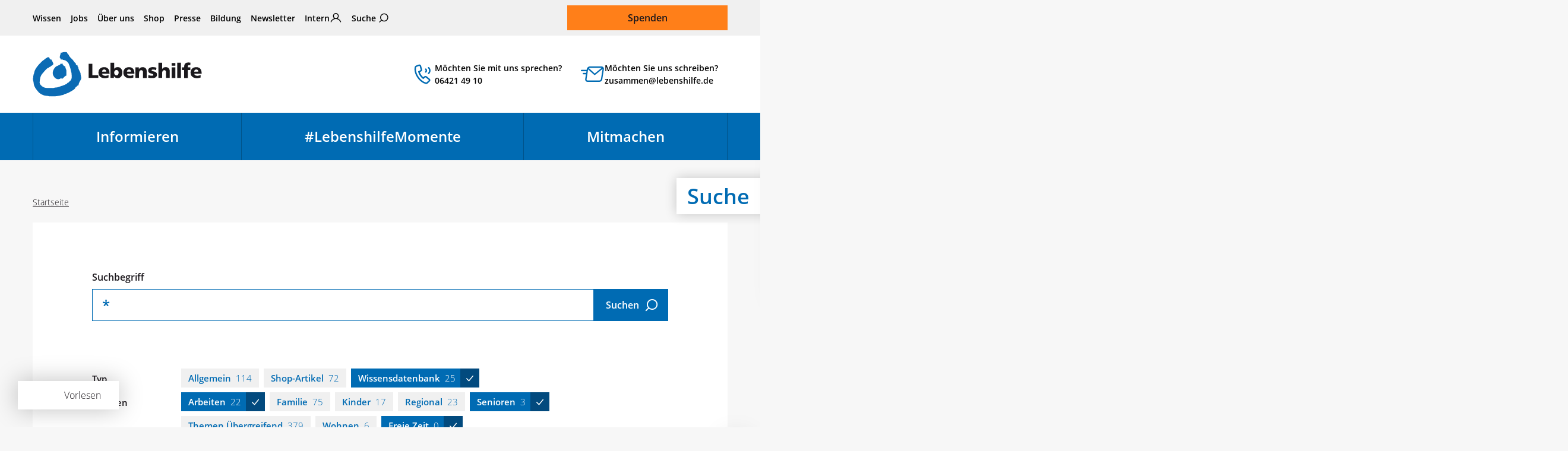

--- FILE ---
content_type: text/html; charset=utf-8
request_url: https://www.lebenshilfe.de/suche?tx_solr%5Bfilter%5D%5B1%5D=topics_stringM%3AArbeiten&tx_solr%5Bfilter%5D%5B2%5D=topics_stringM%3AFreie+Zeit&tx_solr%5Bfilter%5D%5B3%5D=altType_stringS%3AWissensdatenbank&tx_solr%5Bfilter%5D%5B4%5D=topics_stringM%3ASenioren&tx_solr%5Bq%5D=%2A
body_size: 27678
content:
<!DOCTYPE html>
<html lang="de">
<head>

<meta charset="utf-8">
<!-- 
	This website is powered by TYPO3 - inspiring people to share!
	TYPO3 is a free open source Content Management Framework initially created by Kasper Skaarhoj and licensed under GNU/GPL.
	TYPO3 is copyright 1998-2026 of Kasper Skaarhoj. Extensions are copyright of their respective owners.
	Information and contribution at https://typo3.org/
-->

<base href="https://www.lebenshilfe.de/">

<title>Suche | Bundesvereinigung Lebenshilfe e. V.</title>
<meta name="generator" content="TYPO3 CMS">
<meta name="robots" content="NOINDEX,NOFOLLOW">
<meta property="og:title" content="Suche">
<meta property="og:image" content="https://www.lebenshilfe.de/typo3temp/assets/_processed_/9/a/csm_lh_fb_c10250d8f2.jpg">
<meta property="og:image" content="https://www.lebenshilfe.de/typo3temp/assets/_processed_/9/a/csm_lh_fb_c10250d8f2.jpg">
<meta property="og:type" content="website">
<meta property="og:locale" content="de_DE">
<meta property="og:description" content="Die Lebenshilfe ist ein Selbsthilfeverband für Menschen mit Unterstützungsbedarf und kognitiver Beeinträchtigung. Gleichberechtigung und Barrierefreiheit – das sind die Ziele seit 1958.">
<meta property="og:url" content="https://www.lebenshilfe.de/suche">
<meta name="twitter:title" content="Suche">
<meta name="twitter:image" content="https://www.lebenshilfe.de/typo3temp/assets/_processed_/b/9/csm_lh_tw_e77305b3fc.jpg">
<meta name="twitter:card" content="summary_large_image">
<meta name="facebook-domain-verification" content="lhdl20eg6iqvyxa9zhtni04t2hjeio">


<link rel="stylesheet" href="/typo3temp/assets/compressed/merged-6bb9886f71075bfab78d1c3bc49e526d.css?1764673342" media="all">




<script src="/frontend/assets/scripts/libs.js?1762252223" defer="defer"></script>
<script src="/frontend/assets/scripts/core.js?1762252223" defer="defer"></script>



        <link rel="apple-touch-icon" sizes="180x180" href="/frontend/assets/statics/favicons/apple-touch-icon.png">
        <link rel="icon" type="image/png" sizes="32x32" href="/frontend/assets/statics/favicons/favicon-32x32.png">
        <link rel="icon" type="image/png" sizes="16x16" href="/frontend/assets/statics/favicons/favicon-16x16.png">
        <link rel="manifest" href="/frontend/assets/statics/favicons/site.webmanifest">
        <link rel="mask-icon" href="/frontend/assets/statics/favicons/safari-pinned-tab.svg" color="#016bb3">
        <link rel="icon" href="/frontend/assets/statics/favicons/favicon.ico">

        <meta name="viewport" content="width=device-width, initial-scale=1">
		    <meta name="apple-mobile-web-app-title" content="Bundesvereinigung Lebenshilfe e.V.">
        <meta name="application-name" content="Bundesvereinigung Lebenshilfe e.V.">
        <meta name="msapplication-TileColor" content="#e5f5ff">
        <meta name="msapplication-config" content="/frontend/assets/statics/favicons/browserconfig.xml">
        <meta name="theme-color" content="#ffffff">
		    <meta name="google-site-verification" content="-Dmmt16UMfc2cgOQTgit7yMxQ95hNgFN4bQ4oJ2y24Q"><meta property="publisher" content="Lime Flavour, Berlin"><script data-ignore="1" data-cookieconsent="statistics" type="text/plain"></script>
<!-- Google Tag Manager -->
<script type="text/plain" data-ignore="1" data-cookieconsent="statistics">(function(w,d,s,l,i){w[l]=w[l]||[];w[l].push({'gtm.start':
new Date().getTime(),event:'gtm.js'});var f=d.getElementsByTagName(s)[0],
j=d.createElement(s),dl=l!='dataLayer'?'&l='+l:'';j.async=true;j.src=
'https://www.googletagmanager.com/gtm.js?id='+i+dl;f.parentNode.insertBefore(j,f);
})(window,document,'script','dataLayer','GTM-PW2VBVW');</script>

<!-- Google Tag Manager -->
<script type="text/plain" data-ignore="1" data-cookieconsent="marketing">
if(!window.dataLayer) {
(function(w,d,s,l,i){w[l]=w[l]||[];w[l].push({'gtm.start':
new Date().getTime(),event:'gtm.js'});var f=d.getElementsByTagName(s)[0],
j=d.createElement(s),dl=l!='dataLayer'?'&l='+l:'';j.async=true;j.src=
'https://www.googletagmanager.com/gtm.js?id='+i+dl;f.parentNode.insertBefore(j,f);
})(window,document,'script','dataLayer','GTM-PW2VBVW');
}
</script>
<!-- End Google Tag Manager -->
    <script src="//f1-eu.readspeaker.com/script/6119/webReader/webReader.js?pids=wr"></script>
<link rel="canonical" href="https://www.lebenshilfe.de/suche"/>

</head>
<body>

	<ul class="c-skip-link-container">
    <li>
        <a
            class="c-skip-link btn btn-primary"
            href="#nav-main__skip-link-target"
            aria-label="Zur Hauptnavigation springen"
        >
            Hauptnavigation
        </a>
    </li>
    <li>
        <a
            class="c-skip-link btn btn-primary"
            href="#content"
            aria-label="Zum Seiteninhalt springen"
        >
            Seiteninhalt
        </a>
    </li>
    <li>
        <a
            class="c-skip-link btn btn-primary"
            href="#footer"
            aria-label="Zum Footer springen"
        >
            Footer
        </a>
    </li>
</ul>

	
	

	<header class="header main__head">

	
	<div class="header__top container">
		<nav class="header__meta-nav"><ul class="meta-nav__list"><li class="meta-nav__item"><a href="/wissen" title="Wissen">Wissen</a></li><li class="meta-nav__item"><a href="/jobs" title="Jobs">Jobs</a></li><li class="meta-nav__item"><a href="/ueber-uns" title="Über uns">Über uns</a></li><li class="meta-nav__item"><a href="/shop/lebenshilfe-shops" title="Shop">Shop</a></li><li class="meta-nav__item"><a href="/presse" title="Presse">Presse</a></li><li class="meta-nav__item"><a href="https://www.inform-lebenshilfe.de" target="_blank" title="Bildung" rel="noreferrer">Bildung</a></li><li class="meta-nav__item"><a href="/newsletter" title="Newsletter abonnieren">Newsletter</a></li><li class="meta-nav__item meta-nav__item--intern"><a href="/intern">Intern</a></li><li class="meta-nav__item meta-nav__item meta-nav__item--search"><a href="/suche/" title="Suche">Suche</a></li></ul></nav>

		

		<div class="header__donate"><a href="/spenden" class="donate__btn btn btn-warning btn-lg">Spenden</a></div>
	</div>

	
	<div class="header__middle container">

        
                <div class="header__logo">
                    <a class="logo-primary" title="Zur Startseite der Bundesvereinigung Lebenshilfe e.V." href="/">
   <svg version="1.1" xmlns="http://www.w3.org/2000/svg" xmlns:xlink="http://www.w3.org/1999/xlink" viewBox="0 0 477.8 126.7">
    <title>Bundesvereinigung Lebenshilfe e.V. – Der Selbsthilfeverband für Menschen mit Unterstützungsbedarf und kognitiver Beeinträchtigung</title>
<path fill="#0B6BB4" d="M124.8,114.5L124.8,114.5C124.8,114.4,124.8,114.4,124.8,114.5"/>
<path fill="#0B6BB4" d="M58,35.4c-0.5,1.7-2.1,2.9-5.4,4.6c-0.6,1.1-2.2,1.9-3.8,2.7c-1.3,0.7-2.7,1.3-2.7,1.4v1.3h-1.3
	c-0.7,0-1.6,0.4-2.6,1c-1.8,1.1-3.6,2.7-4.1,3.2l-8.5,9.6l-0.1,0.1c-4.1,4-6.5,8.6-7.9,13.3c-1.4,4.8-1.9,9.8-1.9,14.7
	c0,2.7,2.5,6.8,6.7,10c3.4,2.6,7.9,4.5,13.2,4.7v0c2,0,5.5,0,9.5,0.1c3.5,0,6.7,0.1,8.2,0.3c0.3-0.1,0.8-0.2,1.2-0.3
	c2.1-0.5,5.2-1.3,7.3-1.3c3.7,0,7.4-1.4,10.9-2.7c2-0.7,3.9-1.4,5.7-1.9c2.5-0.7,7.7-2.6,11.4-4.6c2.2-1.1,3.8-2.1,3.8-2.5v-1.3H99
	c0.4,0,0.9-0.3,1.5-0.7h0c0.8-0.6,1.5-1,1.5-1v-0.5l0.4-0.4c0.4-0.4,0.9-0.8,1.5-1.3c1.6-1.4,3.6-3.2,4.1-4.5l0.2-0.3
	c2.9-3.9,2.1-12.1,1.6-16.9v0l-0.1-1.1c-0.1-1.4-0.6-2.9-1.1-4.6c-0.6-2.2-1.4-4.5-1.6-7.1h0c-0.2-2.2-2.2-7.4-4-12
	c-0.6-1.7-1.3-3.3-1.7-4.4l0,0c-0.2-0.5-2-2.7-3.9-4.5c-1.2-1.2-2.2-2.1-2.5-2.1h-1.3v-1.3c0-0.1-0.9-0.2-2-0.6
	c-1.8-0.6-4-1.1-5.2-1.1H85v-1.3c0,0-3.3,0-4.6,0H79v-1.3c0-0.5-0.5-1.2-1.1-2c-0.7-1.1-1.5-2.2-1.5-3.4c0-1.9,0.7-3.9,1.3-5.8
	c0.6-1.8,1.2-3.6,1.2-5V3h1.3c1.3,0,2.6-0.4,3.9-0.8c2.8-0.8,6.1-1.8,11.6-0.5l1,0.2v1c0,0.7,1.2,1.9,2.4,3.2
	c1.1,1.2,2.2,2.3,2.6,3.4l0,0c1.4,3.9,6.1,8.5,10.1,12.3l1.5,1.5c1,1,1.8,2.3,2.6,3.5c1.1,1.7,2.2,3.5,4.1,4.7
	c0.3,0,0.6,0.1,0.9,0.3l0,0c0.6,0.4,0.7,1,0.7,1.8c0.1,1.3,0.4,4.4,3.5,4.4h1.3v1.3c0,0.1,0.1,0.2,0.2,0.3l0,0
	c0.3,0.4,0.6,0.7,0.6,1.4c0,0.1,0,0.3-0.1,0.5h0c0,0.2-0.1,0.5-0.1,0.8c0,0.3,0.1,0.7,0.5,0.7h1.3v1.3c0,3.1,1.6,6.2,3.2,9.3
	c1.8,3.4,3.5,6.8,3.5,10.5c0,1.3,0.3,2.9,0.7,4.5c0.8,3.7,1.7,7.7-0.9,11.3l0,0c-1.4,2.1-3.1,4.9-4.2,7.8c-0.9,2.1-1.5,4.1-1.5,5.7
	v1.3h-1.3c-0.2,0-0.6,0.1-1,0.3c-0.1,0.1-0.3-0.7-0.3-0.4v1.3h-1.3c-0.4,0-0.4,0.7-0.4,0.8v1.3h-1.3c-0.3,0-1,0.6-1.8,1.3
	c-1.1,1-2,2.2-2,2.4c0,3.1-7.1,7.1-12.1,9.9c-1.1,0.6-2.1,1.2-2.8,1.6c-1.7,1.3-10.4,4.8-10.4,4.8l-0.5,0.1c-0.7,0-2.8,0.7-4.6,1.5
	c-1.4,0.6-2.6,0.8-2.6,0.9v1.3h-1.3c-1.8,0-4.6,0.7-7.2,1.4c-1.9,0.5-3.8,0.9-5.3,1.1c-3,0.5-9,1.1-14.6,1.3
	c-3.9,0.1-7.6,0-10.1-0.4c-0.9,0.2-1.9,0.2-2.8,0c-0.8-0.2-1.7-0.4-2.5-0.8c-2.5,0.3-6.1-0.4-8.6-0.8l-0.7-0.1l-0.1,0
	c-2.5-0.6-5.7-1.9-8.6-3.4h0c-3.1-1.6-5.9-3.4-7.3-4.8l0,0c-3.4-3.6-7.3-8.1-10.3-12.7C5,97.9,2.8,93,2.8,88.5c0-1.2-0.4-3-0.9-4.8
	c-1-3.9-2.1-8.2-0.2-11.3c-0.3-1-0.1-2.4,0.1-3.6c0.1-0.5,0.1-1,0.1-1.3c0-1.7,0.7-3.4,1.4-5.1c0.6-1.4,1.2-2.9,1.2-4.1l0-0.2
	c0.9-5,3.8-10.2,7.5-15.2c3.7-4.9,8.2-9.7,12.4-13.9c1.6-1.6,5-4.2,8.1-6.5c1.9-1.5,3.7-2.8,4.7-3.7l0.4-0.3H38
	c0.4,0,4.3-2.7,4.3-2.7l0.3-0.2h0.4c0.6,0,1.1,0.1,1.6,0.3C45,16,45.4,16,45.6,16h1.3v1.3c0,0.5,1.1,2.3,2.5,3.8
	c0.9,0.9,2,1.6,2.9,1.6h1.3V24c0,0.4,0.8,1.6,1.5,2.7c0.5,0.7,0.9,1.3,1.1,1.9C57.7,31.7,58.5,33.6,58,35.4"/>
<path fill="#0B6BB4" d="M85.2,36.4c0.6,0.7,1.2,1.4,1.5,2.3c0.8,0.5,1.2,1,1.5,1.4c0.3,0.3,0.4,0.6,2.4,0.6h1.3V42
	c0,1.7,0.8,3.7,1.6,5.8c0.9,2.3,1.8,4.6,1.8,6.7V65l-0.4,0.2c0.2,0.3,0.4,0.7,0.4,1.1v1.3h-1.3c-0.7,0-1.6,0.8-2.3,1.4
	c-0.5,0.4-0.9,0.8-1.3,1c-0.9,0.6-1.6,1.4-2.3,2.2c-1.1,1.3-2.3,2.6-4.5,3.7l-1.9,1v-2.1c0-0.2-0.5-0.3-1.1-0.3l-0.6,0.3
	c-1.9,1-4.7,2.5-7.1,2.6c-2.6,0.3-5-0.4-7-1.6c-3.1-1.8-5.4-4.5-6-5.8c-3-4-3.7-8.5-3-12.9c0.8-5,3.6-9.8,7.3-13.8
	c0.9-1.1,3.6-2.4,6.6-3.7c3.6-1.7,7.5-3.5,7.5-4.2v-1.6l1.6,0.3l1.3,0.3l1.2-0.6l1.9-0.9v2.1C84.2,35.3,84.7,35.9,85.2,36.4"/>
<polyline fill="#1A181C" points="157.9,34.2 168.6,34.2 168.6,66.1 185.2,66.1 185.2,73.9 157.9,73.9 157.9,34.2 "/>
<path fill="#1A181C" d="M207.5,56.3c0-3.4-1.6-6.2-5.8-6.2c-3.7,0-5.5,2.8-5.8,6.2H207.5 M196.1,62.1c0.6,4.1,3.7,5.7,8.8,5.7
	c2.8,0,6-0.6,9.2-2.3v7.2c-3.3,1.3-7.1,1.9-11,1.9c-9.9,0-17.4-5.7-17.4-15.5c0-9.8,6.7-15.5,16.1-15.5c11.1,0,15.1,7.8,15.1,16.6
	v1.9H196.1z"/>
<path fill="#1A181C" d="M236.4,51.5c-3.8,0-6.3,3.3-6.3,7.7c0,4.3,2.9,7.6,6.3,7.6c3.9,0,6.3-3.2,6.3-8
	C242.7,54.9,240.4,51.5,236.4,51.5 M219.7,31.2h10.4v16.8h0.1c2.6-3.3,6.2-4.5,10.3-4.5c8.3,0,12.8,7.8,12.8,15
	c0,8.8-4.8,16-13.7,16c-4.8,0-9-2.7-10.3-6h-0.1v5.3h-9.6V31.2z"/>
<path fill="#1A181C" d="M277.7,56.3c0-3.4-1.6-6.2-5.8-6.2c-3.7,0-5.5,2.8-5.8,6.2H277.7 M266.3,62.1c0.6,4.1,3.7,5.7,8.8,5.7
	c2.8,0,6-0.6,9.2-2.3v7.2c-3.3,1.3-7.1,1.9-11,1.9c-9.9,0-17.4-5.7-17.4-15.5c0-9.8,6.7-15.5,16.1-15.5c11.1,0,15.1,7.8,15.1,16.6
	v1.9H266.3z"/>
<path fill="#1A181C" d="M290.1,44.3h9.4v5.5h0.1c2.1-4.3,6.2-6.1,10.9-6.1c8.2,0,11.5,5.7,11.5,11.8v18.5h-10.4V59.6
	c0-5.6-2-7.5-4.8-7.5c-4.3,0-6.5,2.9-6.5,9.3v12.5h-10.4V44.3"/>
<path fill="#1A181C" d="M326.8,65.7c2.4,1,6,2,9.7,2c2.1,0,4.2-0.3,4.2-2.4c0-5-14.7-1.5-14.7-12.2c0-6.8,6.8-9.6,12.8-9.6
	c3.6,0,7.2,0.4,10.5,1.7l-0.8,7.1c-2.2-1.3-5.5-2-8.1-2c-2.2,0-4.8,0.4-4.8,2c0,4.6,15.4,1,15.4,12.2c0,7.9-7.2,9.9-14,9.9
	c-4.7,0-7.8-0.5-10.9-1.4L326.8,65.7"/>
<path fill="#1A181C" d="M355,31.2h10.4v17.4h0.1c2.2-3.1,5.5-5.1,10-5.1c8.2,0,11.5,5.7,11.5,11.8v18.5h-10.4V59.6c0-5.6-2-7.5-4.8-7.5
	c-4.3,0-6.4,2.9-6.4,9.3v12.5H355V31.2"/>
<path fill="#1A181C" d="M392.3,44.3h10.4v29.7h-10.4V44.3z M402.7,39.4h-10.4v-7.5h10.4V39.4z"/>
<rect x="408.1" y="31.2" fill="#1A181C" width="10.4" height="42.7"/>
<path fill="#1A181C" d="M427.5,51.5h-6.1v-7.2h6.3v-1.8c0-8.8,4.2-11.9,12.5-11.9c2.2,0,4,0.3,5.3,0.6l-0.6,7.1
	c-0.9-0.3-1.7-0.5-3.3-0.5c-2.6,0-3.7,1.8-3.7,4.7v1.8h7.4v7.2h-7.4v22.5h-10.4V51.5"/>
<path fill="#1A181C" d="M467.5,56.3c0-3.4-1.6-6.2-5.8-6.2c-3.7,0-5.5,2.8-5.8,6.2H467.5 M456.1,62.1c0.6,4.1,3.7,5.7,8.8,5.7
	c2.8,0,6-0.6,9.2-2.3v7.2c-3.3,1.3-7.1,1.9-11,1.9c-9.9,0-17.4-5.7-17.4-15.5c0-9.8,6.7-15.5,16.1-15.5c11.1,0,15.1,7.8,15.1,16.6
	v1.9H456.1z"/>
</svg>
</a>

                </div>
            

		    <a
        class="header__contact-shortcut header__contact-shortcut--phone"
        href="tel:+4964214910"
        title="Unsere Öffnungszeiten:
Montag bis Donnerstag: 9 bis 16 Uhr
Freitag: 9 bis 12 Uhr"
    >
        Möchten Sie mit uns sprechen?<br>06421 49 10
    </a>
    <a
        class="header__contact-shortcut header__contact-shortcut--email"
        href="mailto:zusammen@lebenshilfe.de"
    >
        Möchten Sie uns schreiben?<br>zusammen@lebenshilfe.de
    </a>
		
		<div class="header__mobile-navigation-trigger">
            <button type="button" class="slide-nav-trigger header__slide-nav-trigger" id="slide-nav-trigger" aria-controls="navigation-mobile" aria-expanded="false">
                <span>Menü</span>
            </button>
			<a href="/spenden/" class="header__donation-link">
				<span class="">Spenden</span>
			</a>
		</div>
	</div>

	
	<div class="header__bottom">
		<div class="container">
			

<nav class="navigation-main" aria-label="Hauptnavigation">
    <ul class="navigation-main__first-level">
	    
	    	<li class="first-level__item first-level__item--informieren ">

                <span class="first-level__wrap">
                    <a aria-haspopup="true" aria-expanded="false" id="nav-main__skip-link-target" title="Informieren" href="/informieren">
                        Informieren
                    </a>
					<button type="button" class="sub-toggle" aria-label="Untermenü für Informieren ein- oder ausblenden"></button>
                </span>

				
				
					<ul class="navigation-main__second-level">
						

							
							
							
									
								
							

							<li class="second-level__item second-level__item--green ">
								<a title="Familie" href="/informieren/familie">
									Familie
								</a>
							</li>
						

							
							
							
									
								
							

							<li class="second-level__item second-level__item--brown ">
								<a title="Arbeiten" href="/informieren/arbeiten">
									Arbeiten
								</a>
							</li>
						

							
							
							
									
								
							

							<li class="second-level__item second-level__item--teal ">
								<a title="Freie Zeit" href="/informieren/freie-zeit">
									Freie Zeit
								</a>
							</li>
						

							
							
							
									
								
							

							<li class="second-level__item second-level__item--brown-light ">
								<a title="Wohnen" href="/informieren/wohnen">
									Wohnen
								</a>
							</li>
						

							
							
							
									
								
							

							<li class="second-level__item second-level__item--green-dark ">
								<a title="Regional" href="/informieren/regional">
									Regional
								</a>
							</li>
						

							
							
							
									
								
							

							<li class="second-level__item second-level__item--pink ">
								<a title="Senioren" href="/informieren/senioren">
									Senioren
								</a>
							</li>
						

							
							
							
									
								
							

							<li class="second-level__item second-level__item--purple ">
								<a title="Kinder" href="/informieren/kinder">
									Kinder
								</a>
							</li>
						

							
							
							
							

							<li class="second-level__item  ">
								<a title="Publikationen" href="/informieren/publikationen">
									Publikationen
								</a>
							</li>
						
					</ul>
				
	    	</li>
	    
	    	<li class="first-level__item first-level__item--aus-dem-leben ">

                <span class="first-level__wrap">
                    <a aria-haspopup="true" aria-expanded="false" title="#LebenshilfeMomente" href="/lebenshilfemomente">
                        #LebenshilfeMomente
                    </a>
					<button type="button" class="sub-toggle" aria-label="Untermenü für #LebenshilfeMomente ein- oder ausblenden"></button>
                </span>

				
				
	    	</li>
	    
	    	<li class="first-level__item first-level__item--mitmachen ">

                <span class="first-level__wrap">
                    <a aria-haspopup="true" aria-expanded="false" title="Mitmachen" href="/mitmachen">
                        Mitmachen
                    </a>
					<button type="button" class="sub-toggle" aria-label="Untermenü für Mitmachen ein- oder ausblenden"></button>
                </span>

				
				
					<ul class="navigation-main__second-level">
						

							
							
							
							

							<li class="second-level__item  ">
								<a title="Spenden-Portal" href="/mitmachen/spenden-portal">
									Spenden-Portal
								</a>
							</li>
						

							
							
							
							

							<li class="second-level__item  ">
								<a title="Als Unternehmen helfen" href="/mitmachen/als-unternehmen-helfen">
									Als Unternehmen helfen
								</a>
							</li>
						

							
							
							
							

							<li class="second-level__item  ">
								<a title="Kooperationen" href="/mitmachen/kooperationen">
									Kooperationen
								</a>
							</li>
						

							
							
							
							

							<li class="second-level__item  ">
								<a title="Mitglied werden" href="/mitmachen/mitglied-werden">
									Mitglied werden
								</a>
							</li>
						

							
							
							
							

							<li class="second-level__item  ">
								<a title="Aktiv werden" href="/mitmachen/aktiv-werden">
									Aktiv werden
								</a>
							</li>
						

							
							
							
							

							<li class="second-level__item  ">
								<a title="Soziale Berufe" href="/mitmachen/soziale-berufe">
									Soziale Berufe
								</a>
							</li>
						

							
							
							
							

							<li class="second-level__item  ">
								<a title="Testament erstellen" href="/mitmachen/testament-erstellen">
									Testament erstellen
								</a>
							</li>
						

							
							
							
							

							<li class="second-level__item  ">
								<a title="Geldauflagen und Bußgelder" href="/mitmachen/geldauflagen-und-bussgelder">
									Geldauflagen und Bußgelder
								</a>
							</li>
						
					</ul>
				
	    	</li>
	    
    </ul>
</nav>

		</div>
	</div>

</header>


	<main class="main" id="top">
		<div class="container_fluid main__hero">
			








        
    
<div class="hero hero--banner ">
                
                    <div class="container">
                        <div class="hero__heading">
                            Suche
                        </div>
                    </div>
                
            </div>

		</div>

		<div class="container read-speaker-container">
			<div id="readspeaker_button1" class="rs_skip rsbtn rs_preserve"><a rel="nofollow" class="rsbtn_play" accesskey="L" title="Text vorlesen" href="//app-eu.readspeaker.com/cgi-bin/rsent?customerid=6119&amp;lang=de_de&amp;readid=content"><span class="rsbtn_left rsimg rspart"><span class="rsbtn_text"><span>Vorlesen</span></span></span><span class="rsbtn_right rsimg rsplay rspart"></span></a></div>
		</div>

		<div class="container main__above">
			<div class="row">
				<nav
            class="breadcrumb col-12 mb-4"
            aria-label="Seitenpfad"
        >
            <ol class="clearfix"><li><a href="/" title="Zur Startseite">Startseite</a></li></ol>
        </nav>
			</div>
		</div>

		<!--TYPO3SEARCH_begin-->

		<!-- RSPEAK_START -->
		<article class="article">
			<div id="content" class="container main__middle mb-4">

				

				
    


            
            
                



            
            
                

    



            
            

    
        
<div class="tx_solr">

        <div class="row">
            <div class="col-md-10 offset-md-1">
                <div class="solr">
                    
        <form novalidate="novalidate" method="get" class="big-search big-search--404 input-group" id="tx-solr-search-form-pi-results" action="/suche" data-suggest="/suche?type=7384" data-suggest-header="Top Results" accept-charset="utf-8">
            <input type="hidden" name="L" value="0" />
            <input type="hidden" name="id" value="10" />
            <label for="big-search__input">Suchbegriff</label>
            <input
                type="text"
                class="
                    big-search__input
                    form-control form-control-lg
                    tx-solr-q
                    js-solr-q
                    tx-solr-suggest tx-solr-suggest-focus
                    form-control
                    search-input
                "
                id="big-search__input"
                name="tx_solr[q]"
                value="*"
            />
            <div class="input-group-append">
                <button class="big-search__submit btn btn-primary btn-lg btn-icon-right icon-meta-suche" type="submit">
                    <span>Suchen</span>
                </button>
            </div>
        </form>

        <!-- 	 -->
    
                    


	<ul class="solr-type-list ">
		
			<li class="solr-type-list__item">
				<h3 class="solr-type-list__label">Typ</h3>
				<ul class="facet-list" data-facet-name="" data-facet-label="">
					
						
								<li class="facet-list__item">
									<a href="/suche?tx_solr%5Bfilter%5D%5B1%5D=topics_stringM%3AArbeiten&amp;tx_solr%5Bfilter%5D%5B2%5D=topics_stringM%3AFreie+Zeit&amp;tx_solr%5Bfilter%5D%5B3%5D=altType_stringS%3AWissensdatenbank&amp;tx_solr%5Bfilter%5D%5B4%5D=topics_stringM%3ASenioren&amp;tx_solr%5Bfilter%5D%5B5%5D=altType_stringS%3AAllgemein&amp;tx_solr%5Bq%5D=%2A">Allgemein<span>114</span></a>
								</li>
							
					
						
								<li class="facet-list__item">
									<a href="/suche?tx_solr%5Bfilter%5D%5B1%5D=topics_stringM%3AArbeiten&amp;tx_solr%5Bfilter%5D%5B2%5D=topics_stringM%3AFreie+Zeit&amp;tx_solr%5Bfilter%5D%5B3%5D=altType_stringS%3AWissensdatenbank&amp;tx_solr%5Bfilter%5D%5B4%5D=topics_stringM%3ASenioren&amp;tx_solr%5Bfilter%5D%5B5%5D=altType_stringS%3AShop-Artikel&amp;tx_solr%5Bq%5D=%2A">Shop-Artikel<span>72</span></a>
								</li>
							
					
						
								<li class="facet-list__item facet-list__item--is-active">
									<a href="/suche?tx_solr%5Bfilter%5D%5B1%5D=topics_stringM%3AArbeiten&amp;tx_solr%5Bfilter%5D%5B2%5D=topics_stringM%3AFreie+Zeit&amp;tx_solr%5Bfilter%5D%5B4%5D=topics_stringM%3ASenioren&amp;tx_solr%5Bq%5D=%2A">Wissensdatenbank<span>25</span></a>
								</li>
							
					
				</ul>
			</li>
		
			<li class="solr-type-list__item">
				<h3 class="solr-type-list__label">Themen</h3>
				<ul class="facet-list" data-facet-name="" data-facet-label="">
					
						
								<li class="facet-list__item facet-list__item--is-active">
									<a href="/suche?tx_solr%5Bfilter%5D%5B2%5D=topics_stringM%3AFreie+Zeit&amp;tx_solr%5Bfilter%5D%5B3%5D=altType_stringS%3AWissensdatenbank&amp;tx_solr%5Bfilter%5D%5B4%5D=topics_stringM%3ASenioren&amp;tx_solr%5Bq%5D=%2A">Arbeiten<span>22</span></a>
								</li>
							
					
						
								<li class="facet-list__item">
									<a href="/suche?tx_solr%5Bfilter%5D%5B1%5D=topics_stringM%3AArbeiten&amp;tx_solr%5Bfilter%5D%5B2%5D=topics_stringM%3AFreie+Zeit&amp;tx_solr%5Bfilter%5D%5B3%5D=altType_stringS%3AWissensdatenbank&amp;tx_solr%5Bfilter%5D%5B4%5D=topics_stringM%3ASenioren&amp;tx_solr%5Bfilter%5D%5B5%5D=topics_stringM%3AFamilie&amp;tx_solr%5Bq%5D=%2A">Familie<span>75</span></a>
								</li>
							
					
						
								<li class="facet-list__item">
									<a href="/suche?tx_solr%5Bfilter%5D%5B1%5D=topics_stringM%3AArbeiten&amp;tx_solr%5Bfilter%5D%5B2%5D=topics_stringM%3AFreie+Zeit&amp;tx_solr%5Bfilter%5D%5B3%5D=altType_stringS%3AWissensdatenbank&amp;tx_solr%5Bfilter%5D%5B4%5D=topics_stringM%3ASenioren&amp;tx_solr%5Bfilter%5D%5B5%5D=topics_stringM%3AKinder&amp;tx_solr%5Bq%5D=%2A">Kinder<span>17</span></a>
								</li>
							
					
						
								<li class="facet-list__item">
									<a href="/suche?tx_solr%5Bfilter%5D%5B1%5D=topics_stringM%3AArbeiten&amp;tx_solr%5Bfilter%5D%5B2%5D=topics_stringM%3AFreie+Zeit&amp;tx_solr%5Bfilter%5D%5B3%5D=altType_stringS%3AWissensdatenbank&amp;tx_solr%5Bfilter%5D%5B4%5D=topics_stringM%3ASenioren&amp;tx_solr%5Bfilter%5D%5B5%5D=topics_stringM%3ARegional&amp;tx_solr%5Bq%5D=%2A">Regional<span>23</span></a>
								</li>
							
					
						
								<li class="facet-list__item facet-list__item--is-active">
									<a href="/suche?tx_solr%5Bfilter%5D%5B1%5D=topics_stringM%3AArbeiten&amp;tx_solr%5Bfilter%5D%5B2%5D=topics_stringM%3AFreie+Zeit&amp;tx_solr%5Bfilter%5D%5B3%5D=altType_stringS%3AWissensdatenbank&amp;tx_solr%5Bq%5D=%2A">Senioren<span>3</span></a>
								</li>
							
					
						
								<li class="facet-list__item">
									<a href="/suche?tx_solr%5Bfilter%5D%5B1%5D=topics_stringM%3AArbeiten&amp;tx_solr%5Bfilter%5D%5B2%5D=topics_stringM%3AFreie+Zeit&amp;tx_solr%5Bfilter%5D%5B3%5D=altType_stringS%3AWissensdatenbank&amp;tx_solr%5Bfilter%5D%5B4%5D=topics_stringM%3ASenioren&amp;tx_solr%5Bfilter%5D%5B5%5D=topics_stringM%3AThemen+%C3%9Cbergreifend&amp;tx_solr%5Bq%5D=%2A">Themen Übergreifend<span>379</span></a>
								</li>
							
					
						
								<li class="facet-list__item">
									<a href="/suche?tx_solr%5Bfilter%5D%5B1%5D=topics_stringM%3AArbeiten&amp;tx_solr%5Bfilter%5D%5B2%5D=topics_stringM%3AFreie+Zeit&amp;tx_solr%5Bfilter%5D%5B3%5D=altType_stringS%3AWissensdatenbank&amp;tx_solr%5Bfilter%5D%5B4%5D=topics_stringM%3ASenioren&amp;tx_solr%5Bfilter%5D%5B5%5D=topics_stringM%3AWohnen&amp;tx_solr%5Bq%5D=%2A">Wohnen<span>6</span></a>
								</li>
							
					
						
								<li class="facet-list__item facet-list__item--is-active">
									<a href="/suche?tx_solr%5Bfilter%5D%5B1%5D=topics_stringM%3AArbeiten&amp;tx_solr%5Bfilter%5D%5B3%5D=altType_stringS%3AWissensdatenbank&amp;tx_solr%5Bfilter%5D%5B4%5D=topics_stringM%3ASenioren&amp;tx_solr%5Bq%5D=%2A">Freie Zeit<span>0</span></a>
								</li>
							
					
				</ul>
			</li>
		
			<li class="solr-type-list__item">
				<h3 class="solr-type-list__label">Sprache</h3>
				<ul class="facet-list" data-facet-name="" data-facet-label="">
					
						
								<li class="facet-list__item">
									<a href="/suche?tx_solr%5Bfilter%5D%5B1%5D=topics_stringM%3AArbeiten&amp;tx_solr%5Bfilter%5D%5B2%5D=topics_stringM%3AFreie+Zeit&amp;tx_solr%5Bfilter%5D%5B3%5D=altType_stringS%3AWissensdatenbank&amp;tx_solr%5Bfilter%5D%5B4%5D=topics_stringM%3ASenioren&amp;tx_solr%5Bfilter%5D%5B5%5D=languagemarker_stringS%3Adifficultlanguage&amp;tx_solr%5Bq%5D=%2A">Schwere Sprache<span>25</span></a>
								</li>
							
					
				</ul>
			</li>
		
	</ul>



                    
                        <a
                            href="/suche?tx_solr%5Bq%5D=%2A"
                            class="btn btn-reset btn-reset--solr icon-reload"
                            title="Alle Filter zurücksetzen"
                            role="button"
                            >Alle Filter zurücksetzen</a
                        >
                    
                    
                            <div class="solr__meta row">
                                <div class="col">
                                    <a
                                        href="/suche/?tx_solr%5Bq%5D=%2A&tx_solr%5Bfilter%5D%5B0%5D=languagemarker_stringS%3Aeasylanguage"
                                        class="
                                            btn btn-primary btn-icon-right
                                            icon-arrow-button-next
                                            btn-showall-accessible
                                        "
                                        >Alle Seiten in Leichter Sprache anzeigen</a
                                    >
                                </div>

                                <div class="solr__status col-sm-6 col-md-8" id="list-results">
                                    
                                            <p class="status__result-count">
                                                Ihre Suche nach "*" ergab <strong>25 Treffer.&nbsp;</strong>
                                            </p>
                                            <p class="status__result-count">
                                                
                                                    Zeige Ergebnisse 1 bis 10 von 25.
                                                
                                            </p>
                                        
                                </div>
                                
                                    

	<form action="" method="" class="col-sm-6 col-md-4 solr__sorting form">
		<label class="sr-only" for="sort-order">Sortierung nach</label>
		<div class="SumoSelect">
			<select class="form-control SumoUnderX select--jump-onchange" name="sort-order" id="sort-order">
				
					
							<option value="/suche?tx_solr%5Bfilter%5D%5B1%5D=topics_stringM%3AArbeiten&amp;tx_solr%5Bfilter%5D%5B2%5D=topics_stringM%3AFreie+Zeit&amp;tx_solr%5Bfilter%5D%5B3%5D=altType_stringS%3AWissensdatenbank&amp;tx_solr%5Bfilter%5D%5B4%5D=topics_stringM%3ASenioren&amp;tx_solr%5Bq%5D=%2A">Relevanz</option>
						
				
					
							
									<option value="/suche?tx_solr%5Bfilter%5D%5B1%5D=topics_stringM%3AArbeiten&amp;tx_solr%5Bfilter%5D%5B2%5D=topics_stringM%3AFreie+Zeit&amp;tx_solr%5Bfilter%5D%5B3%5D=altType_stringS%3AWissensdatenbank&amp;tx_solr%5Bfilter%5D%5B4%5D=topics_stringM%3ASenioren&amp;tx_solr%5Bq%5D=%2A&amp;tx_solr%5Bsort%5D=title+asc">Titel</option>
									
						
				
					
							
									<option value="/suche?tx_solr%5Bfilter%5D%5B1%5D=topics_stringM%3AArbeiten&amp;tx_solr%5Bfilter%5D%5B2%5D=topics_stringM%3AFreie+Zeit&amp;tx_solr%5Bfilter%5D%5B3%5D=altType_stringS%3AWissensdatenbank&amp;tx_solr%5Bfilter%5D%5B4%5D=topics_stringM%3ASenioren&amp;tx_solr%5Bq%5D=%2A&amp;tx_solr%5Bsort%5D=created+asc">Erstellungsdatum</option>
									
						
				
			</select>
		</div>
	</form>


                                
                            </div>
                        
                </div>
            </div>
        </div>
        
            <div class="row list list--news mb-0">
                <div class="col-md-10 offset-md-1">
                    <div data-start="" class="results-list list-group">
                        
                            

<section class="list__item ">

	
			
		

	
	    <a href="/wissen?tx_lfpublications_list%5Bpublication%5D=452&amp;cHash=65c0a2a4bcabd5624a2075c3859cc1c1" title="Schule – und dann? ansehen" target="_self">
	        <div class="list__wrap">
	            <div class="list__text">
	                <div class="list__deckhead deckhead mb-2">
						
							
								<span class="category__type">Arbeiten</span>
							
						

						
	                </div>
	                <strong class="list__title h3">
		                Schule – und dann?
		            </strong>
	                
				    

	        	</div>
	    	</div>
	    </a>
	
</section>


                        
                            

<section class="list__item ">

	
			
		

	
	    <a href="/wissen?tx_lfpublications_list%5Bpublication%5D=560&amp;cHash=d8fb370104de57c0e07dd3b1aec26400" title="Stellungnahme Bundesvereinigung Lebenshilfe e. V. ansehen" target="_self">
	        <div class="list__wrap">
	            <div class="list__text">
	                <div class="list__deckhead deckhead mb-2">
						
							
								<span class="category__type">Arbeiten</span>
							
						

						
	                </div>
	                <strong class="list__title h3">
		                Stellungnahme Bundesvereinigung Lebenshilfe e. V.
		            </strong>
	                
				    

	        	</div>
	    	</div>
	    </a>
	
</section>


                        
                            

<section class="list__item ">

	
			
		

	
	    <a href="/wissen?tx_lfpublications_list%5Bpublication%5D=139&amp;cHash=f23c17ef4b85d293b45fb546816b60fd" title="Stellungnahme zur SP III 13 – HEGA 06/2010 – Fachkonzept für das Eingangsverfahren und den Berufsbildungsbereich der Werkstätten für behinderte Menschen (WfbM) der Bundesagentur für Arbeit (BA) ansehen" target="_self">
	        <div class="list__wrap">
	            <div class="list__text">
	                <div class="list__deckhead deckhead mb-2">
						
							
								<span class="category__type">Arbeiten</span>
							
						

						
	                </div>
	                <strong class="list__title h3">
		                Stellungnahme zur SP III 13 – HEGA 06/2010 – Fachkonzept für das Eingangsverfahren und den Berufsbildungsbereich der Werkstätten für behinderte Menschen (WfbM) der Bundesagentur für Arbeit (BA)
		            </strong>
	                
				    

	        	</div>
	    	</div>
	    </a>
	
</section>


                        
                            

<section class="list__item ">

	
			
		

	
	    <a href="/wissen?tx_lfpublications_list%5Bpublication%5D=136&amp;cHash=1a403f8e2aebab54c0e22c7f81d8abb5" title="Teilhabe am Arbeitsleben ansehen" target="_self">
	        <div class="list__wrap">
	            <div class="list__text">
	                <div class="list__deckhead deckhead mb-2">
						
							
								<span class="category__type">Arbeiten</span>
							
						

						
	                </div>
	                <strong class="list__title h3">
		                Teilhabe am Arbeitsleben
		            </strong>
	                
				    

	        	</div>
	    	</div>
	    </a>
	
</section>


                        
                            

<section class="list__item ">

	
			
		

	
	    <a href="/wissen?tx_lfpublications_list%5Bpublication%5D=135&amp;cHash=743cccffbdc8055da780f9dbf9479efe" title="Forderungen von Verbänden und Wissenschaft zur Weiterentwicklung der Eingliederungshilfe und Änderung der gesetzlichen Regelung nach SGB IX ansehen" target="_self">
	        <div class="list__wrap">
	            <div class="list__text">
	                <div class="list__deckhead deckhead mb-2">
						
							
								<span class="category__type">Arbeiten</span>
							
						

						
	                </div>
	                <strong class="list__title h3">
		                Forderungen von Verbänden und Wissenschaft zur Weiterentwicklung der Eingliederungshilfe und Änderung der gesetzlichen Regelung nach SGB IX
		            </strong>
	                
				    

	        	</div>
	    	</div>
	    </a>
	
</section>


                        
                            

<section class="list__item ">

	
			
		

	
	    <a href="/wissen?tx_lfpublications_list%5Bpublication%5D=134&amp;cHash=b5d2ec8c51cbf4b59ae417f7cac9ee40" title="Gemeinsame Erklärung zur interkulturellen Öffnung und zur kultursensiblen Arbeit für und mit Menschen mit Behinderung und Migrationshintergrund ansehen" target="_self">
	        <div class="list__wrap">
	            <div class="list__text">
	                <div class="list__deckhead deckhead mb-2">
						
							
								<span class="category__type">Arbeiten</span>
							
						

						
	                </div>
	                <strong class="list__title h3">
		                Gemeinsame Erklärung zur interkulturellen Öffnung und zur kultursensiblen Arbeit für und mit Menschen mit Behinderung und Migrationshintergrund
		            </strong>
	                
				    

	        	</div>
	    	</div>
	    </a>
	
</section>


                        
                            

<section class="list__item ">

	
			
		

	
	    <a href="/wissen?tx_lfpublications_list%5Bpublication%5D=113&amp;cHash=7bf6adf61c7620830e1b02b9c7089a73" title="Stellungnahme der Fachverbände zu den Vorschlägen des BMAS zur &quot;Teilhabe am Arbeitsleben&quot; im Rahmen der Fachexperten-AG am 10.07.2015 ansehen" target="_self">
	        <div class="list__wrap">
	            <div class="list__text">
	                <div class="list__deckhead deckhead mb-2">
						
							
								<span class="category__type">Arbeiten</span>
							
						

						
	                </div>
	                <strong class="list__title h3">
		                Stellungnahme der Fachverbände zu den Vorschlägen des BMAS zur &quot;Teilhabe am Arbeitsleben&quot; im Rahmen der Fachexperten-AG am 10.07.2015
		            </strong>
	                
				    

	        	</div>
	    	</div>
	    </a>
	
</section>


                        
                            

<section class="list__item ">

	
			
		

	
	    <a href="/wissen?tx_lfpublications_list%5Bpublication%5D=101&amp;cHash=31ace549e1f890e2c220e16d369f5f3f" title="Gemeinsames Positionspapier zur Teilhabe am Arbeitsleben von Menschen mit hohem Unterstützungsbedarf ansehen" target="_self">
	        <div class="list__wrap">
	            <div class="list__text">
	                <div class="list__deckhead deckhead mb-2">
						
							
								<span class="category__type">Arbeiten</span>
							
						

						
	                </div>
	                <strong class="list__title h3">
		                Gemeinsames Positionspapier zur Teilhabe am Arbeitsleben von Menschen mit hohem Unterstützungsbedarf
		            </strong>
	                
				    

	        	</div>
	    	</div>
	    </a>
	
</section>


                        
                            

<section class="list__item ">

	
			
		

	
	    <a href="/wissen?tx_lfpublications_list%5Bpublication%5D=91&amp;cHash=e468bac3af610965e81822065bc589db" title="Stellungnahme über die Wirkung der Instrumente zur Sicherung von Beschäftigung und zur betrieblichen Prävention ansehen" target="_self">
	        <div class="list__wrap">
	            <div class="list__text">
	                <div class="list__deckhead deckhead mb-2">
						
							
								<span class="category__type">Arbeiten</span>
							
						

						
	                </div>
	                <strong class="list__title h3">
		                Stellungnahme über die Wirkung der Instrumente zur Sicherung von Beschäftigung und zur betrieblichen Prävention
		            </strong>
	                
				    

	        	</div>
	    	</div>
	    </a>
	
</section>


                        
                            

<section class="list__item ">

	
			
		

	
	    <a href="/wissen?tx_lfpublications_list%5Bpublication%5D=90&amp;cHash=4559316f51efa212e78d6bf1b631651a" title="Stellungnahme zu dem Referentenentwurf für ein Jahressteuergesetz 2008 ansehen" target="_self">
	        <div class="list__wrap">
	            <div class="list__text">
	                <div class="list__deckhead deckhead mb-2">
						
							
								<span class="category__type">Senioren</span>
							
						

						
	                </div>
	                <strong class="list__title h3">
		                Stellungnahme zu dem Referentenentwurf für ein Jahressteuergesetz 2008
		            </strong>
	                
				    

	        	</div>
	    	</div>
	    </a>
	
</section>


                        
                        
                            
	<div class="row">
		<div class="col">
			<nav class="pagination" aria-label="Paginierung">

				<ul class="pagination__list clearfix">
					<li class="pagination__first">
						<a href="/suche?tx_solr%5Bfilter%5D%5B1%5D=topics_stringM%3AArbeiten&amp;tx_solr%5Bfilter%5D%5B2%5D=topics_stringM%3AFreie+Zeit&amp;tx_solr%5Bfilter%5D%5B3%5D=altType_stringS%3AWissensdatenbank&amp;tx_solr%5Bfilter%5D%5B4%5D=topics_stringM%3ASenioren&amp;tx_solr%5Bpage%5D=1&amp;tx_solr%5Bq%5D=%2A" aria-label="Erste Seite">
							<span class="sr-only">Erste Seite</span>
						</a>
					</li>
					

					
						
								<li class="pagination__current">
									<a href="/suche?tx_solr%5Bfilter%5D%5B1%5D=topics_stringM%3AArbeiten&amp;tx_solr%5Bfilter%5D%5B2%5D=topics_stringM%3AFreie+Zeit&amp;tx_solr%5Bfilter%5D%5B3%5D=altType_stringS%3AWissensdatenbank&amp;tx_solr%5Bfilter%5D%5B4%5D=topics_stringM%3ASenioren&amp;tx_solr%5Bq%5D=%2A" aria-current="page" aria-label="Aktuelle Seite">1</a>
								</li>
							
					
						
								<li>
									
											<a href="/suche?tx_solr%5Bfilter%5D%5B1%5D=topics_stringM%3AArbeiten&amp;tx_solr%5Bfilter%5D%5B2%5D=topics_stringM%3AFreie+Zeit&amp;tx_solr%5Bfilter%5D%5B3%5D=altType_stringS%3AWissensdatenbank&amp;tx_solr%5Bfilter%5D%5B4%5D=topics_stringM%3ASenioren&amp;tx_solr%5Bpage%5D=2&amp;tx_solr%5Bq%5D=%2A">2</a>
										
								</li>
							
					
						
								<li>
									
											<a href="/suche?tx_solr%5Bfilter%5D%5B1%5D=topics_stringM%3AArbeiten&amp;tx_solr%5Bfilter%5D%5B2%5D=topics_stringM%3AFreie+Zeit&amp;tx_solr%5Bfilter%5D%5B3%5D=altType_stringS%3AWissensdatenbank&amp;tx_solr%5Bfilter%5D%5B4%5D=topics_stringM%3ASenioren&amp;tx_solr%5Bpage%5D=3&amp;tx_solr%5Bq%5D=%2A">3</a>
										
								</li>
							
					

					
						<li class="pagination__next">
							<a  href="/suche?tx_solr%5Bfilter%5D%5B1%5D=topics_stringM%3AArbeiten&amp;tx_solr%5Bfilter%5D%5B2%5D=topics_stringM%3AFreie+Zeit&amp;tx_solr%5Bfilter%5D%5B3%5D=altType_stringS%3AWissensdatenbank&amp;tx_solr%5Bfilter%5D%5B4%5D=topics_stringM%3ASenioren&amp;tx_solr%5Bpage%5D=2&amp;tx_solr%5Bq%5D=%2A">
								<span class="sr-only">Nächste Seite</span>
							</a>
						</li>
					
					<li class="pagination__last">
						<a href="/suche?tx_solr%5Bfilter%5D%5B1%5D=topics_stringM%3AArbeiten&amp;tx_solr%5Bfilter%5D%5B2%5D=topics_stringM%3AFreie+Zeit&amp;tx_solr%5Bfilter%5D%5B3%5D=altType_stringS%3AWissensdatenbank&amp;tx_solr%5Bfilter%5D%5B4%5D=topics_stringM%3ASenioren&amp;tx_solr%5Bpage%5D=3&amp;tx_solr%5Bq%5D=%2A" aria-label="Letzte Seite">
							<span class="sr-only">Letzte Seite</span>
						</a>
					</li>
				</ul>
			</nav>
		</div>
	</div>


                        
                    </div>
                </div>
            </div>
        
    
</div>
    


            
                



            
            
                



            
            

        


			</div>
		</article>

		<aside class="container main__aside">
			
		</aside>
		<!-- RSPEAK_STOP -->

		<a href="/newsletter" class="newsletter-sticky btn btn-lg btn-icon-right icon-sticky-newsletter">Newsletter abonnieren</a>

		<!--TYPO3SEARCH_end-->

		<div class="container main__bottom">
			<div class="row">
				
		<div class="share col-12 mb-5">
			<ul class="list-inline">
				<li>
					<a href="https://www.facebook.com/sharer/sharer.php?u=https%3A%2F%2Fwww.lebenshilfe.de%2Fsuche" onClick="window.open(this.href,'Facebook Link Sharing','width=555,height=328');return false;" title="Diese Seite auf Facebook teilen" class="share__icon share__icon--facebook" target="_blank" rel="nofollow noreferrer">
						<span class="sr-only">Seite auf Facebook teilen</span>
					</a>
				</li>
				<li>
					<a href="https://www.linkedin.com/sharing/share-offsite/?url=https%3A%2F%2Fwww.lebenshilfe.de%2Fsuche" onClick="window.open(this.href,'Linkedin Link Sharing','width=555,height=328');return false;" title="Diese Seite auf Linkedin teilen" class="share__icon share__icon--linkedin" target="_blank" rel="nofollow noreferrer">
						<span class="sr-only">Seite auf Linkedin teilen</span>
					</a>
				</li>
				<li>
					<a href="#" title="Diese Seite per E-Mail weiterempfehlen" class="share__icon share__icon--email" rel="nofollow noreferrer">
						<span class="sr-only">Seite per E-Mail weiterempfehlen</span>
					</a>
				</li>
				<li>
					<a href="#" onclick="window.print();return false;" title="Diese Seite drucken" class="share__icon share__icon--print" target="_blank" rel="nofollow noreferrer">
						<span class="sr-only">Seite drucken</span>
					</a>
				</li>
			</ul>
		</div>
	

			</div>
		</div>
	</main>

	<nav class="navigation-mobile" id="navigation-mobile">
		<button class="slide-nav-label slide-nav-label-root" data-for="slide-nav-checkbox-root" aria-label="Navigation öffnen"></button>
        <input
            type="checkbox"
            id="slide-nav-checkbox-root"
            class="slide-nav-checkbox"
            aria-label="Navigation öffnen"
        >
        <div
            class="slide-nav-root slide-nav-root-LIB"
            id="slide-nav-root"
        >
            <ul>
                <li class="slide-nav-header">
                  <div class="slide-nav-root-heading">
                      Menü
                  </div>
                  <button
                      class="slide-nav-label slide-nav-label-close"
                      data-for="slide-nav-checkbox-root"
                      aria-label="Navigation schließen"
                      type="button"
                  ></button>
                </li><li class="slide-nav-item-search"><a href="/suche/" title="Zur Suche" class="icon-search-24">Suche</a></li><li><a href="/" title="Zur Startseite">Startseite</a></li>


<!-- <label class="slide-nav-label slide-nav-label-root" for="slide-nav-checkbox-root">Navigation öffnen</label> -->
<!-- <input type="checkbox" class="slide-nav-checkbox" id="slide-nav-checkbox-root"> -->



	
	
	
			
		
	

	
	<li class="slide-nav-item-informieren ">
		
                <span>
                    
                            Informieren
                        
                    <button type="button" class="slide-nav-label slide-nav-label-sub" data-for="slide-nav-checkbox-1-2-sub" aria-label="Unternavigation öffnen"></button>
                </span>
            

		
		
			<input type="checkbox" class="slide-nav-checkbox" name="slide-nav-checkbox-1-2-sub" id="slide-nav-checkbox-1-2-sub" aria-label="Unternavigation öffnen">

			<ul id="slide-nav-1-2-sub" class="slide-nav-sub">

                <li class="slide-nav-header">
                    <button type="button" class="slide-nav-label slide-nav-label-back" data-for="slide-nav-checkbox-1-2-sub">Zurück</button>
                    <button type="button" class="slide-nav-label slide-nav-label-close" data-for="slide-nav-checkbox-root" aria-label="Navigation schließen"></button>
                </li>

    			<li class="slide-nav-sub-heading">
    				<a title="Informieren" href="/informieren">
    					
								Informieren
    						
    				</a>
    			</li>

				

					
					
					
							
						
					

					<li class="slide-nav-sub-item--green ">
						
                                <span>
                                    
                                            Familie
                                        
                                    <button type="button" class="slide-nav-label slide-nav-label-sub slide-nav-label-sub-sub" data-for="slide-nav-checkbox-2-36-sub" aria-label="Unternavigation öffnen"></button>
                                </span>
                            

						
                            
							<input type="checkbox" class="slide-nav-checkbox" name="slide-nav-checkbox-2-36-sub" id="slide-nav-checkbox-2-36-sub" aria-label="Unternavigation öffnen">

							<ul class="slide-nav-sub" id="slide-nav-2-36-sub">
                                <li class="slide-nav-header">
                                    <button type="button" class="slide-nav-label slide-nav-label-back" data-for="slide-nav-checkbox-2-36-sub">
                                        Zurück
                                    </button>
                                    <button type="button" class="slide-nav-label slide-nav-label-close" data-for="slide-nav-checkbox-root" aria-label="Navigation schließen"></button>
                                </li>
                                <li class="slide-nav-sub-heading ">
                                    <a title="Familie" href="/informieren/familie">
                                        
                                                Familie
                                            
                                    </a>
                                </li>
								
									<li class="slide-nav-sub-item ">
                                        
                                                <a title="Schwerbehindertenausweis" href="/informieren/familie/schwerbehindertenausweis">
                                                    
                                                            Schwerbehindertenausweis
                                                        
                                                </a>
                                            

										
									</li>
								
									<li class="slide-nav-sub-item ">
                                        
                                                <a title="Schutz vor Hitze" href="/informieren/familie/schutz-vor-hitze">
                                                    
                                                            Schutz vor Hitze
                                                        
                                                </a>
                                            

										
									</li>
								
									<li class="slide-nav-sub-item ">
                                        
                                                <a title="Widerspruch einlegen" href="/informieren/familie/widerspruch-einlegen">
                                                    
                                                            Widerspruch einlegen
                                                        
                                                </a>
                                            

										
									</li>
								
									<li class="slide-nav-sub-item ">
                                        
                                                <a title="Inklusiver Katastrophenschutz" href="/informieren/familie/inklusiver-katastrophenschutz">
                                                    
                                                            Inklusiver Katastrophenschutz
                                                        
                                                </a>
                                            

										
									</li>
								
									<li class="slide-nav-sub-item ">
                                        
                                                <a title="FASD" href="/informieren/familie/fasd">
                                                    
                                                            Was ist FASD?
                                                        
                                                </a>
                                            

										
									</li>
								
									<li class="slide-nav-sub-item ">
                                        
                                                <a title="Fragiles-X-Syndrom" href="/informieren/familie/fragiles-x-syndrom">
                                                    
                                                            Was ist das Fragile-X-Syndrom?
                                                        
                                                </a>
                                            

										
									</li>
								
									<li class="slide-nav-sub-item ">
                                        
                                                <a title="Down-Syndrom" href="/informieren/familie/down-syndrom">
                                                    
                                                            Was ist das Down-Syndrom?
                                                        
                                                </a>
                                            

										
									</li>
								
									<li class="slide-nav-sub-item ">
                                        
                                                <a title="Gesundheitsinformationen" href="/informieren/familie/gesundheitsinformationen">
                                                    
                                                            Gesundheitsinformationen Leichte Sprache
                                                        
                                                </a>
                                            

										
									</li>
								
									<li class="slide-nav-sub-item ">
                                        
                                                <span>
                                                    
                                                            Krebsinformationen
                                                        
                                                    <button type="button" class="slide-nav-label slide-nav-label-sub slide-nav-label-sub-sub " data-for="slide-nav-checkbox-36-1009-sub" aria-label="Unternavigation öffnen"></button>
                                                </span>
                                            

										
											<input type="checkbox" class="slide-nav-checkbox" name="slide-nav-checkbox-36-1009-sub" id="slide-nav-checkbox-36-1009-sub" aria-label="Unternavigation öffnen">
                                            
											<ul class="slide-nav-sub" id="slide-nav-36-1009-sub">
												<li class="slide-nav-header">
                                                    <button type="button" class="slide-nav-label slide-nav-label-back" data-for="slide-nav-checkbox-36-1009-sub">
                                                        Zurück
                                                    </button>
                                                    <button type="button" class="slide-nav-label slide-nav-label-close" data-for="slide-nav-checkbox-root" aria-label="Navigation schließen"></button>
                                                </li>
												<li class="slide-nav-sub-heading">
													<a title="Krebsinformationen" href="/informieren/familie/krebsinformationen">
														
																Krebsinformationen
								    						
													</a>
												</li>

												
													<li class="slide-nav-sub-item ">
														<a title="Krebsinformationen LS" href="/informieren/familie/krebsinformationen-ls">
															
																	Krebsinformationen LS
									    						
														</a>
													</li>
												
											</ul>
										
									</li>
								
									<li class="slide-nav-sub-item ">
                                        
                                                <a title="Energie sparen Leichte Sprache" href="/informieren/familie/energie-sparen">
                                                    
                                                            Energie sparen Leichte Sprache
                                                        
                                                </a>
                                            

										
									</li>
								
									<li class="slide-nav-sub-item ">
                                        
                                                <a title="Aufwachsen mit Trisomie 21" href="/informieren/familie/aufwachsen-mit-trisomie-21">
                                                    
                                                            Aufwachsen mit Trisomie 21
                                                        
                                                </a>
                                            

										
									</li>
								
									<li class="slide-nav-sub-item ">
                                        
                                                <a title="Menschen mit komplexen Behinderungen" href="/informieren/familie/menschen-mit-komplexen-behinderungen">
                                                    
                                                            Menschen mit komplexen Behinderungen
                                                        
                                                </a>
                                            

										
									</li>
								
									<li class="slide-nav-sub-item ">
                                        
                                                <a title="Hochwasserkatastrophe" href="/hochwasserkatastrophe">
                                                    
                                                            Hochwasserkatastrophe
                                                        
                                                </a>
                                            

										
									</li>
								
									<li class="slide-nav-sub-item ">
                                        
                                                <a title="Teilhabestärkungsgesetz" href="/informieren/familie/teilhabestaerkungsgesetz">
                                                    
                                                            Teilhabestärkungsgesetz
                                                        
                                                </a>
                                            

										
									</li>
								
									<li class="slide-nav-sub-item ">
                                        
                                                <span>
                                                    
                                                            Politik und Wahlen
                                                        
                                                    <button type="button" class="slide-nav-label slide-nav-label-sub slide-nav-label-sub-sub " data-for="slide-nav-checkbox-36-891-sub" aria-label="Unternavigation öffnen"></button>
                                                </span>
                                            

										
											<input type="checkbox" class="slide-nav-checkbox" name="slide-nav-checkbox-36-891-sub" id="slide-nav-checkbox-36-891-sub" aria-label="Unternavigation öffnen">
                                            
											<ul class="slide-nav-sub" id="slide-nav-36-891-sub">
												<li class="slide-nav-header">
                                                    <button type="button" class="slide-nav-label slide-nav-label-back" data-for="slide-nav-checkbox-36-891-sub">
                                                        Zurück
                                                    </button>
                                                    <button type="button" class="slide-nav-label slide-nav-label-close" data-for="slide-nav-checkbox-root" aria-label="Navigation schließen"></button>
                                                </li>
												<li class="slide-nav-sub-heading">
													<a title="Politik und Wahlen" href="/informieren/familie/politik-und-wahlen">
														
																Politik und Wahlen
								    						
													</a>
												</li>

												
													<li class="slide-nav-sub-item ">
														<a title="Politik und Wahlen in Leichter Sprache" href="/informieren/familie/politik-und-wahlen/leichte-sprache">
															
																	Politik und Wahlen in Leichter Sprache
									    						
														</a>
													</li>
												
													<li class="slide-nav-sub-item ">
														<a title="Politik und Wahlen in Schwerer Sprache" href="/informieren/familie/politik-und-wahlen/schwere-sprache">
															
																	Politik und Wahlen in Schwerer Sprache
									    						
														</a>
													</li>
												
											</ul>
										
									</li>
								
									<li class="slide-nav-sub-item ">
                                        
                                                <a title="Rechte in Leichter Sprache" href="/informieren/familie/rechte-in-leichter-sprache">
                                                    
                                                            Recht in Leichter Sprache
                                                        
                                                </a>
                                            

										
									</li>
								
									<li class="slide-nav-sub-item ">
                                        
                                                <span>
                                                    
                                                            WIR für Menschlichkeit und Vielfalt
                                                        
                                                    <button type="button" class="slide-nav-label slide-nav-label-sub slide-nav-label-sub-sub " data-for="slide-nav-checkbox-36-871-sub" aria-label="Unternavigation öffnen"></button>
                                                </span>
                                            

										
											<input type="checkbox" class="slide-nav-checkbox" name="slide-nav-checkbox-36-871-sub" id="slide-nav-checkbox-36-871-sub" aria-label="Unternavigation öffnen">
                                            
											<ul class="slide-nav-sub" id="slide-nav-36-871-sub">
												<li class="slide-nav-header">
                                                    <button type="button" class="slide-nav-label slide-nav-label-back" data-for="slide-nav-checkbox-36-871-sub">
                                                        Zurück
                                                    </button>
                                                    <button type="button" class="slide-nav-label slide-nav-label-close" data-for="slide-nav-checkbox-root" aria-label="Navigation schließen"></button>
                                                </li>
												<li class="slide-nav-sub-heading">
													<a title="WIR für Menschlichkeit und Vielfalt" href="/wir-fuer-menschlichkeit-und-vielfalt">
														
																WIR für Menschlichkeit und Vielfalt
								    						
													</a>
												</li>

												
													<li class="slide-nav-sub-item ">
														<a title="Mönchengladbach" href="/wir-fuer-menschlichkeit-und-vielfalt/moenchengladbach">
															
																	Mönchengladbach
									    						
														</a>
													</li>
												
											</ul>
										
									</li>
								
									<li class="slide-nav-sub-item ">
                                        
                                                <span>
                                                    
                                                            Das Internet ist für Alle da
                                                        
                                                    <button type="button" class="slide-nav-label slide-nav-label-sub slide-nav-label-sub-sub " data-for="slide-nav-checkbox-36-883-sub" aria-label="Unternavigation öffnen"></button>
                                                </span>
                                            

										
											<input type="checkbox" class="slide-nav-checkbox" name="slide-nav-checkbox-36-883-sub" id="slide-nav-checkbox-36-883-sub" aria-label="Unternavigation öffnen">
                                            
											<ul class="slide-nav-sub" id="slide-nav-36-883-sub">
												<li class="slide-nav-header">
                                                    <button type="button" class="slide-nav-label slide-nav-label-back" data-for="slide-nav-checkbox-36-883-sub">
                                                        Zurück
                                                    </button>
                                                    <button type="button" class="slide-nav-label slide-nav-label-close" data-for="slide-nav-checkbox-root" aria-label="Navigation schließen"></button>
                                                </li>
												<li class="slide-nav-sub-heading">
													<a title="Das Internet ist für Alle da" href="/informieren/familie/das-internet-ist-fuer-alle-da">
														
																Das Internet ist für Alle da
								    						
													</a>
												</li>

												
													<li class="slide-nav-sub-item ">
														<a title="Der Interessen-Vertreter Sascha Ubrig" href="/informieren/familie/das-internet-ist-fuer-alle-da/der-interessen-vertreter-sascha-ubrig">
															
																	Der Interessen-Vertreter Sascha Ubrig
									    						
														</a>
													</li>
												
											</ul>
										
									</li>
								
									<li class="slide-nav-sub-item ">
                                        
                                                <a title="Steuerliche Entlastungen für Menschen mit Behinderung" href="/informieren/familie/steuerliche-entlastungen-fuer-menschen-mit-behinderung">
                                                    
                                                            Steuerliche Entlastungen für Menschen mit Behinderung
                                                        
                                                </a>
                                            

										
									</li>
								
									<li class="slide-nav-sub-item ">
                                        
                                                <a title="Versorgung mit Heilmitteln" href="/informieren/familie/versorgung-mit-heilmitteln">
                                                    
                                                            Versorgung mit Heilmitteln
                                                        
                                                </a>
                                            

										
									</li>
								
									<li class="slide-nav-sub-item ">
                                        
                                                <a title="Menschen mit Behinderung in der Nazi-Zeit" href="/informieren/familie/menschen-mit-behinderung-in-der-nazi-zeit">
                                                    
                                                            Menschen mit Behinderung in der Nazi-Zeit
                                                        
                                                </a>
                                            

										
									</li>
								
									<li class="slide-nav-sub-item ">
                                        
                                                <a title="Corona-Impfung Leichte Sprache" href="/informieren/familie/corona-impfung-leichte-sprache">
                                                    
                                                            Corona-Impfung Leichte Sprache
                                                        
                                                </a>
                                            

										
									</li>
								
									<li class="slide-nav-sub-item ">
                                        
                                                <a title="Tod und Trauer in Leichter Sprache" href="/informieren/familie/tod-und-trauer-in-leichter-sprache">
                                                    
                                                            Tod und Trauer in Leichter Sprache
                                                        
                                                </a>
                                            

										
									</li>
								
									<li class="slide-nav-sub-item ">
                                        
                                                <a title="Geschwister von Menschen mit Behinderung" href="/informieren/familie/geschwister">
                                                    
                                                            Geschwister von Menschen mit Behinderung
                                                        
                                                </a>
                                            

										
									</li>
								
									<li class="slide-nav-sub-item ">
                                        
                                                <a title="Kindergeld für erwachsene Kinder mit Behinderung" href="/informieren/familie/kindergeld-fuer-erwachsene-kinder-mit-behinderung">
                                                    
                                                            Kindergeld für erwachsene Kinder mit Behinderung
                                                        
                                                </a>
                                            

										
									</li>
								
									<li class="slide-nav-sub-item ">
                                        
                                                <a title="Neuerungen für Menschen mit Behinderung" href="/informieren/familie/neuerungen-fuer-menschen-mit-behinderung">
                                                    
                                                            Neuerungen für Menschen mit Behinderung
                                                        
                                                </a>
                                            

										
									</li>
								
									<li class="slide-nav-sub-item ">
                                        
                                                <span>
                                                    
                                                            Eingliederungshilfe und das Bundesteilhabegesetz
                                                        
                                                    <button type="button" class="slide-nav-label slide-nav-label-sub slide-nav-label-sub-sub " data-for="slide-nav-checkbox-36-633-sub" aria-label="Unternavigation öffnen"></button>
                                                </span>
                                            

										
											<input type="checkbox" class="slide-nav-checkbox" name="slide-nav-checkbox-36-633-sub" id="slide-nav-checkbox-36-633-sub" aria-label="Unternavigation öffnen">
                                            
											<ul class="slide-nav-sub" id="slide-nav-36-633-sub">
												<li class="slide-nav-header">
                                                    <button type="button" class="slide-nav-label slide-nav-label-back" data-for="slide-nav-checkbox-36-633-sub">
                                                        Zurück
                                                    </button>
                                                    <button type="button" class="slide-nav-label slide-nav-label-close" data-for="slide-nav-checkbox-root" aria-label="Navigation schließen"></button>
                                                </li>
												<li class="slide-nav-sub-heading">
													<a title="Eingliederungshilfe und das Bundesteilhabegesetz" href="/informieren/familie/eingliederungshilfe-und-das-bundesteilhabegesetz">
														
																Eingliederungshilfe und das Bundesteilhabegesetz
								    						
													</a>
												</li>

												
													<li class="slide-nav-sub-item ">
														<a title="Teilhabe ist Menschenrecht" href="/informieren/familie/eingliederungshilfe-und-das-bundesteilhabegesetz/teilhabe-ist-menschenrecht">
															
																	Teilhabe ist Menschenrecht
									    						
														</a>
													</li>
												
											</ul>
										
									</li>
								
									<li class="slide-nav-sub-item ">
                                        
                                                <a title="Unterstützung für Eltern mit Beeinträchtigung" href="/informieren/familie/unterstuetzung-fuer-eltern-mit-beeintraechtigung">
                                                    
                                                            Unterstützung für Eltern mit Beeinträchtigung
                                                        
                                                </a>
                                            

										
									</li>
								
									<li class="slide-nav-sub-item ">
                                        
                                                <a title="Rechtstipps der Lebenshilfe" href="/informieren/familie/rechtstipps-und-rechtsberatung">
                                                    
                                                            Rechtstipps der Lebenshilfe
                                                        
                                                </a>
                                            

										
									</li>
								
									<li class="slide-nav-sub-item ">
                                        
                                                <a title="Wie komme ich zu meinen Hilfsmitteln?" href="/informieren/familie/wie-komme-ich-zu-meinen-hilfsmitteln">
                                                    
                                                            Wie komme ich zu meinen Hilfsmitteln?
                                                        
                                                </a>
                                            

										
									</li>
								
									<li class="slide-nav-sub-item ">
                                        
                                                <a title="Untersuchungen in der Schwangerschaft" href="/informieren/familie/untersuchungen-in-der-schwangerschaft">
                                                    
                                                            Untersuchungen in der Schwangerschaft
                                                        
                                                </a>
                                            

										
									</li>
								
									<li class="slide-nav-sub-item ">
                                        
                                                <a title="Reha, Kur und Co im Überblick" href="/informieren/familie/reha-kur-und-co-im-ueberblick">
                                                    
                                                            Reha, Kur und Co im Überblick
                                                        
                                                </a>
                                            

										
									</li>
								
									<li class="slide-nav-sub-item ">
                                        
                                                <span>
                                                    
                                                            Erwachsen werden mit Behinderung
                                                        
                                                    <button type="button" class="slide-nav-label slide-nav-label-sub slide-nav-label-sub-sub " data-for="slide-nav-checkbox-36-113-sub" aria-label="Unternavigation öffnen"></button>
                                                </span>
                                            

										
											<input type="checkbox" class="slide-nav-checkbox" name="slide-nav-checkbox-36-113-sub" id="slide-nav-checkbox-36-113-sub" aria-label="Unternavigation öffnen">
                                            
											<ul class="slide-nav-sub" id="slide-nav-36-113-sub">
												<li class="slide-nav-header">
                                                    <button type="button" class="slide-nav-label slide-nav-label-back" data-for="slide-nav-checkbox-36-113-sub">
                                                        Zurück
                                                    </button>
                                                    <button type="button" class="slide-nav-label slide-nav-label-close" data-for="slide-nav-checkbox-root" aria-label="Navigation schließen"></button>
                                                </li>
												<li class="slide-nav-sub-heading">
													<a title="Erwachsen werden mit Behinderung" href="/informieren/familie/erwachsen-werden-mit-behinderung">
														
																Erwachsen werden mit Behinderung
								    						
													</a>
												</li>

												
													<li class="slide-nav-sub-item ">
														<a title="Erwachsen werden mit Behinderung Leichte Sprache" href="/informieren/familie/erwachsen-werden-mit-behinderung/erwachsen-werden-mit-behinderung-leichte-sprache">
															
																	Erwachsen werden mit Behinderung Leichte Sprache
									    						
														</a>
													</li>
												
											</ul>
										
									</li>
								
									<li class="slide-nav-sub-item ">
                                        
                                                <span>
                                                    
                                                            Rund um den Mund
                                                        
                                                    <button type="button" class="slide-nav-label slide-nav-label-sub slide-nav-label-sub-sub " data-for="slide-nav-checkbox-36-434-sub" aria-label="Unternavigation öffnen"></button>
                                                </span>
                                            

										
											<input type="checkbox" class="slide-nav-checkbox" name="slide-nav-checkbox-36-434-sub" id="slide-nav-checkbox-36-434-sub" aria-label="Unternavigation öffnen">
                                            
											<ul class="slide-nav-sub" id="slide-nav-36-434-sub">
												<li class="slide-nav-header">
                                                    <button type="button" class="slide-nav-label slide-nav-label-back" data-for="slide-nav-checkbox-36-434-sub">
                                                        Zurück
                                                    </button>
                                                    <button type="button" class="slide-nav-label slide-nav-label-close" data-for="slide-nav-checkbox-root" aria-label="Navigation schließen"></button>
                                                </li>
												<li class="slide-nav-sub-heading">
													<a title="Rund um den Mund" href="/informieren/familie/rund-um-den-mund">
														
																Rund um den Mund
								    						
													</a>
												</li>

												
													<li class="slide-nav-sub-item ">
														<a title="Gesunde Zähne Leichte Sprache" href="/informieren/familie/rund-um-den-mund/gesunde-zaehne-leichte-sprache">
															
																	Gesunde Zähne Leichte Sprache
									    						
														</a>
													</li>
												
													<li class="slide-nav-sub-item ">
														<a title="Zahnersatz – Was zahlt die Krankenkasse?" href="/informieren/familie/rund-um-den-mund/zahnersatz-was-zahlt-die-krankenkasse">
															
																	Zahnersatz – Was zahlt die Krankenkasse?
									    						
														</a>
													</li>
												
													<li class="slide-nav-sub-item ">
														<a title="Zahnimplantat bei Epilepsie möglich" href="/informieren/familie/rund-um-den-mund/zahnimplantat-bei-epilepsie-moeglich">
															
																	Zahnimplantat bei Epilepsie möglich
									    						
														</a>
													</li>
												
													<li class="slide-nav-sub-item ">
														<a title="Abenteuer Zahnarztbesuch" href="/informieren/familie/rund-um-den-mund/abenteuer-zahnarztbesuch">
															
																	Abenteuer Zahnarztbesuch
									    						
														</a>
													</li>
												
											</ul>
										
									</li>
								
									<li class="slide-nav-sub-item ">
                                        
                                                <a title="Psychotherapie für Menschen mit geistiger Behinderung" href="/informieren/familie/psychotherapie-fuer-menschen-mit-geistiger-behinderung">
                                                    
                                                            Psychotherapie für Menschen mit geistiger Behinderung
                                                        
                                                </a>
                                            

										
									</li>
								
									<li class="slide-nav-sub-item ">
                                        
                                                <span>
                                                    
                                                            Betreuungsrecht | Betreuung für Menschen mit Behinderung
                                                        
                                                    <button type="button" class="slide-nav-label slide-nav-label-sub slide-nav-label-sub-sub " data-for="slide-nav-checkbox-36-68-sub" aria-label="Unternavigation öffnen"></button>
                                                </span>
                                            

										
											<input type="checkbox" class="slide-nav-checkbox" name="slide-nav-checkbox-36-68-sub" id="slide-nav-checkbox-36-68-sub" aria-label="Unternavigation öffnen">
                                            
											<ul class="slide-nav-sub" id="slide-nav-36-68-sub">
												<li class="slide-nav-header">
                                                    <button type="button" class="slide-nav-label slide-nav-label-back" data-for="slide-nav-checkbox-36-68-sub">
                                                        Zurück
                                                    </button>
                                                    <button type="button" class="slide-nav-label slide-nav-label-close" data-for="slide-nav-checkbox-root" aria-label="Navigation schließen"></button>
                                                </li>
												<li class="slide-nav-sub-heading">
													<a title="Betreuungsrecht | Betreuung für Menschen mit Behinderung" href="/informieren/familie/einfuehrung-ins-betreuungsrecht">
														
																Betreuungsrecht | Betreuung für Menschen mit Behinderung
								    						
													</a>
												</li>

												
													<li class="slide-nav-sub-item ">
														<a title="Betreuungs-Recht in Leichter Sprache" href="/informieren/familie/einfuehrung-ins-betreuungsrecht/betreuungs-recht-in-leichter-sprache">
															
																	Betreuungs-Recht in Leichter Sprache
									    						
														</a>
													</li>
												
													<li class="slide-nav-sub-item ">
														<a title="Hefte über rechtliche Betreuung (Leichte Sprache)" href="/informieren/familie/einfuehrung-ins-betreuungsrecht/neue-hefte-ueber-rechtliche-betreuung">
															
									    							Hefte über rechtliche Betreuung
									    						
														</a>
													</li>
												
											</ul>
										
									</li>
								
									<li class="slide-nav-sub-item ">
                                        
                                                <a title="Krankenversicherung: Was zahlt die Krankenkasse?" href="/informieren/familie/krankenversicherung-was-zahlt-die-krankenkasse">
                                                    
                                                            Krankenversicherung: Was zahlt die Krankenkasse?
                                                        
                                                </a>
                                            

										
									</li>
								
									<li class="slide-nav-sub-item ">
                                        
                                                <a title="Unterstützte Kommunikation" href="/informieren/familie/unterstuetzte-kommunikation">
                                                    
                                                            Unterstützte Kommunikation
                                                        
                                                </a>
                                            

										
									</li>
								
									<li class="slide-nav-sub-item ">
                                        
                                                <span>
                                                    
                                                            Ideenspeicher Familien unterstützen
                                                        
                                                    <button type="button" class="slide-nav-label slide-nav-label-sub slide-nav-label-sub-sub " data-for="slide-nav-checkbox-36-293-sub" aria-label="Unternavigation öffnen"></button>
                                                </span>
                                            

										
											<input type="checkbox" class="slide-nav-checkbox" name="slide-nav-checkbox-36-293-sub" id="slide-nav-checkbox-36-293-sub" aria-label="Unternavigation öffnen">
                                            
											<ul class="slide-nav-sub" id="slide-nav-36-293-sub">
												<li class="slide-nav-header">
                                                    <button type="button" class="slide-nav-label slide-nav-label-back" data-for="slide-nav-checkbox-36-293-sub">
                                                        Zurück
                                                    </button>
                                                    <button type="button" class="slide-nav-label slide-nav-label-close" data-for="slide-nav-checkbox-root" aria-label="Navigation schließen"></button>
                                                </li>
												<li class="slide-nav-sub-heading">
													<a title="Ideenspeicher Familien unterstützen" href="/informieren/familie/ideenspeicher-familien-unterstuetzen">
														
																Ideenspeicher Familien unterstützen
								    						
													</a>
												</li>

												
													<li class="slide-nav-sub-item ">
														<a title="SuSi: Ein Kurs zur Unterstützung von Geschwistern" href="/informieren/familie/ideenspeicher-familien-unterstuetzen/susi-ein-kurs-zur-unterstuetzung-von-geschwistern">
															
																	SuSi: Ein Kurs zur Unterstützung von Geschwistern
									    						
														</a>
													</li>
												
													<li class="slide-nav-sub-item ">
														<a title="allfabeta" href="/informieren/familie/ideenspeicher-familien-unterstuetzen/allfabeta">
															
																	allfabeta
									    						
														</a>
													</li>
												
													<li class="slide-nav-sub-item ">
														<a title="Elternberatungsstelle - Hannover" href="/informieren/familie/ideenspeicher-familien-unterstuetzen/elternberatungsstelle-hannover">
															
																	Elternberatungsstelle - Hannover
									    						
														</a>
													</li>
												
													<li class="slide-nav-sub-item ">
														<a title="Familienzentrum Aurich – von Mensch zu Mensch" href="/informieren/familie/ideenspeicher-familien-unterstuetzen/familienzentrum-aurich-von-mensch-zu-mensch">
															
																	Familienzentrum Aurich – von Mensch zu Mensch
									    						
														</a>
													</li>
												
													<li class="slide-nav-sub-item ">
														<a title="Mentorenprojekt Migranteneltern helfen Migranteneltern" href="/informieren/familie/ideenspeicher-familien-unterstuetzen/mentorenprojekt-migranteneltern-helfen-migranteneltern">
															
																	Mentorenprojekt Migranteneltern helfen Migranteneltern
									    						
														</a>
													</li>
												
													<li class="slide-nav-sub-item ">
														<a title="Familienpaten – Familien Zeit schenken" href="/informieren/familie/ideenspeicher-familien-unterstuetzen/familienpaten-familien-zeit-schenken">
															
																	Familienpaten – Familien Zeit schenken
									    						
														</a>
													</li>
												
													<li class="slide-nav-sub-item ">
														<a title="Elternseminare in St. Martin in Germershausen" href="/informieren/familie/ideenspeicher-familien-unterstuetzen/elternseminare-in-st-martin-in-germershausen">
															
																	Elternseminare in St. Martin in Germershausen
									    						
														</a>
													</li>
												
													<li class="slide-nav-sub-item ">
														<a title="Der neue Kupferhof" href="/informieren/familie/ideenspeicher-familien-unterstuetzen/der-neue-kupferhof">
															
																	Der neue Kupferhof
									    						
														</a>
													</li>
												
													<li class="slide-nav-sub-item ">
														<a title="Anbindung von Familien mit behinderten Angehörigen" href="/informieren/familie/ideenspeicher-familien-unterstuetzen/anbindung-von-familien-mit-behinderten-angehoerigen">
															
																	Anbindung von Familien mit behinderten Angehörigen
									    						
														</a>
													</li>
												
													<li class="slide-nav-sub-item ">
														<a title="Familienwohnen – Ein Konzept der LH Braunschweig" href="/informieren/familie/ideenspeicher-familien-unterstuetzen/familienwohnen-ein-konzept-der-lh-braunschweig">
															
																	Familienwohnen – Ein Konzept der LH Braunschweig
									    						
														</a>
													</li>
												
													<li class="slide-nav-sub-item ">
														<a title="Unterstützte Elternschaft - LH Bremen" href="/informieren/familie/ideenspeicher-familien-unterstuetzen/unterstuetzte-elternschaft-lh-bremen">
															
																	Unterstützte Elternschaft - LH Bremen
									    						
														</a>
													</li>
												
													<li class="slide-nav-sub-item ">
														<a title="Familienstützender Dienst (FSD) - LH Delmenhorst" href="/informieren/familie/ideenspeicher-familien-unterstuetzen/familienstuetzender-dienst-fsd-lh-delmenhorst">
															
																	Familienstützender Dienst (FSD) - LH Delmenhorst
									    						
														</a>
													</li>
												
													<li class="slide-nav-sub-item ">
														<a title="Erziehungsbeistand mit heilpädagogischer Ausrichtung (EB)" href="/informieren/familie/ideenspeicher-familien-unterstuetzen/erziehungsbeistand-mit-heilpaedagogischer-ausrichtung-eb">
															
																	Erziehungsbeistand mit heilpädagogischer Ausrichtung (EB)
									    						
														</a>
													</li>
												
													<li class="slide-nav-sub-item ">
														<a title="Familienhilfe mit Sozial- und heilpädagogischem Fokus" href="/informieren/familie/ideenspeicher-familien-unterstuetzen/familienhilfe-mit-sozial-und-heilpaedagogischem-fokus">
															
																	Familienhilfe mit Sozial- und heilpädagogischem Fokus
									    						
														</a>
													</li>
												
													<li class="slide-nav-sub-item ">
														<a title="Heilpädagogische Tagesgruppen für autistische Kinder" href="/informieren/familie/ideenspeicher-familien-unterstuetzen/heilpaedagogische-tagesgruppen-fuer-autistische-kinder">
															
																	Heilpädagogische Tagesgruppen für autistische Kinder
									    						
														</a>
													</li>
												
													<li class="slide-nav-sub-item ">
														<a title="Eltern-Kind-Wohnen - LH Erfurt" href="/informieren/familie/ideenspeicher-familien-unterstuetzen/eltern-kind-wohnen-lh-erfurt">
															
																	Eltern-Kind-Wohnen - LH Erfurt
									    						
														</a>
													</li>
												
													<li class="slide-nav-sub-item ">
														<a title="Fest der Begegnung - LH Erlangen" href="/informieren/familie/ideenspeicher-familien-unterstuetzen/fest-der-begegnung-lh-erlangen">
															
																	Fest der Begegnung - LH Erlangen
									    						
														</a>
													</li>
												
													<li class="slide-nav-sub-item ">
														<a title="Leben mit einem behinderten Kind – Eltern für Eltern" href="/informieren/familie/ideenspeicher-familien-unterstuetzen/leben-mit-einem-behinderten-kind-eltern-fuer-eltern">
															
																	Leben mit einem behinderten Kind – Eltern für Eltern
									    						
														</a>
													</li>
												
													<li class="slide-nav-sub-item ">
														<a title="Familienfreizeit für Mitarbeiter und Angehörige" href="/informieren/familie/ideenspeicher-familien-unterstuetzen/familienfreizeit-fuer-mitarbeiter-und-angehoerige">
															
																	Familienfreizeit für Mitarbeiter und Angehörige
									    						
														</a>
													</li>
												
													<li class="slide-nav-sub-item ">
														<a title="Frühförder- und Beratungsstelle - LH Frankfurt am Main" href="/informieren/familie/ideenspeicher-familien-unterstuetzen/fruehfoerder-und-beratungsstelle-lh-frankfurt-am-main">
															
																	Frühförder- und Beratungsstelle - LH Frankfurt am Main
									    						
														</a>
													</li>
												
													<li class="slide-nav-sub-item ">
														<a title="Auf Kurs! - Inklusives Freizeitzentrum LH Gießen" href="/informieren/familie/ideenspeicher-familien-unterstuetzen/auf-kurs-inklusives-freizeitzentrum-lh-giessen">
															
																	Auf Kurs! - Inklusives Freizeitzentrum LH Gießen
									    						
														</a>
													</li>
												
													<li class="slide-nav-sub-item ">
														<a title="Beratungsstelle Projekt Zukunft - LH Heidelberg" href="/informieren/familie/ideenspeicher-familien-unterstuetzen/beratungsstelle-projekt-zukunft-lh-heidelberg">
															
																	Beratungsstelle Projekt Zukunft - LH Heidelberg
									    						
														</a>
													</li>
												
													<li class="slide-nav-sub-item ">
														<a title="Aufbau eines Familienunterstützenden Dienstes" href="/informieren/familie/ideenspeicher-familien-unterstuetzen/aufbau-eines-familienunterstuetzenden-dienstes">
															
																	Aufbau eines Familienunterstützenden Dienstes
									    						
														</a>
													</li>
												
													<li class="slide-nav-sub-item ">
														<a title="Familienprojekt Bildung - Kultur - Erholung" href="/informieren/familie/ideenspeicher-familien-unterstuetzen/familienprojekt-bildung-kultur-erholung">
															
																	Familienprojekt Bildung - Kultur - Erholung
									    						
														</a>
													</li>
												
													<li class="slide-nav-sub-item ">
														<a title="Familiennetzwerke Mit uns für alle" href="/informieren/familie/ideenspeicher-familien-unterstuetzen/familiennetzwerke-mit-uns-fuer-alle">
															
																	Familiennetzwerke Mit uns für alle
									    						
														</a>
													</li>
												
													<li class="slide-nav-sub-item ">
														<a title="Mobiler Dienst - Ältere Menschen mit Behinderung" href="/informieren/familie/ideenspeicher-familien-unterstuetzen/mobiler-dienst-aeltere-menschen-mit-behinderung">
															
																	Mobiler Dienst - Ältere Menschen mit Behinderung
									    						
														</a>
													</li>
												
													<li class="slide-nav-sub-item ">
														<a title="Elternberatungen/-seminare - Herzberg" href="/informieren/familie/ideenspeicher-familien-unterstuetzen/elternberatungen-seminare-herzberg">
															
																	Elternberatungen/-seminare - Herzberg
									    						
														</a>
													</li>
												
													<li class="slide-nav-sub-item ">
														<a title="Fokus Familie - Konzeption für ein ganzheitliches Familie" href="/informieren/familie/ideenspeicher-familien-unterstuetzen/fokus-familie-konzeption-fuer-ein-ganzheitliches-familie">
															
																	Fokus Familie - Konzeption für ein ganzheitliches Familie
									    						
														</a>
													</li>
												
													<li class="slide-nav-sub-item ">
														<a title="Sammlung Erfahrungsberichte von Eltern - Herzberg" href="/informieren/familie/ideenspeicher-familien-unterstuetzen/sammlung-erfahrungsberichte-von-eltern-herzberg">
															
																	Sammlung Erfahrungsberichte von Eltern - Herzberg
									    						
														</a>
													</li>
												
													<li class="slide-nav-sub-item ">
														<a title="Leitfaden für „neue“ Eltern - Herzberg" href="/informieren/familie/ideenspeicher-familien-unterstuetzen/leitfaden-fuer-neue-eltern-herzberg">
															
																	Leitfaden für „neue“ Eltern - Herzberg
									    						
														</a>
													</li>
												
													<li class="slide-nav-sub-item ">
														<a title="Inklusives Ferienprogramm in den Oster- und Herbstferien" href="/informieren/familie/ideenspeicher-familien-unterstuetzen/inklusives-ferienprogramm-in-den-oster-und-herbstferien">
															
																	Inklusives Ferienprogramm in den Oster- und Herbstferien
									    						
														</a>
													</li>
												
													<li class="slide-nav-sub-item ">
														<a title="Spiel- und Vorlesenachmittage - Meiningen" href="/informieren/familie/ideenspeicher-familien-unterstuetzen/spiel-und-vorlesenachmittage-meiningen">
															
																	Spiel- und Vorlesenachmittage - Meiningen
									    						
														</a>
													</li>
												
													<li class="slide-nav-sub-item ">
														<a title="Kleidung für Noppes - Rees" href="/informieren/familie/ideenspeicher-familien-unterstuetzen/kleidung-fuer-noppes-rees">
															
																	Kleidung für Noppes - Rees
									    						
														</a>
													</li>
												
													<li class="slide-nav-sub-item ">
														<a title="Lebenshilfe-Singers – ein inklusiver Chor" href="/informieren/familie/ideenspeicher-familien-unterstuetzen/lebenshilfe-singers-ein-inklusiver-chor">
															
																	Lebenshilfe-Singers – ein inklusiver Chor
									    						
														</a>
													</li>
												
													<li class="slide-nav-sub-item ">
														<a title="Spielgruppe für Flüchtlingskinder" href="/informieren/familie/ideenspeicher-familien-unterstuetzen/spielgruppe-fuer-fluechtlingskinder">
															
																	Spielgruppe für Flüchtlingskinder
									    						
														</a>
													</li>
												
													<li class="slide-nav-sub-item ">
														<a title="Familienentlastender Dienst" href="/informieren/familie/ideenspeicher-familien-unterstuetzen/familienentlastender-dienst">
															
																	Familienentlastender Dienst
									    						
														</a>
													</li>
												
													<li class="slide-nav-sub-item ">
														<a title="Muttersprachliche Beratung und Selbsthilfe" href="/informieren/familie/ideenspeicher-familien-unterstuetzen/muttersprachliche-beratung-und-selbsthilfe">
															
																	Muttersprachliche Beratung und Selbsthilfe
									    						
														</a>
													</li>
												
													<li class="slide-nav-sub-item ">
														<a title="Erlebnistage für Geschwister - Regens Wagner Offene Hilfe" href="/informieren/familie/ideenspeicher-familien-unterstuetzen/erlebnistage-fuer-geschwister-regens-wagner-offene-hilfe">
															
																	Erlebnistage für Geschwister - Regens Wagner Offene Hilfe
									    						
														</a>
													</li>
												
													<li class="slide-nav-sub-item ">
														<a title="Begleitete Elternschaft - Saale Betreuungswerk" href="/informieren/familie/ideenspeicher-familien-unterstuetzen/begleitete-elternschaft-saale-betreuungswerk">
															
																	Begleitete Elternschaft - Saale Betreuungswerk
									    						
														</a>
													</li>
												
													<li class="slide-nav-sub-item ">
														<a title="Familienpaten für erwachsene Menschen mit Behinderung" href="/informieren/familie/ideenspeicher-familien-unterstuetzen/familienpaten-fuer-erwachsene-menschen-mit-behinderung">
															
																	Familienpaten für erwachsene Menschen mit Behinderung
									    						
														</a>
													</li>
												
													<li class="slide-nav-sub-item ">
														<a title="Manege frei! – Familien-Zirkusfreizeit" href="/informieren/familie/ideenspeicher-familien-unterstuetzen/manege-frei-familien-zirkusfreizeit">
															
																	Manege frei! – Familien-Zirkusfreizeit
									    						
														</a>
													</li>
												
													<li class="slide-nav-sub-item ">
														<a title="Familienunterstützende Dienstleistungen" href="/informieren/familie/ideenspeicher-familien-unterstuetzen/familienunterstuetzende-dienstleistungen">
															
																	Familienunterstützende Dienstleistungen
									    						
														</a>
													</li>
												
													<li class="slide-nav-sub-item ">
														<a title="Sozialmedizinische Nachsorge - Leuchtturm Hamburg e.V." href="/informieren/familie/ideenspeicher-familien-unterstuetzen/sozialmedizinische-nachsorge-leuchtturm-hamburg-ev">
															
																	Sozialmedizinische Nachsorge - Leuchtturm Hamburg e.V.
									    						
														</a>
													</li>
												
													<li class="slide-nav-sub-item ">
														<a title="Inklusive Kindersamstage im leo" href="/informieren/familie/ideenspeicher-familien-unterstuetzen/inklusive-kindersamstage-im-leo">
															
																	Inklusive Kindersamstage im leo
									    						
														</a>
													</li>
												
											</ul>
										
									</li>
								
									<li class="slide-nav-sub-item ">
                                        
                                                <span>
                                                    
                                                            Migration und Behinderung
                                                        
                                                    <button type="button" class="slide-nav-label slide-nav-label-sub slide-nav-label-sub-sub " data-for="slide-nav-checkbox-36-226-sub" aria-label="Unternavigation öffnen"></button>
                                                </span>
                                            

										
											<input type="checkbox" class="slide-nav-checkbox" name="slide-nav-checkbox-36-226-sub" id="slide-nav-checkbox-36-226-sub" aria-label="Unternavigation öffnen">
                                            
											<ul class="slide-nav-sub" id="slide-nav-36-226-sub">
												<li class="slide-nav-header">
                                                    <button type="button" class="slide-nav-label slide-nav-label-back" data-for="slide-nav-checkbox-36-226-sub">
                                                        Zurück
                                                    </button>
                                                    <button type="button" class="slide-nav-label slide-nav-label-close" data-for="slide-nav-checkbox-root" aria-label="Navigation schließen"></button>
                                                </li>
												<li class="slide-nav-sub-heading">
													<a title="Migration und Behinderung" href="/informieren/familie/migration-und-behinderung">
														
																Migration und Behinderung
								    						
													</a>
												</li>

												
													<li class="slide-nav-sub-item ">
														<a title="Familienmitglied mit Behinderung" href="/informieren/familie/migration-und-behinderung/familienmitglied-mit-behinderung">
															
																	Familienmitglied mit Behinderung
									    						
														</a>
													</li>
												
													<li class="slide-nav-sub-item ">
														<a title="Warum sind Vereine wichtig?" href="/informieren/familie/migration-und-behinderung/warum-sind-vereine-wichtig">
															
																	Warum sind Vereine wichtig?
									    						
														</a>
													</li>
												
													<li class="slide-nav-sub-item ">
														<a title="Arbeit und Vielfalt" href="/informieren/familie/migration-und-behinderung/arbeit-und-vielfalt">
															
																	Arbeit und Vielfalt
									    						
														</a>
													</li>
												
													<li class="slide-nav-sub-item ">
														<a title="Interkulturelle Öffnung" href="/informieren/familie/migration-und-behinderung/interkulturelle-oeffnung">
															
																	Interkulturelle Öffnung
									    						
														</a>
													</li>
												
													<li class="slide-nav-sub-item ">
														<a title="Netzwerk Kultursensible Arbeit" href="/informieren/familie/migration-und-behinderung/netzwerk-kultursensible-arbeit">
															
																	Netzwerk Kultursensible Arbeit
									    						
														</a>
													</li>
												
													<li class="slide-nav-sub-item ">
														<a title="Selbsthilfe und Selbsthilfegruppen" href="/informieren/familie/migration-und-behinderung/selbsthilfe-und-selbsthilfegruppen">
															
																	Selbsthilfe und Selbsthilfegruppen
									    						
														</a>
													</li>
												
													<li class="slide-nav-sub-item ">
														<a title="Projekte für mehr Vielfalt" href="/informieren/familie/migration-und-behinderung/projekte-fuer-mehr-vielfalt">
															
																	Projekte für mehr Vielfalt
									    						
														</a>
													</li>
												
											</ul>
										
									</li>
								
									<li class="slide-nav-sub-item ">
                                        
                                                <a title="Leistungen der Pflegeversicherung" href="/informieren/familie/leistungen-der-pflegeversicherung">
                                                    
                                                            Pflege &amp; Behinderung
                                                        
                                                </a>
                                            

										
									</li>
								
									<li class="slide-nav-sub-item ">
                                        
                                                <a title="Wahlrecht" href="/informieren/familie/wahlrecht">
                                                    
                                                            Inklusives Wahlrecht
                                                        
                                                </a>
                                            

										
									</li>
								
									<li class="slide-nav-sub-item ">
                                        
                                                <a title="Armut und Behinderung" href="/informieren/familie/armut-und-behinderung">
                                                    
                                                            Armut und Behinderung
                                                        
                                                </a>
                                            

										
									</li>
								
							</ul>
						
					</li>
				

					
					
					
							
						
					

					<li class="slide-nav-sub-item--brown ">
						
                                <span>
                                    
                                            Arbeiten
                                        
                                    <button type="button" class="slide-nav-label slide-nav-label-sub slide-nav-label-sub-sub" data-for="slide-nav-checkbox-2-38-sub" aria-label="Unternavigation öffnen"></button>
                                </span>
                            

						
                            
							<input type="checkbox" class="slide-nav-checkbox" name="slide-nav-checkbox-2-38-sub" id="slide-nav-checkbox-2-38-sub" aria-label="Unternavigation öffnen">

							<ul class="slide-nav-sub" id="slide-nav-2-38-sub">
                                <li class="slide-nav-header">
                                    <button type="button" class="slide-nav-label slide-nav-label-back" data-for="slide-nav-checkbox-2-38-sub">
                                        Zurück
                                    </button>
                                    <button type="button" class="slide-nav-label slide-nav-label-close" data-for="slide-nav-checkbox-root" aria-label="Navigation schließen"></button>
                                </li>
                                <li class="slide-nav-sub-heading ">
                                    <a title="Arbeiten" href="/informieren/arbeiten">
                                        
                                                Arbeiten
                                            
                                    </a>
                                </li>
								
									<li class="slide-nav-sub-item ">
                                        
                                                <a title="Mitarbeitende mit Behinderung: Pflichten und Chancen" href="/informieren/arbeiten/mitarbeitende-mit-behinderung-pflichten-und-chancen">
                                                    
                                                            Mitarbeitende mit Behinderung: Pflichten und Chancen
                                                        
                                                </a>
                                            

										
									</li>
								
									<li class="slide-nav-sub-item ">
                                        
                                                <a title="Inklusive Forschung" href="/informieren/arbeiten/inklusive-forschung">
                                                    
                                                            Inklusive Forschung
                                                        
                                                </a>
                                            

										
									</li>
								
									<li class="slide-nav-sub-item ">
                                        
                                                <a title="Ausbildung für Menschen mit Behinderung" href="/informieren/arbeiten/ausbildung-fuer-menschen-mit-behinderung">
                                                    
                                                            Ausbildung für Menschen mit Behinderung
                                                        
                                                </a>
                                            

										
									</li>
								
									<li class="slide-nav-sub-item ">
                                        
                                                <span>
                                                    
                                                            Wie viel Geld bekommen Beschäftigte in WfbM?
                                                        
                                                    <button type="button" class="slide-nav-label slide-nav-label-sub slide-nav-label-sub-sub " data-for="slide-nav-checkbox-38-568-sub" aria-label="Unternavigation öffnen"></button>
                                                </span>
                                            

										
											<input type="checkbox" class="slide-nav-checkbox" name="slide-nav-checkbox-38-568-sub" id="slide-nav-checkbox-38-568-sub" aria-label="Unternavigation öffnen">
                                            
											<ul class="slide-nav-sub" id="slide-nav-38-568-sub">
												<li class="slide-nav-header">
                                                    <button type="button" class="slide-nav-label slide-nav-label-back" data-for="slide-nav-checkbox-38-568-sub">
                                                        Zurück
                                                    </button>
                                                    <button type="button" class="slide-nav-label slide-nav-label-close" data-for="slide-nav-checkbox-root" aria-label="Navigation schließen"></button>
                                                </li>
												<li class="slide-nav-sub-heading">
													<a title="Wie viel Geld bekommen Beschäftigte in WfbM?" href="/informieren/arbeiten/wie-viel-geld-bekommen-beschaeftigte-in-wfbm">
														
																Wie viel Geld bekommen Beschäftigte in WfbM?
								    						
													</a>
												</li>

												
													<li class="slide-nav-sub-item ">
														<a title="Geld in der Werkstatt leicht erklärt" href="/informieren/arbeiten/wie-viel-geld-bekommen-beschaeftigte-in-wfbm/geld-in-der-werkstatt-leicht-erklaert">
															
																	Geld in der Werkstatt leicht erklärt
									    						
														</a>
													</li>
												
											</ul>
										
									</li>
								
									<li class="slide-nav-sub-item ">
                                        
                                                <a title="Freiwilligendienste" href="/informieren/arbeiten/freiwilligendienste">
                                                    
                                                            Freiwilligendienste
                                                        
                                                </a>
                                            

										
									</li>
								
									<li class="slide-nav-sub-item ">
                                        
                                                <a title="Mittagessen in Werkstätten" href="/informieren/arbeiten/mittagessen-in-werkstaetten">
                                                    
                                                            Mittagessen in Werkstätten
                                                        
                                                </a>
                                            

										
									</li>
								
									<li class="slide-nav-sub-item ">
                                        
                                                <span>
                                                    
                                                            Schule und Arbeit in Leichter Sprache
                                                        
                                                    <button type="button" class="slide-nav-label slide-nav-label-sub slide-nav-label-sub-sub " data-for="slide-nav-checkbox-38-167-sub" aria-label="Unternavigation öffnen"></button>
                                                </span>
                                            

										
											<input type="checkbox" class="slide-nav-checkbox" name="slide-nav-checkbox-38-167-sub" id="slide-nav-checkbox-38-167-sub" aria-label="Unternavigation öffnen">
                                            
											<ul class="slide-nav-sub" id="slide-nav-38-167-sub">
												<li class="slide-nav-header">
                                                    <button type="button" class="slide-nav-label slide-nav-label-back" data-for="slide-nav-checkbox-38-167-sub">
                                                        Zurück
                                                    </button>
                                                    <button type="button" class="slide-nav-label slide-nav-label-close" data-for="slide-nav-checkbox-root" aria-label="Navigation schließen"></button>
                                                </li>
												<li class="slide-nav-sub-heading">
													<a title="Schule und Arbeit" href="/informieren/arbeiten/schule-und-arbeit">
														
								    							Schule und Arbeit in Leichter Sprache
								    						
													</a>
												</li>

												
													<li class="slide-nav-sub-item ">
														<a title="Das möchte ich lernen: (Leichte Sprache)" href="/informieren/arbeiten/schule-und-arbeit/das-moechte-ich-lernen">
															
									    							Das möchte ich lernen
									    						
														</a>
													</li>
												
											</ul>
										
									</li>
								
									<li class="slide-nav-sub-item ">
                                        
                                                <a title="Grundsicherung im Alter und bei Erwerbsminderung" href="/informieren/arbeiten/grundsicherung-im-alter-und-bei-erwerbsminderung">
                                                    
                                                            Grundsicherung im Alter und bei Erwerbsminderung
                                                        
                                                </a>
                                            

										
									</li>
								
									<li class="slide-nav-sub-item ">
                                        
                                                <a title="Arbeitsmöglichkeiten" href="/informieren/arbeiten/arbeitsmoeglichkeiten">
                                                    
                                                            Arbeitsmöglichkeiten
                                                        
                                                </a>
                                            

										
									</li>
								
									<li class="slide-nav-sub-item ">
                                        
                                                <a title="Mitbestimmung beim Arbeiten" href="/informieren/arbeiten/mitbestimmung-beim-arbeiten">
                                                    
                                                            Mitbestimmung beim Arbeiten
                                                        
                                                </a>
                                            

										
									</li>
								
									<li class="slide-nav-sub-item ">
                                        
                                                <a title="Rente für Werkstatt-Beschäftigte" href="/informieren/arbeiten/rente-fuer-werkstatt-beschaeftigte">
                                                    
                                                            Rente für Werkstatt-Beschäftigte
                                                        
                                                </a>
                                            

										
									</li>
								
									<li class="slide-nav-sub-item ">
                                        
                                                <a title="Wann lohnt sich eine zusätzliche Altersvorsorge?" href="/informieren/arbeiten/wann-lohnt-sich-eine-zusaetzliche-altersvorsorge">
                                                    
                                                            Wann lohnt sich eine zusätzliche Altersvorsorge?
                                                        
                                                </a>
                                            

										
									</li>
								
									<li class="slide-nav-sub-item ">
                                        
                                                <span>
                                                    
                                                            Teilhabe am Arbeitsleben
                                                        
                                                    <button type="button" class="slide-nav-label slide-nav-label-sub slide-nav-label-sub-sub " data-for="slide-nav-checkbox-38-87-sub" aria-label="Unternavigation öffnen"></button>
                                                </span>
                                            

										
											<input type="checkbox" class="slide-nav-checkbox" name="slide-nav-checkbox-38-87-sub" id="slide-nav-checkbox-38-87-sub" aria-label="Unternavigation öffnen">
                                            
											<ul class="slide-nav-sub" id="slide-nav-38-87-sub">
												<li class="slide-nav-header">
                                                    <button type="button" class="slide-nav-label slide-nav-label-back" data-for="slide-nav-checkbox-38-87-sub">
                                                        Zurück
                                                    </button>
                                                    <button type="button" class="slide-nav-label slide-nav-label-close" data-for="slide-nav-checkbox-root" aria-label="Navigation schließen"></button>
                                                </li>
												<li class="slide-nav-sub-heading">
													<a title="Teilhabe am Arbeitsleben" href="/informieren/arbeiten/teilhabe-am-arbeitsleben">
														
																Teilhabe am Arbeitsleben
								    						
													</a>
												</li>

												
													<li class="slide-nav-sub-item ">
														<a title="Teilhabe am Arbeitsleben (Leichte Sprache)" href="/informieren/arbeiten/teilhabe-am-arbeitsleben/teilhabe-am-arbeitsleben">
															
									    							Teilhabe am Arbeitsleben
									    						
														</a>
													</li>
												
											</ul>
										
									</li>
								
									<li class="slide-nav-sub-item ">
                                        
                                                <span>
                                                    
                                                            UN-Behindertenrechtskonvention
                                                        
                                                    <button type="button" class="slide-nav-label slide-nav-label-sub slide-nav-label-sub-sub " data-for="slide-nav-checkbox-38-468-sub" aria-label="Unternavigation öffnen"></button>
                                                </span>
                                            

										
											<input type="checkbox" class="slide-nav-checkbox" name="slide-nav-checkbox-38-468-sub" id="slide-nav-checkbox-38-468-sub" aria-label="Unternavigation öffnen">
                                            
											<ul class="slide-nav-sub" id="slide-nav-38-468-sub">
												<li class="slide-nav-header">
                                                    <button type="button" class="slide-nav-label slide-nav-label-back" data-for="slide-nav-checkbox-38-468-sub">
                                                        Zurück
                                                    </button>
                                                    <button type="button" class="slide-nav-label slide-nav-label-close" data-for="slide-nav-checkbox-root" aria-label="Navigation schließen"></button>
                                                </li>
												<li class="slide-nav-sub-heading">
													<a title="UN-Behindertenrechtskonvention" href="/informieren/arbeiten/un-behindertenrechtskonvention">
														
																UN-Behindertenrechtskonvention
								    						
													</a>
												</li>

												
													<li class="slide-nav-sub-item ">
														<a title="UN-Behindertenrechtskonvention Leichte Sprache" href="/informieren/arbeiten/un-behindertenrechtskonvention-1">
															
																	UN-Behindertenrechtskonvention Leichte Sprache
									    						
														</a>
													</li>
												
											</ul>
										
									</li>
								
							</ul>
						
					</li>
				

					
					
					
							
						
					

					<li class="slide-nav-sub-item--teal ">
						
                                <span>
                                    
                                            Freie Zeit
                                        
                                    <button type="button" class="slide-nav-label slide-nav-label-sub slide-nav-label-sub-sub" data-for="slide-nav-checkbox-2-39-sub" aria-label="Unternavigation öffnen"></button>
                                </span>
                            

						
                            
							<input type="checkbox" class="slide-nav-checkbox" name="slide-nav-checkbox-2-39-sub" id="slide-nav-checkbox-2-39-sub" aria-label="Unternavigation öffnen">

							<ul class="slide-nav-sub" id="slide-nav-2-39-sub">
                                <li class="slide-nav-header">
                                    <button type="button" class="slide-nav-label slide-nav-label-back" data-for="slide-nav-checkbox-2-39-sub">
                                        Zurück
                                    </button>
                                    <button type="button" class="slide-nav-label slide-nav-label-close" data-for="slide-nav-checkbox-root" aria-label="Navigation schließen"></button>
                                </li>
                                <li class="slide-nav-sub-heading ">
                                    <a title="Freie Zeit" href="/informieren/freie-zeit">
                                        
                                                Freie Zeit
                                            
                                    </a>
                                </li>
								
									<li class="slide-nav-sub-item ">
                                        
                                                <a title="Freizeit Leichte Sprache" href="/informieren/freie-zeit/freizeit-leichte-sprache">
                                                    
                                                            Freizeit für Menschen mit Behinderung
                                                        
                                                </a>
                                            

										
									</li>
								
									<li class="slide-nav-sub-item ">
                                        
                                                <a title="SEH-WEISEN Kalender" href="/informieren/freie-zeit/seh-weisen-kalender">
                                                    
                                                            SEH-WEISEN Kalender
                                                        
                                                </a>
                                            

										
									</li>
								
									<li class="slide-nav-sub-item ">
                                        
                                                <a title="Rezepte in Leichter Sprache" href="/informieren/freie-zeit/rezepte-in-leichter-sprache">
                                                    
                                                            Magazin Rezepte
                                                        
                                                </a>
                                            

										
									</li>
								
									<li class="slide-nav-sub-item ">
                                        
                                                <a title="Podcasts" href="/informieren/freie-zeit/podcasts">
                                                    
                                                            Podcasts
                                                        
                                                </a>
                                            

										
									</li>
								
									<li class="slide-nav-sub-item ">
                                        
                                                <a title="Religionen | Informationen in Leichter Sprache" href="/informieren/freie-zeit/religionen-informationen-in-leichter-sprache">
                                                    
                                                            Religionen | Informationen in Leichter Sprache
                                                        
                                                </a>
                                            

										
									</li>
								
									<li class="slide-nav-sub-item ">
                                        
                                                <span>
                                                    
                                                            Liebe und Sexualität bei Menschen mit Beeinträchtigung
                                                        
                                                    <button type="button" class="slide-nav-label slide-nav-label-sub slide-nav-label-sub-sub " data-for="slide-nav-checkbox-39-581-sub" aria-label="Unternavigation öffnen"></button>
                                                </span>
                                            

										
											<input type="checkbox" class="slide-nav-checkbox" name="slide-nav-checkbox-39-581-sub" id="slide-nav-checkbox-39-581-sub" aria-label="Unternavigation öffnen">
                                            
											<ul class="slide-nav-sub" id="slide-nav-39-581-sub">
												<li class="slide-nav-header">
                                                    <button type="button" class="slide-nav-label slide-nav-label-back" data-for="slide-nav-checkbox-39-581-sub">
                                                        Zurück
                                                    </button>
                                                    <button type="button" class="slide-nav-label slide-nav-label-close" data-for="slide-nav-checkbox-root" aria-label="Navigation schließen"></button>
                                                </li>
												<li class="slide-nav-sub-heading">
													<a title="Liebe und Sexualität bei Menschen mit Beeinträchtigung" href="/informieren/freie-zeit/liebe-und-sexualitaet-bei-menschen-mit-beeintraechtigung">
														
																Liebe und Sexualität bei Menschen mit Beeinträchtigung
								    						
													</a>
												</li>

												
													<li class="slide-nav-sub-item ">
														<a title="LS Partnersuche" href="/informieren/freie-zeit/liebe-und-sexualitaet-bei-menschen-mit-beeintraechtigung/ls-partnersuche">
															
									    							Partnersuche für Menschen mit Behinderung
									    						
														</a>
													</li>
												
													<li class="slide-nav-sub-item ">
														<a title="Liebe und Sex in Leichter Sprache" href="/informieren/freie-zeit/liebe-und-sexualitaet-bei-menschen-mit-beeintraechtigung/liebe-und-sex-in-leichter-sprache">
															
									    							Liebe und Sexualität
									    						
														</a>
													</li>
												
											</ul>
										
									</li>
								
									<li class="slide-nav-sub-item ">
                                        
                                                <a title="Menschen mit schwerer Behinderung: Entwicklung &amp; Spielen" href="/informieren/freie-zeit/menschen-mit-schwerer-behinderung-entwicklung-spielen">
                                                    
                                                            Menschen mit schwerer Behinderung: Entwicklung &amp; Spielen
                                                        
                                                </a>
                                            

										
									</li>
								
									<li class="slide-nav-sub-item ">
                                        
                                                <span>
                                                    
                                                            Sucht und Drogen
                                                        
                                                    <button type="button" class="slide-nav-label slide-nav-label-sub slide-nav-label-sub-sub " data-for="slide-nav-checkbox-39-762-sub" aria-label="Unternavigation öffnen"></button>
                                                </span>
                                            

										
											<input type="checkbox" class="slide-nav-checkbox" name="slide-nav-checkbox-39-762-sub" id="slide-nav-checkbox-39-762-sub" aria-label="Unternavigation öffnen">
                                            
											<ul class="slide-nav-sub" id="slide-nav-39-762-sub">
												<li class="slide-nav-header">
                                                    <button type="button" class="slide-nav-label slide-nav-label-back" data-for="slide-nav-checkbox-39-762-sub">
                                                        Zurück
                                                    </button>
                                                    <button type="button" class="slide-nav-label slide-nav-label-close" data-for="slide-nav-checkbox-root" aria-label="Navigation schließen"></button>
                                                </li>
												<li class="slide-nav-sub-heading">
													<a title="Sucht und Drogen" href="/informieren/freie-zeit/sucht-und-drogen">
														
																Sucht und Drogen
								    						
													</a>
												</li>

												
													<li class="slide-nav-sub-item ">
														<a title="Kiffen und Rauchen sind riskant" href="/informieren/freie-zeit/sucht-und-drogen/kiffen-und-rauchen-sind-riskant">
															
																	Kiffen und Rauchen sind riskant
									    						
														</a>
													</li>
												
											</ul>
										
									</li>
								
									<li class="slide-nav-sub-item ">
                                        
                                                <span>
                                                    
                                                            Sport und Behinderung
                                                        
                                                    <button type="button" class="slide-nav-label slide-nav-label-sub slide-nav-label-sub-sub " data-for="slide-nav-checkbox-39-179-sub" aria-label="Unternavigation öffnen"></button>
                                                </span>
                                            

										
											<input type="checkbox" class="slide-nav-checkbox" name="slide-nav-checkbox-39-179-sub" id="slide-nav-checkbox-39-179-sub" aria-label="Unternavigation öffnen">
                                            
											<ul class="slide-nav-sub" id="slide-nav-39-179-sub">
												<li class="slide-nav-header">
                                                    <button type="button" class="slide-nav-label slide-nav-label-back" data-for="slide-nav-checkbox-39-179-sub">
                                                        Zurück
                                                    </button>
                                                    <button type="button" class="slide-nav-label slide-nav-label-close" data-for="slide-nav-checkbox-root" aria-label="Navigation schließen"></button>
                                                </li>
												<li class="slide-nav-sub-heading">
													<a title="Sport und Behinderung" href="/informieren/freie-zeit/sport-und-behinderung">
														
																Sport und Behinderung
								    						
													</a>
												</li>

												
													<li class="slide-nav-sub-item ">
														<a title="Bewegen macht Spaß" href="/informieren/freie-zeit/sport-und-behinderung/bewegen-macht-spass">
															
																	Bewegen macht Spaß
									    						
														</a>
													</li>
												
											</ul>
										
									</li>
								
									<li class="slide-nav-sub-item ">
                                        
                                                <span>
                                                    
                                                            Thema Urlaub
                                                        
                                                    <button type="button" class="slide-nav-label slide-nav-label-sub slide-nav-label-sub-sub " data-for="slide-nav-checkbox-39-306-sub" aria-label="Unternavigation öffnen"></button>
                                                </span>
                                            

										
											<input type="checkbox" class="slide-nav-checkbox" name="slide-nav-checkbox-39-306-sub" id="slide-nav-checkbox-39-306-sub" aria-label="Unternavigation öffnen">
                                            
											<ul class="slide-nav-sub" id="slide-nav-39-306-sub">
												<li class="slide-nav-header">
                                                    <button type="button" class="slide-nav-label slide-nav-label-back" data-for="slide-nav-checkbox-39-306-sub">
                                                        Zurück
                                                    </button>
                                                    <button type="button" class="slide-nav-label slide-nav-label-close" data-for="slide-nav-checkbox-root" aria-label="Navigation schließen"></button>
                                                </li>
												<li class="slide-nav-sub-heading">
													<a title="Thema Urlaub" href="/informieren/freie-zeit/thema-urlaub">
														
																Thema Urlaub
								    						
													</a>
												</li>

												
													<li class="slide-nav-sub-item ">
														<a title="LS Reisen für alle" href="/informieren/freie-zeit/thema-urlaub/reisen-fuer-alle">
															
																	LS Reisen für alle
									    						
														</a>
													</li>
												
											</ul>
										
									</li>
								
							</ul>
						
					</li>
				

					
					
					
							
						
					

					<li class="slide-nav-sub-item--brown-light ">
						
                                <span>
                                    
                                            Wohnen
                                        
                                    <button type="button" class="slide-nav-label slide-nav-label-sub slide-nav-label-sub-sub" data-for="slide-nav-checkbox-2-40-sub" aria-label="Unternavigation öffnen"></button>
                                </span>
                            

						
                            
							<input type="checkbox" class="slide-nav-checkbox" name="slide-nav-checkbox-2-40-sub" id="slide-nav-checkbox-2-40-sub" aria-label="Unternavigation öffnen">

							<ul class="slide-nav-sub" id="slide-nav-2-40-sub">
                                <li class="slide-nav-header">
                                    <button type="button" class="slide-nav-label slide-nav-label-back" data-for="slide-nav-checkbox-2-40-sub">
                                        Zurück
                                    </button>
                                    <button type="button" class="slide-nav-label slide-nav-label-close" data-for="slide-nav-checkbox-root" aria-label="Navigation schließen"></button>
                                </li>
                                <li class="slide-nav-sub-heading ">
                                    <a title="Wohnen" href="/informieren/wohnen">
                                        
                                                Wohnen
                                            
                                    </a>
                                </li>
								
									<li class="slide-nav-sub-item ">
                                        
                                                <a title="Wohnen Leichte Sprache" href="/informieren/wohnen/wohnen-leichte-sprache">
                                                    
                                                            Wohnen für Menschen mit Beeinträchtigung
                                                        
                                                </a>
                                            

										
									</li>
								
									<li class="slide-nav-sub-item ">
                                        
                                                <a title="Gewalt gegen Mädchen und Frauen mit Behinderung" href="/informieren/wohnen/gewalt-gegen-maedchen-und-frauen-mit-behinderung">
                                                    
                                                            Gewalt gegen Mädchen und Frauen mit Behinderung
                                                        
                                                </a>
                                            

										
									</li>
								
									<li class="slide-nav-sub-item ">
                                        
                                                <a title="Wohn- und Betreuungsvertrag" href="/informieren/wohnen/wohn-und-betreuungsvertraege">
                                                    
                                                            Wohn- und Betreuungsvertrag
                                                        
                                                </a>
                                            

										
									</li>
								
									<li class="slide-nav-sub-item ">
                                        
                                                <span>
                                                    
                                                            Wohngeld | Infos zum Beantragen, zu Leistungen und mehr
                                                        
                                                    <button type="button" class="slide-nav-label slide-nav-label-sub slide-nav-label-sub-sub " data-for="slide-nav-checkbox-40-641-sub" aria-label="Unternavigation öffnen"></button>
                                                </span>
                                            

										
											<input type="checkbox" class="slide-nav-checkbox" name="slide-nav-checkbox-40-641-sub" id="slide-nav-checkbox-40-641-sub" aria-label="Unternavigation öffnen">
                                            
											<ul class="slide-nav-sub" id="slide-nav-40-641-sub">
												<li class="slide-nav-header">
                                                    <button type="button" class="slide-nav-label slide-nav-label-back" data-for="slide-nav-checkbox-40-641-sub">
                                                        Zurück
                                                    </button>
                                                    <button type="button" class="slide-nav-label slide-nav-label-close" data-for="slide-nav-checkbox-root" aria-label="Navigation schließen"></button>
                                                </li>
												<li class="slide-nav-sub-heading">
													<a title="Wohngeld | Infos zum Beantragen, zu Leistungen und mehr" href="/informieren/wohnen/wohngeld-infos-zum-beantragen-zu-leistungen-und-mehr">
														
																Wohngeld | Infos zum Beantragen, zu Leistungen und mehr
								    						
													</a>
												</li>

												
													<li class="slide-nav-sub-item ">
														<a title="Wohngeld Leichte Sprache" href="/informieren/wohnen/wohngeld-infos-zum-beantragen-zu-leistungen-und-mehr/wohngeld-leichte-sprache">
															
																	Wohngeld Leichte Sprache
									    						
														</a>
													</li>
												
											</ul>
										
									</li>
								
									<li class="slide-nav-sub-item ">
                                        
                                                <a title="Selbstbestimmt Wohnen mit Behinderung" href="/informieren/wohnen/selbstbestimmt-wohnen-mit-behinderung">
                                                    
                                                            Selbstbestimmt Wohnen mit Behinderung
                                                        
                                                </a>
                                            

										
									</li>
								
									<li class="slide-nav-sub-item ">
                                        
                                                <a title="Barrierefreiheit für Menschen mit Behinderung" href="/informieren/wohnen/barrierefreiheit-fuer-menschen-mit-behinderung">
                                                    
                                                            Barrierefreiheit
                                                        
                                                </a>
                                            

										
									</li>
								
									<li class="slide-nav-sub-item ">
                                        
                                                <a title="Leit-Faden zur Gründung von Wohngemeinschaften" href="/informieren/wohnen/leit-faden-zur-gruendung-von-wohngemeinschaften">
                                                    
                                                            Leit-Faden zur Gründung von Wohngemeinschaften
                                                        
                                                </a>
                                            

										
									</li>
								
									<li class="slide-nav-sub-item ">
                                        
                                                <a title="Gewalt vermeiden" href="/informieren/wohnen/gewalt-vermeiden">
                                                    
                                                            Gewalt vermeiden
                                                        
                                                </a>
                                            

										
									</li>
								
									<li class="slide-nav-sub-item ">
                                        
                                                <a title="Schutz für Menschen mit Behinderung" href="/informieren/wohnen/schutz-fuer-menschen-mit-behinderung">
                                                    
                                                            Schutz für Menschen mit Behinderung
                                                        
                                                </a>
                                            

										
									</li>
								
							</ul>
						
					</li>
				

					
					
					
							
						
					

					<li class="slide-nav-sub-item--green-dark ">
						
                                <span>
                                    
                                            Regional
                                        
                                    <button type="button" class="slide-nav-label slide-nav-label-sub slide-nav-label-sub-sub" data-for="slide-nav-checkbox-2-42-sub" aria-label="Unternavigation öffnen"></button>
                                </span>
                            

						
                            
							<input type="checkbox" class="slide-nav-checkbox" name="slide-nav-checkbox-2-42-sub" id="slide-nav-checkbox-2-42-sub" aria-label="Unternavigation öffnen">

							<ul class="slide-nav-sub" id="slide-nav-2-42-sub">
                                <li class="slide-nav-header">
                                    <button type="button" class="slide-nav-label slide-nav-label-back" data-for="slide-nav-checkbox-2-42-sub">
                                        Zurück
                                    </button>
                                    <button type="button" class="slide-nav-label slide-nav-label-close" data-for="slide-nav-checkbox-root" aria-label="Navigation schließen"></button>
                                </li>
                                <li class="slide-nav-sub-heading ">
                                    <a title="Regional" href="/informieren/regional">
                                        
                                                Regional
                                            
                                    </a>
                                </li>
								
									<li class="slide-nav-sub-item ">
                                        
                                                <a title="Wahl-Hilfe in Leichter Sprache" href="/informieren/regional/wahlen">
                                                    
                                                            Wahl-Hilfe in Leichter Sprache
                                                        
                                                </a>
                                            

										
									</li>
								
							</ul>
						
					</li>
				

					
					
					
							
						
					

					<li class="slide-nav-sub-item--pink ">
						
                                <span>
                                    
                                            Senioren
                                        
                                    <button type="button" class="slide-nav-label slide-nav-label-sub slide-nav-label-sub-sub" data-for="slide-nav-checkbox-2-41-sub" aria-label="Unternavigation öffnen"></button>
                                </span>
                            

						
                            
							<input type="checkbox" class="slide-nav-checkbox" name="slide-nav-checkbox-2-41-sub" id="slide-nav-checkbox-2-41-sub" aria-label="Unternavigation öffnen">

							<ul class="slide-nav-sub" id="slide-nav-2-41-sub">
                                <li class="slide-nav-header">
                                    <button type="button" class="slide-nav-label slide-nav-label-back" data-for="slide-nav-checkbox-2-41-sub">
                                        Zurück
                                    </button>
                                    <button type="button" class="slide-nav-label slide-nav-label-close" data-for="slide-nav-checkbox-root" aria-label="Navigation schließen"></button>
                                </li>
                                <li class="slide-nav-sub-heading ">
                                    <a title="Senioren" href="/informieren/senioren">
                                        
                                                Senioren
                                            
                                    </a>
                                </li>
								
									<li class="slide-nav-sub-item ">
                                        
                                                <a title="Was ist eine Demenz? Leichte Sprache" href="/informieren/senioren/was-ist-eine-demenz-leichte-sprache">
                                                    
                                                            Was ist eine Demenz? Leichte Sprache
                                                        
                                                </a>
                                            

										
									</li>
								
									<li class="slide-nav-sub-item ">
                                        
                                                <a title="Menschen mit Behinderung im Krankenhaus" href="/informieren/senioren/menschen-mit-behinderung-im-krankenhaus">
                                                    
                                                            Menschen mit Behinderung im Krankenhaus
                                                        
                                                </a>
                                            

										
									</li>
								
									<li class="slide-nav-sub-item ">
                                        
                                                <a title="Behindertentestament" href="/informieren/senioren/behindertentestament">
                                                    
                                                            Behindertentestament
                                                        
                                                </a>
                                            

										
									</li>
								
									<li class="slide-nav-sub-item ">
                                        
                                                <span>
                                                    
                                                            Gesundheitliche Versorgungsplanung letzter Lebensphase
                                                        
                                                    <button type="button" class="slide-nav-label slide-nav-label-sub slide-nav-label-sub-sub " data-for="slide-nav-checkbox-41-92-sub" aria-label="Unternavigation öffnen"></button>
                                                </span>
                                            

										
											<input type="checkbox" class="slide-nav-checkbox" name="slide-nav-checkbox-41-92-sub" id="slide-nav-checkbox-41-92-sub" aria-label="Unternavigation öffnen">
                                            
											<ul class="slide-nav-sub" id="slide-nav-41-92-sub">
												<li class="slide-nav-header">
                                                    <button type="button" class="slide-nav-label slide-nav-label-back" data-for="slide-nav-checkbox-41-92-sub">
                                                        Zurück
                                                    </button>
                                                    <button type="button" class="slide-nav-label slide-nav-label-close" data-for="slide-nav-checkbox-root" aria-label="Navigation schließen"></button>
                                                </li>
												<li class="slide-nav-sub-heading">
													<a title="Gesundheitliche Versorgungsplanung letzter Lebensphase" href="/informieren/senioren/gesundheitliche-versorgungsplanung-letzter-lebensphase">
														
																Gesundheitliche Versorgungsplanung letzter Lebensphase
								    						
													</a>
												</li>

												
													<li class="slide-nav-sub-item ">
														<a title="Patienten-Verfuegung Leichte Sprache" href="/informieren/senioren/gesundheitliche-versorgungsplanung-letzter-lebensphase/patienten-verfuegung-leichte-sprache">
															
																	Patienten-Verfuegung Leichte Sprache
									    						
														</a>
													</li>
												
											</ul>
										
									</li>
								
							</ul>
						
					</li>
				

					
					
					
							
						
					

					<li class="slide-nav-sub-item--purple ">
						
                                <span>
                                    
                                            Kinder
                                        
                                    <button type="button" class="slide-nav-label slide-nav-label-sub slide-nav-label-sub-sub" data-for="slide-nav-checkbox-2-37-sub" aria-label="Unternavigation öffnen"></button>
                                </span>
                            

						
                            
							<input type="checkbox" class="slide-nav-checkbox" name="slide-nav-checkbox-2-37-sub" id="slide-nav-checkbox-2-37-sub" aria-label="Unternavigation öffnen">

							<ul class="slide-nav-sub" id="slide-nav-2-37-sub">
                                <li class="slide-nav-header">
                                    <button type="button" class="slide-nav-label slide-nav-label-back" data-for="slide-nav-checkbox-2-37-sub">
                                        Zurück
                                    </button>
                                    <button type="button" class="slide-nav-label slide-nav-label-close" data-for="slide-nav-checkbox-root" aria-label="Navigation schließen"></button>
                                </li>
                                <li class="slide-nav-sub-heading ">
                                    <a title="Kinder" href="/informieren/kinder">
                                        
                                                Kinder
                                            
                                    </a>
                                </li>
								
									<li class="slide-nav-sub-item ">
                                        
                                                <a title="Mit Down-Syndrom in der Grundschule" href="/informieren/kinder/mit-down-syndrom-in-der-grundschule">
                                                    
                                                            Mit Down-Syndrom in der Grundschule
                                                        
                                                </a>
                                            

										
									</li>
								
									<li class="slide-nav-sub-item ">
                                        
                                                <a title="Kindes-Wohl und Kindes-Wohl-Gefährdung" href="/informieren/kinder/kindes-wohl-und-kindes-wohl-gefaehrdung">
                                                    
                                                            Kindes-Wohl und Kindes-Wohl-Gefährdung
                                                        
                                                </a>
                                            

										
									</li>
								
									<li class="slide-nav-sub-item ">
                                        
                                                <a title="Überblick: Die Zukunft der Kinder- und Jugendhilfe" href="/die-zukunft-der-kinder-und-jugendhilfe">
                                                    
                                                            Überblick: Die Zukunft der Kinder- und Jugendhilfe
                                                        
                                                </a>
                                            

										
									</li>
								
									<li class="slide-nav-sub-item ">
                                        
                                                <span>
                                                    
                                                            Projekt: Was braucht inklusive Jugendarbeit?
                                                        
                                                    <button type="button" class="slide-nav-label slide-nav-label-sub slide-nav-label-sub-sub " data-for="slide-nav-checkbox-37-717-sub" aria-label="Unternavigation öffnen"></button>
                                                </span>
                                            

										
											<input type="checkbox" class="slide-nav-checkbox" name="slide-nav-checkbox-37-717-sub" id="slide-nav-checkbox-37-717-sub" aria-label="Unternavigation öffnen">
                                            
											<ul class="slide-nav-sub" id="slide-nav-37-717-sub">
												<li class="slide-nav-header">
                                                    <button type="button" class="slide-nav-label slide-nav-label-back" data-for="slide-nav-checkbox-37-717-sub">
                                                        Zurück
                                                    </button>
                                                    <button type="button" class="slide-nav-label slide-nav-label-close" data-for="slide-nav-checkbox-root" aria-label="Navigation schließen"></button>
                                                </li>
												<li class="slide-nav-sub-heading">
													<a title="Projekt: Was braucht inklusive Jugendarbeit?" href="/informieren/kinder/projekt-was-braucht-inklusive-jugendarbeit">
														
																Projekt: Was braucht inklusive Jugendarbeit?
								    						
													</a>
												</li>

												
													<li class="slide-nav-sub-item ">
														<a title="Leichte Sprache: Was braucht inklusive Jugendarbeit?" href="/informieren/kinder/projekt-was-braucht-inklusive-jugendarbeit/1">
															
																	Leichte Sprache: Was braucht inklusive Jugendarbeit?
									    						
														</a>
													</li>
												
													<li class="slide-nav-sub-item ">
														<a title="Projektablauf: Was braucht inklusive Jugendarbeit?" href="/informieren/kinder/projekt-was-braucht-inklusive-jugendarbeit/projektablauf-was-braucht-inklusive-jugendarbeit">
															
																	Projektablauf: Was braucht inklusive Jugendarbeit?
									    						
														</a>
													</li>
												
													<li class="slide-nav-sub-item ">
														<a title="Projektbeteiligte: Was braucht inklusive Jugendarbeit?" href="/informieren/kinder/projekt-was-braucht-inklusive-jugendarbeit/projektbeteiligte-was-braucht-inklusive-jugendarbeit">
															
																	Projektbeteiligte: Was braucht inklusive Jugendarbeit?
									    						
														</a>
													</li>
												
											</ul>
										
									</li>
								
									<li class="slide-nav-sub-item ">
                                        
                                                <a title="Inklusive Jugendarbeit" href="/informieren/kinder/inklusive-jugendarbeit">
                                                    
                                                            Inklusive Jugendarbeit
                                                        
                                                </a>
                                            

										
									</li>
								
									<li class="slide-nav-sub-item ">
                                        
                                                <a title="Behinderung bei Kindern" href="/informieren/kinder/welche-behinderung-hat-unser-kind">
                                                    
                                                            Welche Behinderung hat unser Kind?
                                                        
                                                </a>
                                            

										
									</li>
								
									<li class="slide-nav-sub-item ">
                                        
                                                <a title="Thesen zur Schulinklusion" href="/informieren/kinder/thesen-zur-schulinklusion">
                                                    
                                                            Thesen zur Schulinklusion
                                                        
                                                </a>
                                            

										
									</li>
								
									<li class="slide-nav-sub-item ">
                                        
                                                <a title="Staatliche Hilfe: Welche Unterstützung Familien erhalten" href="/informieren/kinder/staatliche-hilfe-welche-unterstuetzung-familien-erhalten">
                                                    
                                                            Staatliche Hilfe für Familien
                                                        
                                                </a>
                                            

										
									</li>
								
									<li class="slide-nav-sub-item ">
                                        
                                                <a title="Reform der Kinder- und Jugendhilfe" href="/informieren/kinder/reform-der-kinder-und-jugendhilfe">
                                                    
                                                            Reform der Kinder- und Jugendhilfe
                                                        
                                                </a>
                                            

										
									</li>
								
									<li class="slide-nav-sub-item ">
                                        
                                                <a title="Herausforderndes Verhalten" href="/informieren/kinder/herausforderndes-verhalten">
                                                    
                                                            Herausforderndes Verhalten fordert alle
                                                        
                                                </a>
                                            

										
									</li>
								
									<li class="slide-nav-sub-item ">
                                        
                                                <a title="Schule und Schulbegleitung für Kinder mit Behinderung" href="/informieren/kinder/schule-und-schulbegleitung-fuer-kinder-mit-behinderung">
                                                    
                                                            Schule und Schulbegleitung für Kinder mit Behinderung
                                                        
                                                </a>
                                            

										
									</li>
								
									<li class="slide-nav-sub-item ">
                                        
                                                <span>
                                                    
                                                            Frühförderung
                                                        
                                                    <button type="button" class="slide-nav-label slide-nav-label-sub slide-nav-label-sub-sub " data-for="slide-nav-checkbox-37-297-sub" aria-label="Unternavigation öffnen"></button>
                                                </span>
                                            

										
											<input type="checkbox" class="slide-nav-checkbox" name="slide-nav-checkbox-37-297-sub" id="slide-nav-checkbox-37-297-sub" aria-label="Unternavigation öffnen">
                                            
											<ul class="slide-nav-sub" id="slide-nav-37-297-sub">
												<li class="slide-nav-header">
                                                    <button type="button" class="slide-nav-label slide-nav-label-back" data-for="slide-nav-checkbox-37-297-sub">
                                                        Zurück
                                                    </button>
                                                    <button type="button" class="slide-nav-label slide-nav-label-close" data-for="slide-nav-checkbox-root" aria-label="Navigation schließen"></button>
                                                </li>
												<li class="slide-nav-sub-heading">
													<a title="Frühförderung" href="/informieren/kinder/fruehfoerderung">
														
																Frühförderung
								    						
													</a>
												</li>

												
													<li class="slide-nav-sub-item ">
														<a title="Frühförderung Leichte Sprache" href="/informieren/kinder/fruehfoerderung/fruehfoerderung-leichte-sprache">
															
																	Frühförderung Leichte Sprache
									    						
														</a>
													</li>
												
											</ul>
										
									</li>
								
									<li class="slide-nav-sub-item ">
                                        
                                                <a title="Genehmigungspflicht für freiheitsentziehende Maßnahmen" href="/informieren/kinder/genehmigungspflicht-fuer-freiheitsentziehende-massnahmen">
                                                    
                                                            Genehmigungspflicht für freiheitsentziehende Maßnahmen
                                                        
                                                </a>
                                            

										
									</li>
								
							</ul>
						
					</li>
				

					
					
					
					

					<li class="slide-nav-sub-item ">
						
                                <span>
                                    
                                            Publikationen
                                        
                                    <button type="button" class="slide-nav-label slide-nav-label-sub slide-nav-label-sub-sub" data-for="slide-nav-checkbox-2-262-sub" aria-label="Unternavigation öffnen"></button>
                                </span>
                            

						
                            
							<input type="checkbox" class="slide-nav-checkbox" name="slide-nav-checkbox-2-262-sub" id="slide-nav-checkbox-2-262-sub" aria-label="Unternavigation öffnen">

							<ul class="slide-nav-sub" id="slide-nav-2-262-sub">
                                <li class="slide-nav-header">
                                    <button type="button" class="slide-nav-label slide-nav-label-back" data-for="slide-nav-checkbox-2-262-sub">
                                        Zurück
                                    </button>
                                    <button type="button" class="slide-nav-label slide-nav-label-close" data-for="slide-nav-checkbox-root" aria-label="Navigation schließen"></button>
                                </li>
                                <li class="slide-nav-sub-heading ">
                                    <a title="Publikationen" href="/informieren/publikationen">
                                        
                                                Publikationen
                                            
                                    </a>
                                </li>
								
									<li class="slide-nav-sub-item ">
                                        
                                                <a title="Digitale Fachmedien" href="/informieren/publikationen/digitale-fachmedien">
                                                    
                                                            Digitale Fachmedien
                                                        
                                                </a>
                                            

										
									</li>
								
									<li class="slide-nav-sub-item ">
                                        
                                                <a title="Lebenshilfe Verlag" href="/informieren/publikationen/lebenshilfe-verlag">
                                                    
                                                            Lebenshilfe Verlag
                                                        
                                                </a>
                                            

										
									</li>
								
									<li class="slide-nav-sub-item ">
                                        
                                                <a title="Lebenshilfe Zeitung" href="/informieren/publikationen/lebenshilfe-zeitung">
                                                    
                                                            Lebenshilfe Zeitung
                                                        
                                                </a>
                                            

										
									</li>
								
									<li class="slide-nav-sub-item ">
                                        
                                                <a title="Magazin mit Leichter Sprache" href="/informieren/publikationen/magazin-mit-leichter-sprache">
                                                    
                                                            Magazin mit Leichter Sprache
                                                        
                                                </a>
                                            

										
									</li>
								
									<li class="slide-nav-sub-item ">
                                        
                                                <span>
                                                    
                                                            Rechtsdienst der Lebenshilfe
                                                        
                                                    <button type="button" class="slide-nav-label slide-nav-label-sub slide-nav-label-sub-sub " data-for="slide-nav-checkbox-262-263-sub" aria-label="Unternavigation öffnen"></button>
                                                </span>
                                            

										
											<input type="checkbox" class="slide-nav-checkbox" name="slide-nav-checkbox-262-263-sub" id="slide-nav-checkbox-262-263-sub" aria-label="Unternavigation öffnen">
                                            
											<ul class="slide-nav-sub" id="slide-nav-262-263-sub">
												<li class="slide-nav-header">
                                                    <button type="button" class="slide-nav-label slide-nav-label-back" data-for="slide-nav-checkbox-262-263-sub">
                                                        Zurück
                                                    </button>
                                                    <button type="button" class="slide-nav-label slide-nav-label-close" data-for="slide-nav-checkbox-root" aria-label="Navigation schließen"></button>
                                                </li>
												<li class="slide-nav-sub-heading">
													<a title="Rechtsdienst der Lebenshilfe" href="/informieren/publikationen/rechtsdienst-der-lebenshilfe">
														
																Rechtsdienst der Lebenshilfe
								    						
													</a>
												</li>

												
													<li class="slide-nav-sub-item ">
														<a title="Aktuelles Rechtsdienst" href="/informieren/publikationen/rechtsdienst-der-lebenshilfe/aktuelles-rechtsdienst">
															
																	Aktuelles Rechtsdienst
									    						
														</a>
													</li>
												
													<li class="slide-nav-sub-item ">
														<a title="Rechtsdienst kompakt" href="/informieren/publikationen/rechtsdienst-der-lebenshilfe/rechtsdienst-kompakt">
															
																	Rechtsdienst kompakt
									    						
														</a>
													</li>
												
													<li class="slide-nav-sub-item ">
														<a title="Archiv" href="/informieren/publikationen/rechtsdienst-der-lebenshilfe/archiv">
															
																	Archiv
									    						
														</a>
													</li>
												
													<li class="slide-nav-sub-item ">
														<a title="Sonderaktion 2021" href="/informieren/publikationen/rechtsdienst-der-lebenshilfe/sonderaktion-2021">
															
																	Sonderaktion 2021
									    						
														</a>
													</li>
												
											</ul>
										
									</li>
								
									<li class="slide-nav-sub-item ">
                                        
                                                <span>
                                                    
                                                            Fachzeitschrift Teilhabe
                                                        
                                                    <button type="button" class="slide-nav-label slide-nav-label-sub slide-nav-label-sub-sub " data-for="slide-nav-checkbox-262-112-sub" aria-label="Unternavigation öffnen"></button>
                                                </span>
                                            

										
											<input type="checkbox" class="slide-nav-checkbox" name="slide-nav-checkbox-262-112-sub" id="slide-nav-checkbox-262-112-sub" aria-label="Unternavigation öffnen">
                                            
											<ul class="slide-nav-sub" id="slide-nav-262-112-sub">
												<li class="slide-nav-header">
                                                    <button type="button" class="slide-nav-label slide-nav-label-back" data-for="slide-nav-checkbox-262-112-sub">
                                                        Zurück
                                                    </button>
                                                    <button type="button" class="slide-nav-label slide-nav-label-close" data-for="slide-nav-checkbox-root" aria-label="Navigation schließen"></button>
                                                </li>
												<li class="slide-nav-sub-heading">
													<a title="Fachzeitschrift Teilhabe" href="/informieren/publikationen/fachzeitschrift-teilhabe">
														
								    							Fachzeitschrift Teilhabe
								    						
													</a>
												</li>

												
													<li class="slide-nav-sub-item ">
														<a title="Publizieren" href="/informieren/publikationen/fachzeitschrift-teilhabe/publizieren-fachartikel-einreichen">
															
									    							Publizieren - Fachartikel einreichen
									    						
														</a>
													</li>
												
													<li class="slide-nav-sub-item ">
														<a title="Inserieren" href="/informieren/publikationen/fachzeitschrift-teilhabe/inserieren-mediadaten">
															
									    							Inserieren  - Mediadaten
									    						
														</a>
													</li>
												
													<li class="slide-nav-sub-item ">
														<a title="Redaktion und Beirat" href="/informieren/publikationen/fachzeitschrift-teilhabe/die-menschen-hinter-der-fachzeitschrift-teilhabe">
															
									    							Die Menschen hinter der Fachzeitschrift Teilhabe
									    						
														</a>
													</li>
												
													<li class="slide-nav-sub-item ">
														<a title="Bezugsbedingungen" href="/informieren/publikationen/fachzeitschrift-teilhabe/bezugsbedingungen-teilhabe-bestellen">
															
									    							Bezugsbedingungen - Teilhabe bestellen
									    						
														</a>
													</li>
												
													<li class="slide-nav-sub-item ">
														<a title="Archiv" href="/informieren/publikationen/fachzeitschrift-teilhabe/artikeluebersichten-und-katalog">
															
									    							Artikelübersichten und Katalog
									    						
														</a>
													</li>
												
											</ul>
										
									</li>
								
									<li class="slide-nav-sub-item ">
                                        
                                                <a title="Abo-Kündigungsformular" href="/informieren/publikationen/abo-kuendigungsformular">
                                                    
                                                            Abo-Kündigungsformular
                                                        
                                                </a>
                                            

										
									</li>
								
									<li class="slide-nav-sub-item ">
                                        
                                                <a title="Freianzeigen" href="/informieren/publikationen/freianzeigen">
                                                    
                                                            Füllanzeigen
                                                        
                                                </a>
                                            

										
									</li>
								
							</ul>
						
					</li>
				
		    </ul>
		
	</li>


	
	
	
			
		
	

	
	<li class="slide-nav-item-leben ">
		
                <a title="#LebenshilfeMomente" href="/lebenshilfemomente">
                    
                            #LebenshilfeMomente
                        
                </a>
            

		
		
	</li>


	
	
	
			
		
	

	
	<li class="slide-nav-item-mitmachen ">
		
                <span>
                    
                            Mitmachen
                        
                    <button type="button" class="slide-nav-label slide-nav-label-sub" data-for="slide-nav-checkbox-1-667-sub" aria-label="Unternavigation öffnen"></button>
                </span>
            

		
		
			<input type="checkbox" class="slide-nav-checkbox" name="slide-nav-checkbox-1-667-sub" id="slide-nav-checkbox-1-667-sub" aria-label="Unternavigation öffnen">

			<ul id="slide-nav-1-667-sub" class="slide-nav-sub">

                <li class="slide-nav-header">
                    <button type="button" class="slide-nav-label slide-nav-label-back" data-for="slide-nav-checkbox-1-667-sub">Zurück</button>
                    <button type="button" class="slide-nav-label slide-nav-label-close" data-for="slide-nav-checkbox-root" aria-label="Navigation schließen"></button>
                </li>

    			<li class="slide-nav-sub-heading">
    				<a title="Mitmachen" href="/mitmachen">
    					
								Mitmachen
    						
    				</a>
    			</li>

				

					
					
					
					

					<li class="slide-nav-sub-item ">
						
                                <span>
                                    
                                            Spenden-Portal
                                        
                                    <button type="button" class="slide-nav-label slide-nav-label-sub slide-nav-label-sub-sub" data-for="slide-nav-checkbox-667-669-sub" aria-label="Unternavigation öffnen"></button>
                                </span>
                            

						
                            
							<input type="checkbox" class="slide-nav-checkbox" name="slide-nav-checkbox-667-669-sub" id="slide-nav-checkbox-667-669-sub" aria-label="Unternavigation öffnen">

							<ul class="slide-nav-sub" id="slide-nav-667-669-sub">
                                <li class="slide-nav-header">
                                    <button type="button" class="slide-nav-label slide-nav-label-back" data-for="slide-nav-checkbox-667-669-sub">
                                        Zurück
                                    </button>
                                    <button type="button" class="slide-nav-label slide-nav-label-close" data-for="slide-nav-checkbox-root" aria-label="Navigation schließen"></button>
                                </li>
                                <li class="slide-nav-sub-heading ">
                                    <a title="Spenden-Portal" href="/mitmachen/spenden-portal">
                                        
                                                Spenden-Portal
                                            
                                    </a>
                                </li>
								
									<li class="slide-nav-sub-item ">
                                        
                                                <a title="Online-Spendenaktion" href="/mitmachen/spenden-portal/online-spendenaktion">
                                                    
                                                            Online-Spendenaktion
                                                        
                                                </a>
                                            

										
									</li>
								
									<li class="slide-nav-sub-item ">
                                        
                                                <a title="Spenden statt Geschenke" href="/mitmachen/spenden-portal/spenden-statt-geschenke">
                                                    
                                                            Spenden statt Geschenke
                                                        
                                                </a>
                                            

										
									</li>
								
									<li class="slide-nav-sub-item ">
                                        
                                                <a title="Spenden bei traurigem Anlass" href="/mitmachen/spenden-portal/spenden-bei-traurigem-anlass">
                                                    
                                                            Spenden bei traurigem Anlass
                                                        
                                                </a>
                                            

										
									</li>
								
							</ul>
						
					</li>
				

					
					
					
					

					<li class="slide-nav-sub-item ">
						
                                <span>
                                    
                                            Als Unternehmen helfen
                                        
                                    <button type="button" class="slide-nav-label slide-nav-label-sub slide-nav-label-sub-sub" data-for="slide-nav-checkbox-667-1161-sub" aria-label="Unternavigation öffnen"></button>
                                </span>
                            

						
                            
							<input type="checkbox" class="slide-nav-checkbox" name="slide-nav-checkbox-667-1161-sub" id="slide-nav-checkbox-667-1161-sub" aria-label="Unternavigation öffnen">

							<ul class="slide-nav-sub" id="slide-nav-667-1161-sub">
                                <li class="slide-nav-header">
                                    <button type="button" class="slide-nav-label slide-nav-label-back" data-for="slide-nav-checkbox-667-1161-sub">
                                        Zurück
                                    </button>
                                    <button type="button" class="slide-nav-label slide-nav-label-close" data-for="slide-nav-checkbox-root" aria-label="Navigation schließen"></button>
                                </li>
                                <li class="slide-nav-sub-heading ">
                                    <a title="Als Unternehmen helfen" href="/mitmachen/als-unternehmen-helfen">
                                        
                                                Als Unternehmen helfen
                                            
                                    </a>
                                </li>
								
									<li class="slide-nav-sub-item ">
                                        
                                                <span>
                                                    
                                                            Formen der Unterstützung
                                                        
                                                    <button type="button" class="slide-nav-label slide-nav-label-sub slide-nav-label-sub-sub " data-for="slide-nav-checkbox-1161-1171-sub" aria-label="Unternavigation öffnen"></button>
                                                </span>
                                            

										
											<input type="checkbox" class="slide-nav-checkbox" name="slide-nav-checkbox-1161-1171-sub" id="slide-nav-checkbox-1161-1171-sub" aria-label="Unternavigation öffnen">
                                            
											<ul class="slide-nav-sub" id="slide-nav-1161-1171-sub">
												<li class="slide-nav-header">
                                                    <button type="button" class="slide-nav-label slide-nav-label-back" data-for="slide-nav-checkbox-1161-1171-sub">
                                                        Zurück
                                                    </button>
                                                    <button type="button" class="slide-nav-label slide-nav-label-close" data-for="slide-nav-checkbox-root" aria-label="Navigation schließen"></button>
                                                </li>
												<li class="slide-nav-sub-heading">
													<a title="Formen der Unterstützung" href="/mitmachen/als-unternehmen-helfen/formen-der-unterstuetzung">
														
																Formen der Unterstützung
								    						
													</a>
												</li>

												
													<li class="slide-nav-sub-item ">
														<a title="Ehrenamtliches Engagement von Unternehmensmitarbeitern" href="/mitmachen/als-unternehmen-helfen/formen-der-unterstuetzung/ehrenamtliches-engagement-von-unternehmensmitarbeitern">
															
																	Ehrenamtliches Engagement von Unternehmensmitarbeitern
									    						
														</a>
													</li>
												
											</ul>
										
									</li>
								
									<li class="slide-nav-sub-item ">
                                        
                                                <a title="Gute Beispiele" href="/mitmachen/als-unternehmen-helfen/gute-beispiele">
                                                    
                                                            Gute Beispiele
                                                        
                                                </a>
                                            

										
									</li>
								
									<li class="slide-nav-sub-item ">
                                        
                                                <a title="Fragen und Antworten" href="/mitmachen/als-unternehmen-helfen/fragen-und-antworten">
                                                    
                                                            Fragen und Antworten
                                                        
                                                </a>
                                            

										
									</li>
								
									<li class="slide-nav-sub-item ">
                                        
                                                <a title="Ansprechpartnerin" href="/mitmachen/als-unternehmen-helfen/ansprechpartnerin">
                                                    
                                                            Ansprechpartnerin
                                                        
                                                </a>
                                            

										
									</li>
								
							</ul>
						
					</li>
				

					
					
					
					

					<li class="slide-nav-sub-item ">
						
                                <a title="Kooperationen" href="/mitmachen/kooperationen">
                                    
                                            Kooperationen
                                        
                                </a>
                            

						
					</li>
				

					
					
					
					

					<li class="slide-nav-sub-item ">
						
                                <a title="Mitglied werden" href="/mitmachen/mitglied-werden">
                                    
                                            Mitglied werden
                                        
                                </a>
                            

						
					</li>
				

					
					
					
					

					<li class="slide-nav-sub-item ">
						
                                <span>
                                    
                                            Aktiv werden
                                        
                                    <button type="button" class="slide-nav-label slide-nav-label-sub slide-nav-label-sub-sub" data-for="slide-nav-checkbox-667-674-sub" aria-label="Unternavigation öffnen"></button>
                                </span>
                            

						
                            
							<input type="checkbox" class="slide-nav-checkbox" name="slide-nav-checkbox-667-674-sub" id="slide-nav-checkbox-667-674-sub" aria-label="Unternavigation öffnen">

							<ul class="slide-nav-sub" id="slide-nav-667-674-sub">
                                <li class="slide-nav-header">
                                    <button type="button" class="slide-nav-label slide-nav-label-back" data-for="slide-nav-checkbox-667-674-sub">
                                        Zurück
                                    </button>
                                    <button type="button" class="slide-nav-label slide-nav-label-close" data-for="slide-nav-checkbox-root" aria-label="Navigation schließen"></button>
                                </li>
                                <li class="slide-nav-sub-heading ">
                                    <a title="Aktiv werden" href="/mitmachen/aktiv-werden">
                                        
                                                Aktiv werden
                                            
                                    </a>
                                </li>
								
									<li class="slide-nav-sub-item ">
                                        
                                                <a title="Sich bilden" href="/mitmachen/aktiv-werden/sich-bilden">
                                                    
                                                            Sich bilden
                                                        
                                                </a>
                                            

										
									</li>
								
									<li class="slide-nav-sub-item ">
                                        
                                                <span>
                                                    
                                                            Stiften
                                                        
                                                    <button type="button" class="slide-nav-label slide-nav-label-sub slide-nav-label-sub-sub " data-for="slide-nav-checkbox-674-671-sub" aria-label="Unternavigation öffnen"></button>
                                                </span>
                                            

										
											<input type="checkbox" class="slide-nav-checkbox" name="slide-nav-checkbox-674-671-sub" id="slide-nav-checkbox-674-671-sub" aria-label="Unternavigation öffnen">
                                            
											<ul class="slide-nav-sub" id="slide-nav-674-671-sub">
												<li class="slide-nav-header">
                                                    <button type="button" class="slide-nav-label slide-nav-label-back" data-for="slide-nav-checkbox-674-671-sub">
                                                        Zurück
                                                    </button>
                                                    <button type="button" class="slide-nav-label slide-nav-label-close" data-for="slide-nav-checkbox-root" aria-label="Navigation schließen"></button>
                                                </li>
												<li class="slide-nav-sub-heading">
													<a title="Stiften" href="/mitmachen/aktiv-werden/stiften">
														
																Stiften
								    						
													</a>
												</li>

												
													<li class="slide-nav-sub-item ">
														<a title="Stiftung und Erben" href="/mitmachen/aktiv-werden/stiften/stiftung-und-erben">
															
																	Stiftung und Erben
									    						
														</a>
													</li>
												
													<li class="slide-nav-sub-item ">
														<a title="Treuhandstiftungen" href="/mitmachen/aktiv-werden/stiften/treuhandstiftungen">
															
																	Treuhandstiftungen
									    						
														</a>
													</li>
												
													<li class="slide-nav-sub-item ">
														<a title="Kurt-Schönbrunn-Stiftung" href="/mitmachen/aktiv-werden/stiften/kurt-schoenbrunn-stiftung">
															
																	Kurt-Schönbrunn-Stiftung
									    						
														</a>
													</li>
												
											</ul>
										
									</li>
								
									<li class="slide-nav-sub-item ">
                                        
                                                <a title="Alles über Selbst-Vertretung" href="/mitmachen/aktiv-werden/alles-ueber-selbst-vertretung">
                                                    
                                                            Übersicht Selbstvertretung
                                                        
                                                </a>
                                            

										
									</li>
								
									<li class="slide-nav-sub-item ">
                                        
                                                <span>
                                                    
                                                            Selbstvertretung von Menschen mit Behinderung
                                                        
                                                    <button type="button" class="slide-nav-label slide-nav-label-sub slide-nav-label-sub-sub " data-for="slide-nav-checkbox-674-885-sub" aria-label="Unternavigation öffnen"></button>
                                                </span>
                                            

										
											<input type="checkbox" class="slide-nav-checkbox" name="slide-nav-checkbox-674-885-sub" id="slide-nav-checkbox-674-885-sub" aria-label="Unternavigation öffnen">
                                            
											<ul class="slide-nav-sub" id="slide-nav-674-885-sub">
												<li class="slide-nav-header">
                                                    <button type="button" class="slide-nav-label slide-nav-label-back" data-for="slide-nav-checkbox-674-885-sub">
                                                        Zurück
                                                    </button>
                                                    <button type="button" class="slide-nav-label slide-nav-label-close" data-for="slide-nav-checkbox-root" aria-label="Navigation schließen"></button>
                                                </li>
												<li class="slide-nav-sub-heading">
													<a title="Selbstvertretung von Menschen mit Behinderung" href="/mitmachen/aktiv-werden/selbstvertretung-von-menschen-mit-behinderung">
														
																Selbstvertretung von Menschen mit Behinderung
								    						
													</a>
												</li>

												
													<li class="slide-nav-sub-item ">
														<a title="Masterplan" href="/mitmachen/aktiv-werden/selbstvertretung-von-menschen-mit-behinderung/masterplan">
															
																	Masterplan
									    						
														</a>
													</li>
												
													<li class="slide-nav-sub-item ">
														<a title="Rat behinderter Menschen" href="/mitmachen/aktiv-werden/selbstvertretung-von-menschen-mit-behinderung/rat-behinderter-menschen">
															
																	Rat behinderter Menschen
									    						
														</a>
													</li>
												
													<li class="slide-nav-sub-item ">
														<a title="Politik in Leichter Sprache" href="/mitmachen/aktiv-werden/selbstvertretung-von-menschen-mit-behinderung/politik-in-leichter-sprache">
															
																	Politik in Leichter Sprache
									    						
														</a>
													</li>
												
													<li class="slide-nav-sub-item ">
														<a title="Darum mache ich Selbst-Vertretung" href="/mitmachen/aktiv-werden/selbstvertretung-von-menschen-mit-behinderung/darum-mache-ich-selbst-vertretung">
															
																	Darum mache ich Selbst-Vertretung
									    						
														</a>
													</li>
												
													<li class="slide-nav-sub-item ">
														<a title="Videos von Selbst-Vertretern" href="/mitmachen/aktiv-werden/selbstvertretung-von-menschen-mit-behinderung/videos-von-selbst-vertretern">
															
																	Videos von Selbst-Vertretern
									    						
														</a>
													</li>
												
													<li class="slide-nav-sub-item ">
														<a title="Vereinsleben für Menschen mit Beeinträchtigung" href="/mitmachen/aktiv-werden/selbstvertretung-von-menschen-mit-behinderung/vereinsleben-fuer-menschen-mit-beeintraechtigung">
															
																	Vereinsleben für Menschen mit Beeinträchtigung
									    						
														</a>
													</li>
												
													<li class="slide-nav-sub-item ">
														<a title="Bewohner-Vertretungen stärken" href="/mitmachen/aktiv-werden/selbstvertretung-von-menschen-mit-behinderung/bewohner-vertretungen-staerken">
															
																	Bewohner-Vertretungen stärken
									    						
														</a>
													</li>
												
											</ul>
										
									</li>
								
									<li class="slide-nav-sub-item ">
                                        
                                                <span>
                                                    
                                                            Ehrenamtliches Engagement
                                                        
                                                    <button type="button" class="slide-nav-label slide-nav-label-sub slide-nav-label-sub-sub " data-for="slide-nav-checkbox-674-679-sub" aria-label="Unternavigation öffnen"></button>
                                                </span>
                                            

										
											<input type="checkbox" class="slide-nav-checkbox" name="slide-nav-checkbox-674-679-sub" id="slide-nav-checkbox-674-679-sub" aria-label="Unternavigation öffnen">
                                            
											<ul class="slide-nav-sub" id="slide-nav-674-679-sub">
												<li class="slide-nav-header">
                                                    <button type="button" class="slide-nav-label slide-nav-label-back" data-for="slide-nav-checkbox-674-679-sub">
                                                        Zurück
                                                    </button>
                                                    <button type="button" class="slide-nav-label slide-nav-label-close" data-for="slide-nav-checkbox-root" aria-label="Navigation schließen"></button>
                                                </li>
												<li class="slide-nav-sub-heading">
													<a title="Ehrenamtliches Engagement" href="/mitmachen/aktiv-werden/ehrenamtliches-engagement">
														
																Ehrenamtliches Engagement
								    						
													</a>
												</li>

												
													<li class="slide-nav-sub-item ">
														<a title="Ehrenamtliches Engagement in der Lebenshilfe" href="/mitmachen/aktiv-werden/ehrenamtliches-engagement/ehrenamtliches-engagement-in-der-lebenshilfe">
															
																	Ehrenamtliches Engagement in der Lebenshilfe
									    						
														</a>
													</li>
												
													<li class="slide-nav-sub-item ">
														<a title="Ehrenamtliches Engagement von Menschen mit Behinderung" href="/mitmachen/aktiv-werden/ehrenamtliches-engagement/ehrenamtliches-engagement-von-menschen-mit-behinderung">
															
																	Ehrenamtliches Engagement von Menschen mit Behinderung
									    						
														</a>
													</li>
												
											</ul>
										
									</li>
								
									<li class="slide-nav-sub-item ">
                                        
                                                <a title="toom" href="/mitmachen/aktiv-werden/toom">
                                                    
                                                            toom
                                                        
                                                </a>
                                            

										
									</li>
								
									<li class="slide-nav-sub-item ">
                                        
                                                <a title="Hand in Hand für Norddeutschland" href="/mitmachen/aktiv-werden/hand-in-hand-fuer-norddeutschland">
                                                    
                                                            Hand in Hand für Norddeutschland
                                                        
                                                </a>
                                            

										
									</li>
								
									<li class="slide-nav-sub-item ">
                                        
                                                <a title="Telekom" href="/mitmachen/aktiv-werden/telekom">
                                                    
                                                            Telekom
                                                        
                                                </a>
                                            

										
									</li>
								
									<li class="slide-nav-sub-item ">
                                        
                                                <span>
                                                    
                                                            Jubiläumsfeier mit Steinmeier
                                                        
                                                    <button type="button" class="slide-nav-label slide-nav-label-sub slide-nav-label-sub-sub " data-for="slide-nav-checkbox-674-689-sub" aria-label="Unternavigation öffnen"></button>
                                                </span>
                                            

										
											<input type="checkbox" class="slide-nav-checkbox" name="slide-nav-checkbox-674-689-sub" id="slide-nav-checkbox-674-689-sub" aria-label="Unternavigation öffnen">
                                            
											<ul class="slide-nav-sub" id="slide-nav-674-689-sub">
												<li class="slide-nav-header">
                                                    <button type="button" class="slide-nav-label slide-nav-label-back" data-for="slide-nav-checkbox-674-689-sub">
                                                        Zurück
                                                    </button>
                                                    <button type="button" class="slide-nav-label slide-nav-label-close" data-for="slide-nav-checkbox-root" aria-label="Navigation schließen"></button>
                                                </li>
												<li class="slide-nav-sub-heading">
													<a title="Jubiläumsfeier mit Steinmeier" href="/mitmachen/aktiv-werden/jubilaeumsfeier-mit-steinmeier">
														
																Jubiläumsfeier mit Steinmeier
								    						
													</a>
												</li>

												
													<li class="slide-nav-sub-item ">
														<a title="Leichte Sprache Geburtstag der Lebenshilfe" href="/mitmachen/aktiv-werden/jubilaeumsfeier-mit-steinmeier/leichte-sprache-geburtstag-der-lebenshilfe">
															
																	Leichte Sprache Geburtstag der Lebenshilfe
									    						
														</a>
													</li>
												
											</ul>
										
									</li>
								
									<li class="slide-nav-sub-item ">
                                        
                                                <span>
                                                    
                                                            Hey Welt!
                                                        
                                                    <button type="button" class="slide-nav-label slide-nav-label-sub slide-nav-label-sub-sub " data-for="slide-nav-checkbox-674-692-sub" aria-label="Unternavigation öffnen"></button>
                                                </span>
                                            

										
											<input type="checkbox" class="slide-nav-checkbox" name="slide-nav-checkbox-674-692-sub" id="slide-nav-checkbox-674-692-sub" aria-label="Unternavigation öffnen">
                                            
											<ul class="slide-nav-sub" id="slide-nav-674-692-sub">
												<li class="slide-nav-header">
                                                    <button type="button" class="slide-nav-label slide-nav-label-back" data-for="slide-nav-checkbox-674-692-sub">
                                                        Zurück
                                                    </button>
                                                    <button type="button" class="slide-nav-label slide-nav-label-close" data-for="slide-nav-checkbox-root" aria-label="Navigation schließen"></button>
                                                </li>
												<li class="slide-nav-sub-heading">
													<a title="Hey Welt!" href="/mitmachen/aktiv-werden/hey-welt">
														
																Hey Welt!
								    						
													</a>
												</li>

												
													<li class="slide-nav-sub-item ">
														<a title="Hey Welt! (Leichte Sprache)" href="/mitmachen/aktiv-werden/hey-welt/hey-welt">
															
									    							Hey Welt!
									    						
														</a>
													</li>
												
											</ul>
										
									</li>
								
									<li class="slide-nav-sub-item ">
                                        
                                                <a title="12:21 Trisomie Bluttest" href="/mitmachen/aktiv-werden/1221-trisomie-bluttest">
                                                    
                                                            12:21 Trisomie Bluttest
                                                        
                                                </a>
                                            

										
									</li>
								
									<li class="slide-nav-sub-item ">
                                        
                                                <a title="Teilhabe-Statt-Ausgrenzung" href="/teilhabe-statt-ausgrenzung">
                                                    
                                                            Teilhabe-Statt-Ausgrenzung
                                                        
                                                </a>
                                            

										
									</li>
								
									<li class="slide-nav-sub-item ">
                                        
                                                <a title="Novartis – Teilhabe durch Digitalisierung" href="/mitmachen/aktiv-werden/novartis-teilhabe-durch-digitalisierung">
                                                    
                                                            Novartis – Teilhabe durch Digitalisierung
                                                        
                                                </a>
                                            

										
									</li>
								
									<li class="slide-nav-sub-item ">
                                        
                                                <a title="Lebenshilfe-Weihnachtskarten für Firmen" href="/mitmachen/aktiv-werden/lebenshilfe-weihnachtskarten-fuer-firmen">
                                                    
                                                            Lebenshilfe-Weihnachtskarten für Firmen
                                                        
                                                </a>
                                            

										
									</li>
								
									<li class="slide-nav-sub-item ">
                                        
                                                <a title="IU Internationale Hochschule" href="/mitmachen/aktiv-werden/iu-internationale-hochschule">
                                                    
                                                            IU Internationale Hochschule
                                                        
                                                </a>
                                            

										
									</li>
								
									<li class="slide-nav-sub-item ">
                                        
                                                <a title="Airbnb" href="/mitmachen/aktiv-werden/airbnb">
                                                    
                                                            Airbnb
                                                        
                                                </a>
                                            

										
									</li>
								
							</ul>
						
					</li>
				

					
					
					
					

					<li class="slide-nav-sub-item ">
						
                                <span>
                                    
                                            Soziale Berufe in der Behindertenhilfe
                                        
                                    <button type="button" class="slide-nav-label slide-nav-label-sub slide-nav-label-sub-sub" data-for="slide-nav-checkbox-667-1075-sub" aria-label="Unternavigation öffnen"></button>
                                </span>
                            

						
                            
							<input type="checkbox" class="slide-nav-checkbox" name="slide-nav-checkbox-667-1075-sub" id="slide-nav-checkbox-667-1075-sub" aria-label="Unternavigation öffnen">

							<ul class="slide-nav-sub" id="slide-nav-667-1075-sub">
                                <li class="slide-nav-header">
                                    <button type="button" class="slide-nav-label slide-nav-label-back" data-for="slide-nav-checkbox-667-1075-sub">
                                        Zurück
                                    </button>
                                    <button type="button" class="slide-nav-label slide-nav-label-close" data-for="slide-nav-checkbox-root" aria-label="Navigation schließen"></button>
                                </li>
                                <li class="slide-nav-sub-heading ">
                                    <a title="Soziale Berufe" href="/mitmachen/soziale-berufe">
                                        
                                                Soziale Berufe in der Behindertenhilfe
                                            
                                    </a>
                                </li>
								
									<li class="slide-nav-sub-item ">
                                        
                                                <a title="Heilerziehungspflege" href="/mitmachen/soziale-berufe/heilerziehungspflege">
                                                    
                                                            Heilerziehungspflege
                                                        
                                                </a>
                                            

										
									</li>
								
									<li class="slide-nav-sub-item ">
                                        
                                                <a title="Sozialassistenz" href="/mitmachen/soziale-berufe/sozialassistenz">
                                                    
                                                            Sozialassistenz
                                                        
                                                </a>
                                            

										
									</li>
								
									<li class="slide-nav-sub-item ">
                                        
                                                <a title="Heilpädagogik" href="/mitmachen/soziale-berufe/heilpaedagogik">
                                                    
                                                            Heilpädagogik
                                                        
                                                </a>
                                            

										
									</li>
								
									<li class="slide-nav-sub-item ">
                                        
                                                <a title="Soziale Arbeit" href="/mitmachen/soziale-berufe/soziale-arbeit">
                                                    
                                                            Soziale Arbeit
                                                        
                                                </a>
                                            

										
									</li>
								
									<li class="slide-nav-sub-item ">
                                        
                                                <a title="Erzieher" href="/mitmachen/soziale-berufe/erzieher">
                                                    
                                                            Erzieherin und Erzieher
                                                        
                                                </a>
                                            

										
									</li>
								
							</ul>
						
					</li>
				

					
					
					
					

					<li class="slide-nav-sub-item ">
						
                                <a title="Testament erstellen" href="/mitmachen/testament-erstellen">
                                    
                                            Testament erstellen
                                        
                                </a>
                            

						
					</li>
				

					
					
					
					

					<li class="slide-nav-sub-item ">
						
                                <a title="Geldauflagen und Bußgelder" href="/mitmachen/geldauflagen-und-bussgelder">
                                    
                                            Geldauflagen und Bußgelder
                                        
                                </a>
                            

						
					</li>
				
		    </ul>
		
	</li>

<li class="slide-nav-item-donate"><a href="/spenden">Spenden</a></li>        <li class="slide-nav-item-shortcut slide-nav-item-shortcut-phone">
            <a href="tel:+4964214910">
                Möchten Sie mit uns sprechen?<br>06421 4910
            </a>
        </li>
        <li class="slide-nav-item-shortcut slide-nav-item-shortcut-mail">
            <a href="mailto:zusammen@lebenshilfe.de">
                Möchten Sie uns schreiben?<br>zusammen@lebenshilfe.de
            </a>
        </li>
        <li class="slide-nav-item-shortcut slide-nav-item-shortcut-newsletter">
            <a href="/newsletter">
                Möchten Sie informiert bleiben? <br>Newsletter abonnieren
            </a>
        </li><li class="slide-nav-item-meta"><a href="/wissen" title="Wissen">Wissen</a></li><li class="slide-nav-item-meta"><a href="/jobs" title="Jobs">Jobs</a></li><li class="slide-nav-item-meta"><a href="/ueber-uns" title="Über uns">Über uns</a></li><li class="slide-nav-item-meta"><a href="/shop/lebenshilfe-shops" title="Shop">Shop</a></li><li class="slide-nav-item-meta"><a href="/presse" title="Presse">Presse</a></li><li class="slide-nav-item-meta"><a href="https://www.inform-lebenshilfe.de" target="_blank" title="Bildung" rel="noreferrer">Bildung</a></li><li class="slide-nav-item-meta"><a href="/newsletter" title="Newsletter abonnieren">Newsletter</a></li><li class="slide-nav-item-meta slide-nav-item-meta-intern"><a href="/intern">Intern</a></li></ul>
        </div>
	</nav>


<footer id="footer" class="footer">
    <div class="container">
        <div class="row footer__zip-search">

	<div class="col-sm-12 col-md-6 col-xl-4 offset-xl-4">
	    <strong class="zip-search__title h3">Die Lebenshilfe in Ihrer Nähe.</strong>
	</div>

	<div class="col-sm-12 col-md-6 col-xl-4">
		<form action="https://www.lebenshilfe.de/standorte" class="inline-search input-group" method="GET" novalidate="novalidate">
			
            <label for="inline-search__input">Postleitzahl oder Ort</label>
			<input type="text" name="plz" class="inline-search__input form-control form-control-lg" id="inline-search__input">
			<button class="inline-search__submit btn btn-icon-only" type="submit"><span class="sr-only">Suchen</span></button>
		</form>
	</div>

</div>


        <div class="row">
            <div class="footer__logo col-xs-6 col-md-6 col-xl-4">
<svg version="1.1" xmlns="http://www.w3.org/2000/svg" xmlns:xlink="http://www.w3.org/1999/xlink" viewBox="0 0 477.8 126.7">
<path fill="#ffffff" d="M124.8,114.5L124.8,114.5C124.8,114.4,124.8,114.4,124.8,114.5"/>
<path fill="#ffffff" d="M58,35.4c-0.5,1.7-2.1,2.9-5.4,4.6c-0.6,1.1-2.2,1.9-3.8,2.7c-1.3,0.7-2.7,1.3-2.7,1.4v1.3h-1.3
	c-0.7,0-1.6,0.4-2.6,1c-1.8,1.1-3.6,2.7-4.1,3.2l-8.5,9.6l-0.1,0.1c-4.1,4-6.5,8.6-7.9,13.3c-1.4,4.8-1.9,9.8-1.9,14.7
	c0,2.7,2.5,6.8,6.7,10c3.4,2.6,7.9,4.5,13.2,4.7v0c2,0,5.5,0,9.5,0.1c3.5,0,6.7,0.1,8.2,0.3c0.3-0.1,0.8-0.2,1.2-0.3
	c2.1-0.5,5.2-1.3,7.3-1.3c3.7,0,7.4-1.4,10.9-2.7c2-0.7,3.9-1.4,5.7-1.9c2.5-0.7,7.7-2.6,11.4-4.6c2.2-1.1,3.8-2.1,3.8-2.5v-1.3H99
	c0.4,0,0.9-0.3,1.5-0.7h0c0.8-0.6,1.5-1,1.5-1v-0.5l0.4-0.4c0.4-0.4,0.9-0.8,1.5-1.3c1.6-1.4,3.6-3.2,4.1-4.5l0.2-0.3
	c2.9-3.9,2.1-12.1,1.6-16.9v0l-0.1-1.1c-0.1-1.4-0.6-2.9-1.1-4.6c-0.6-2.2-1.4-4.5-1.6-7.1h0c-0.2-2.2-2.2-7.4-4-12
	c-0.6-1.7-1.3-3.3-1.7-4.4l0,0c-0.2-0.5-2-2.7-3.9-4.5c-1.2-1.2-2.2-2.1-2.5-2.1h-1.3v-1.3c0-0.1-0.9-0.2-2-0.6
	c-1.8-0.6-4-1.1-5.2-1.1H85v-1.3c0,0-3.3,0-4.6,0H79v-1.3c0-0.5-0.5-1.2-1.1-2c-0.7-1.1-1.5-2.2-1.5-3.4c0-1.9,0.7-3.9,1.3-5.8
	c0.6-1.8,1.2-3.6,1.2-5V3h1.3c1.3,0,2.6-0.4,3.9-0.8c2.8-0.8,6.1-1.8,11.6-0.5l1,0.2v1c0,0.7,1.2,1.9,2.4,3.2
	c1.1,1.2,2.2,2.3,2.6,3.4l0,0c1.4,3.9,6.1,8.5,10.1,12.3l1.5,1.5c1,1,1.8,2.3,2.6,3.5c1.1,1.7,2.2,3.5,4.1,4.7
	c0.3,0,0.6,0.1,0.9,0.3l0,0c0.6,0.4,0.7,1,0.7,1.8c0.1,1.3,0.4,4.4,3.5,4.4h1.3v1.3c0,0.1,0.1,0.2,0.2,0.3l0,0
	c0.3,0.4,0.6,0.7,0.6,1.4c0,0.1,0,0.3-0.1,0.5h0c0,0.2-0.1,0.5-0.1,0.8c0,0.3,0.1,0.7,0.5,0.7h1.3v1.3c0,3.1,1.6,6.2,3.2,9.3
	c1.8,3.4,3.5,6.8,3.5,10.5c0,1.3,0.3,2.9,0.7,4.5c0.8,3.7,1.7,7.7-0.9,11.3l0,0c-1.4,2.1-3.1,4.9-4.2,7.8c-0.9,2.1-1.5,4.1-1.5,5.7
	v1.3h-1.3c-0.2,0-0.6,0.1-1,0.3c-0.1,0.1-0.3-0.7-0.3-0.4v1.3h-1.3c-0.4,0-0.4,0.7-0.4,0.8v1.3h-1.3c-0.3,0-1,0.6-1.8,1.3
	c-1.1,1-2,2.2-2,2.4c0,3.1-7.1,7.1-12.1,9.9c-1.1,0.6-2.1,1.2-2.8,1.6c-1.7,1.3-10.4,4.8-10.4,4.8l-0.5,0.1c-0.7,0-2.8,0.7-4.6,1.5
	c-1.4,0.6-2.6,0.8-2.6,0.9v1.3h-1.3c-1.8,0-4.6,0.7-7.2,1.4c-1.9,0.5-3.8,0.9-5.3,1.1c-3,0.5-9,1.1-14.6,1.3
	c-3.9,0.1-7.6,0-10.1-0.4c-0.9,0.2-1.9,0.2-2.8,0c-0.8-0.2-1.7-0.4-2.5-0.8c-2.5,0.3-6.1-0.4-8.6-0.8l-0.7-0.1l-0.1,0
	c-2.5-0.6-5.7-1.9-8.6-3.4h0c-3.1-1.6-5.9-3.4-7.3-4.8l0,0c-3.4-3.6-7.3-8.1-10.3-12.7C5,97.9,2.8,93,2.8,88.5c0-1.2-0.4-3-0.9-4.8
	c-1-3.9-2.1-8.2-0.2-11.3c-0.3-1-0.1-2.4,0.1-3.6c0.1-0.5,0.1-1,0.1-1.3c0-1.7,0.7-3.4,1.4-5.1c0.6-1.4,1.2-2.9,1.2-4.1l0-0.2
	c0.9-5,3.8-10.2,7.5-15.2c3.7-4.9,8.2-9.7,12.4-13.9c1.6-1.6,5-4.2,8.1-6.5c1.9-1.5,3.7-2.8,4.7-3.7l0.4-0.3H38
	c0.4,0,4.3-2.7,4.3-2.7l0.3-0.2h0.4c0.6,0,1.1,0.1,1.6,0.3C45,16,45.4,16,45.6,16h1.3v1.3c0,0.5,1.1,2.3,2.5,3.8
	c0.9,0.9,2,1.6,2.9,1.6h1.3V24c0,0.4,0.8,1.6,1.5,2.7c0.5,0.7,0.9,1.3,1.1,1.9C57.7,31.7,58.5,33.6,58,35.4"/>
<path fill="#ffffff" d="M85.2,36.4c0.6,0.7,1.2,1.4,1.5,2.3c0.8,0.5,1.2,1,1.5,1.4c0.3,0.3,0.4,0.6,2.4,0.6h1.3V42
	c0,1.7,0.8,3.7,1.6,5.8c0.9,2.3,1.8,4.6,1.8,6.7V65l-0.4,0.2c0.2,0.3,0.4,0.7,0.4,1.1v1.3h-1.3c-0.7,0-1.6,0.8-2.3,1.4
	c-0.5,0.4-0.9,0.8-1.3,1c-0.9,0.6-1.6,1.4-2.3,2.2c-1.1,1.3-2.3,2.6-4.5,3.7l-1.9,1v-2.1c0-0.2-0.5-0.3-1.1-0.3l-0.6,0.3
	c-1.9,1-4.7,2.5-7.1,2.6c-2.6,0.3-5-0.4-7-1.6c-3.1-1.8-5.4-4.5-6-5.8c-3-4-3.7-8.5-3-12.9c0.8-5,3.6-9.8,7.3-13.8
	c0.9-1.1,3.6-2.4,6.6-3.7c3.6-1.7,7.5-3.5,7.5-4.2v-1.6l1.6,0.3l1.3,0.3l1.2-0.6l1.9-0.9v2.1C84.2,35.3,84.7,35.9,85.2,36.4"/>
<polyline fill="#ffffff" points="157.9,34.2 168.6,34.2 168.6,66.1 185.2,66.1 185.2,73.9 157.9,73.9 157.9,34.2 "/>
<path fill="#ffffff" d="M207.5,56.3c0-3.4-1.6-6.2-5.8-6.2c-3.7,0-5.5,2.8-5.8,6.2H207.5 M196.1,62.1c0.6,4.1,3.7,5.7,8.8,5.7
	c2.8,0,6-0.6,9.2-2.3v7.2c-3.3,1.3-7.1,1.9-11,1.9c-9.9,0-17.4-5.7-17.4-15.5c0-9.8,6.7-15.5,16.1-15.5c11.1,0,15.1,7.8,15.1,16.6
	v1.9H196.1z"/>
<path fill="#ffffff" d="M236.4,51.5c-3.8,0-6.3,3.3-6.3,7.7c0,4.3,2.9,7.6,6.3,7.6c3.9,0,6.3-3.2,6.3-8
	C242.7,54.9,240.4,51.5,236.4,51.5 M219.7,31.2h10.4v16.8h0.1c2.6-3.3,6.2-4.5,10.3-4.5c8.3,0,12.8,7.8,12.8,15
	c0,8.8-4.8,16-13.7,16c-4.8,0-9-2.7-10.3-6h-0.1v5.3h-9.6V31.2z"/>
<path fill="#ffffff" d="M277.7,56.3c0-3.4-1.6-6.2-5.8-6.2c-3.7,0-5.5,2.8-5.8,6.2H277.7 M266.3,62.1c0.6,4.1,3.7,5.7,8.8,5.7
	c2.8,0,6-0.6,9.2-2.3v7.2c-3.3,1.3-7.1,1.9-11,1.9c-9.9,0-17.4-5.7-17.4-15.5c0-9.8,6.7-15.5,16.1-15.5c11.1,0,15.1,7.8,15.1,16.6
	v1.9H266.3z"/>
<path fill="#ffffff" d="M290.1,44.3h9.4v5.5h0.1c2.1-4.3,6.2-6.1,10.9-6.1c8.2,0,11.5,5.7,11.5,11.8v18.5h-10.4V59.6
	c0-5.6-2-7.5-4.8-7.5c-4.3,0-6.5,2.9-6.5,9.3v12.5h-10.4V44.3"/>
<path fill="#ffffff" d="M326.8,65.7c2.4,1,6,2,9.7,2c2.1,0,4.2-0.3,4.2-2.4c0-5-14.7-1.5-14.7-12.2c0-6.8,6.8-9.6,12.8-9.6
	c3.6,0,7.2,0.4,10.5,1.7l-0.8,7.1c-2.2-1.3-5.5-2-8.1-2c-2.2,0-4.8,0.4-4.8,2c0,4.6,15.4,1,15.4,12.2c0,7.9-7.2,9.9-14,9.9
	c-4.7,0-7.8-0.5-10.9-1.4L326.8,65.7"/>
<path fill="#ffffff" d="M355,31.2h10.4v17.4h0.1c2.2-3.1,5.5-5.1,10-5.1c8.2,0,11.5,5.7,11.5,11.8v18.5h-10.4V59.6c0-5.6-2-7.5-4.8-7.5
	c-4.3,0-6.4,2.9-6.4,9.3v12.5H355V31.2"/>
<path fill="#ffffff" d="M392.3,44.3h10.4v29.7h-10.4V44.3z M402.7,39.4h-10.4v-7.5h10.4V39.4z"/>
<rect x="408.1" y="31.2" fill="#ffffff" width="10.4" height="42.7"/>
<path fill="#ffffff" d="M427.5,51.5h-6.1v-7.2h6.3v-1.8c0-8.8,4.2-11.9,12.5-11.9c2.2,0,4,0.3,5.3,0.6l-0.6,7.1
	c-0.9-0.3-1.7-0.5-3.3-0.5c-2.6,0-3.7,1.8-3.7,4.7v1.8h7.4v7.2h-7.4v22.5h-10.4V51.5"/>
<path fill="#ffffff" d="M467.5,56.3c0-3.4-1.6-6.2-5.8-6.2c-3.7,0-5.5,2.8-5.8,6.2H467.5 M456.1,62.1c0.6,4.1,3.7,5.7,8.8,5.7
	c2.8,0,6-0.6,9.2-2.3v7.2c-3.3,1.3-7.1,1.9-11,1.9c-9.9,0-17.4-5.7-17.4-15.5c0-9.8,6.7-15.5,16.1-15.5c11.1,0,15.1,7.8,15.1,16.6
	v1.9H456.1z"/>
</svg>
</div>
        </div>

        <div class="row">
                <div class="footer__address col-sm-12 col-md-5 col-lg-4">
        <address
            itemscope
            itemtype="https://schema.org/Organization"
        >
            <span itemprop="name">
                Bundesvereinigung Lebenshilfe e.V.
            </span>
            <br>
            <span
                itemscope
                itemtype="https://schema.org/PostalAddress"
                itemprop="address"
            >
                <span itemprop="streetAddress">
                    Raiffeisenstr. 18
                </span>
                <br>
                <span itemprop="postalCode">
                    35043
                </span>
                <span itemprop="addressLocality">
                    Marburg
                </span>
                <br>
            </span>
            <span>
                <a
                    href="mailto:bundesvereinigung@lebenshilfe.de"
                    itemprop="email"
                >
                    bundesvereinigung@lebenshilfe.de
                </a>
            </span>
        </address>
    </div>

            <div
                class="footer__description col-md-7 col-lg-8"
                role="contentinfo"
                aria-label="Kurzinfo Lebenshilfe e.V."
            >
                <p>
                    Gleichberechtigung und Barrierefreiheit für Menschen mit geistiger Behinderung – das sind die Ziele der Lebenshilfe. Seit 1958 setzt sich die Bundesvereinigung als Selbsthilfe-, Eltern- und Fachverband für Menschen mit Behinderung und ihre Familien ein.
                </p>
            </div>
        </div>

        <div class="footer__sitemap"><ul class="row sitemap__list"><li class="sitemap__item col-12 col-md-6 col-lg-4"><nav aria-label="Quicklinks"><strong class="sitemap__title">Quicklinks</strong><ul class="sitemap__sub-list"><li class="sitemap__sub-item"><a href="/datenschutz-facebook" title="Datenschutz Facebook">Datenschutz Facebook</a></li><li class="sitemap__sub-item"><a href="/standorte" title="Die Lebenshilfe in der Nähe | Standorte in Deutschland">Die Lebenshilfe in der Nähe | Standorte in Deutschland</a></li><li class="sitemap__sub-item"><a href="/kontakt" title="Kontakt">Kontakt</a></li><li class="sitemap__sub-item"><a href="/datenschutz" title="Datenschutz">Datenschutz</a></li><li class="sitemap__sub-item"><a href="/agb" title="AGB">AGB</a></li><li class="sitemap__sub-item"><a href="/widerrufsbelehrung" title="Widerrufsbelehrung">Widerrufsbelehrung</a></li><li class="sitemap__sub-item"><a href="/informationen-zur-speicherung-der-daten" title="Informationen zur Speicherung der Daten">Informationen zur Speicherung der Daten</a></li><li class="sitemap__sub-item"><a href="/impressum" title="Impressum">Impressum</a></li><li class="sitemap__sub-item"><a href="/sitemap" title="Sitemap">Sitemap</a></li><li class="sitemap__sub-item"><button class="js-consent-dialog-opener consent-dialog-opener sg-cookie-optin-banner-button-settings">Cookie-Einstellungen ändern</button></li></ul></nav></li>        <li class="sitemap__item col-sm-12 col-md-6 col-lg-4">
            <strong class="sitemap__title">Spendenkonto</strong>
            <p style="margin-bottom:15px">Bundesvereinigung Lebenshilfe <br> Volksbank Mittelhessen<br> IBAN: DE26 5139 0000 0000 5010 00<br> BIC: VB MH DE 5F</p>
            <div class="mb-6">
                <span class="ibanCopy">
                    <span class="sr-only" id="iban">DE26 5139 0000 0000 5010 00</span>
                    <button class="btn btn-white btn-sm" type="button" id="ibanButton" onclick="copyToClipboard()"><span>IBAN kopieren</span></button>
                    <span class="ibanCopy__cloud" id="ibanTooltip">Kopiert!</span>
                </span>
                <!-- Screenreader-Live-Region -->
                <div id="screenreader-live-region" aria-live="polite" style="position:absolute; left:-9999px;">
                </div>
            </div>

            <p>Die Bundesvereinigung Lebenshilfe ist der Initiative Transparente Zivilgesellschaft angeschlossen.</p>
            <a href="https://www.lebenshilfe.de/ueber-uns/transparenz"><img src="/assets/images/logo__itz.svg" alt="Initiative Transparente Zivilgesellschaft"></a>
        </li>        <li class="sitemap__item col-12 col-lg-4">
            <strong class="sitemap__title">Folgen Sie uns</strong>
            <ul class="sitemap__sub-list follow">
                <li class="follow__item">
                    <a
                        class="follow__link follow__link--linkedin"
                        href="https://de.linkedin.com/company/bundesvereinigung-lebenshilfe"
                        target="_blank"
                        rel="noopener"
                    >
                        <span class="sr-only">
                            Linkedin-Profil der Lebenshilfe
                        </span>
                    </a>
                </li>
                <li class="follow__item">
                    <a
                        class="follow__link follow__link--facebook"
                        href="https://www.facebook.com/lebenshilfe/"
                        target="_blank"
                        rel="noopener"
                    >
                        <span class="sr-only">
                            Facebook-Seite der Lebenshilfe
                        </span>
                    </a>
                </li>
                <li class="follow__item">
                    <a
                        class="follow__link follow__link--youtube"
                        href="https://www.youtube.com/c/LebenshilfeDeBV/"
                        target="_blank"
                        rel="noopener"
                    >
                        <span class="sr-only">
                            YouTube-Kanal der Lebenshilfe
                        </span>
                    </a>
                </li>
                <li class="follow__item">
                     <a
                         class="follow__link follow__link--instagram"
                         href="https://www.instagram.com/Lebenshilfe.Bundesvereinigung/"
                         target="_blank"
                         rel="noopener"
                     >
                         <span class="sr-only">
                             Instagram-Profil der Lebenshilfe
                         </span>
                     </a>
                 </li>
            </ul>
        </li></ul></div>
    </div>
</footer>



<!-- Google Tag Manager (noscript) -->
<noscript><iframe src="https://www.googletagmanager.com/ns.html?id=GTM-PW2VBVW" height="0" width="0" style="display:none;visibility:hidden"></iframe></noscript>
<!-- End Google Tag Manager (noscript) -->
<script src="/_assets/e799cca3073eabb617dfebf5f7cabc53/JavaScript/JQuery/jquery.autocomplete.min.js?1752147664" defer="defer"></script>
<script src="/_assets/e799cca3073eabb617dfebf5f7cabc53/JavaScript/suggest_controller.js?1752147664" defer="defer"></script>

<script src="/typo3temp/assets/compressed/merged-fa914f7227c6c74c097ac375a48435df.js?1764673341"></script>
<script src="/_assets/948410ace0dfa9ad00627133d9ca8a23/JavaScript/Powermail/Form.min.js?1753167604" defer="defer"></script>


<!--
  ~ Copyright (c) 2021.
  ~
  ~ @category   TYPO3
  ~
  ~ @copyright  2021 Dirk Persky (https://github.com/DirkPersky)
  ~ @author     Dirk Persky <info@dp-wired.de>
  ~ @license    MIT
  -->



<!-- Begin Cookie Consent plugin by Dirk Persky - https://github.com/DirkPersky/typo3-dp_cookieconsent -->
<script type="text/plain" data-ignore="1" data-dp-cookieDesc="layout">
    <!--
  ~ Copyright (c) 2021.
  ~
  ~ @category   TYPO3
  ~
  ~ @copyright  2021 Dirk Persky (https://github.com/DirkPersky)
  ~ @author     Dirk Persky <info@dp-wired.de>
  ~ @license    MIT
  -->

Unsere Internet-Seite nutzt Cookies. Einige Cookies sind notwendig, damit die Seite funktioniert. Sie können nicht ausgeschaltet werden. Andere Cookies helfen uns, Inhalte und Anzeigen besser zu machen.Wir können sehen, was Sie interessiert. Diese Informationen geben wir auch weiter. Zum Beispiel an unsere Partner für Soziale Medien, Werbung und Analysen. Diese Cookies werden nur mit Ihrer Zustimmung genutzt.


    <a aria-label="Mehr Infos about cookies"
       role="button"
       class="cc-link"
       href="/datenschutz"
       rel="noopener noreferrer nofollow"
       target="_blank"
    >

        Mehr Infos
    </a>


</script>
<script type="text/plain" data-ignore="1" data-dp-cookieSelect="layout">
    <!--
  ~ Copyright (c) 2021.
  ~
  ~ @category   TYPO3
  ~
  ~ @copyright  2021 Dirk Persky (https://github.com/DirkPersky)
  ~ @author     Dirk Persky <info@dp-wired.de>
  ~ @license    MIT
  -->

<div class="dp--cookie-check">
    <label for="dp--cookie-required">
        <input class="dp--check-box" id="dp--cookie-required" type="checkbox" name="" value="" checked disabled>
        Notwendig
    </label>
    <label for="dp--cookie-statistics">
        <input class="dp--check-box" id="dp--cookie-statistics" type="checkbox" name="" value="">
        Statistiken
    </label>
    <label for="dp--cookie-marketing">
        <input class="dp--check-box" id="dp--cookie-marketing"  type="checkbox" name="" value="">
        Marketing
    </label>
</div>

</script>
<script type="text/plain" data-ignore="1" data-dp-cookieRevoke="layout">
    <div class="dp--revoke {{classes}}">
    <i class="dp--icon-fingerprint"></i>
    <span class="dp--hover">Cookies</span>
</div>
</script>
<script type="text/plain" data-ignore="1" data-dp-cookieIframe="layout">
    <div class="dp--overlay-inner" data-nosnippet>
    <div class="dp--overlay-header">{{notice}}</div>
    <div class="dp--overlay-description">{{desc}}</div>
    <div class="dp--overlay-button">
        <button class="db--overlay-submit" onclick="window.DPCookieConsent.forceAccept(this)"
                data-cookieconsent="{{type}}">
        {{btn}}
        </button>
    </div>
</div>

</script>
<script type="text/javascript" data-ignore="1">
    window.cookieconsent_options = {
        overlay: {
            notice: true,
            box: {
                background: '#006AB3',
                text: '#FFFFFF'
            },
            btn: {
                background: '#FFFFFF',
                text: '#000000'
            }
        },
        content: {
            message:'Unsere Internet-Seite nutzt Cookies. Einige Cookies sind notwendig, damit die Seite funktioniert. Sie können nicht ausgeschaltet werden. Andere Cookies helfen uns, Inhalte und Anzeigen besser zu machen.Wir können sehen, was Sie interessiert. Diese Informationen geben wir auch weiter. Zum Beispiel an unsere Partner für Soziale Medien, Werbung und Analysen. Diese Cookies werden nur mit Ihrer Zustimmung genutzt.',
            dismiss:'Cookies zulassen!',
            allow:'Speichern',
            deny: 'Ablehnen',
            link:'Mehr Infos',
            href:'/datenschutz',
            target:'_blank',
            'allow-all': 'Alle akzeptieren!',
            config: 'Anpassen',
            'config-header':  'Einstellungen für die Zustimmung anpassen',


            cookie: 'Cookies',
            duration: 'Duration',
            vendor: 'Vendor',

            media: {
                notice: 'Cookie-Hinweis',
                desc: 'Durch das Laden dieser Ressource wird eine Verbindung zu externen Servern hergestellt, die Cookies und andere Tracking-Technologien verwenden, um die Benutzererfahrung zu personalisieren und zu verbessern. Weitere Informationen finden Sie in unserer Datenschutzerklärung.',
                btn: 'Erlaube Cookies und lade diese Ressource',
            }
        },
        theme: 'edgeless',
        position: 'bottom-right',
        type: 'opt-in',
        revokable: true,
        reloadOnRevoke: false,
        checkboxes: {"statistics":"false","marketing":"false"},
        cookies: [],
        palette: {
            popup: {
                background: '#006AB3',
                text: '#FFFFFF'
            },
            button: {
                background: '#FFFFFF',
                text: '#000000',
            }
        }
    };
</script>
<!-- End Cookie Consent plugin -->



</body>
</html>

--- FILE ---
content_type: text/css; charset=utf-8
request_url: https://www.lebenshilfe.de/typo3temp/assets/compressed/merged-6bb9886f71075bfab78d1c3bc49e526d.css?1764673342
body_size: 83530
content:
@charset "UTF-8";
/* moved by compressor */
:root{--dp-cookie-palette-popup-background: rgba(0, 0, 0, .8);--dp-cookie-palette-popup-text: rgb(255, 255, 255);--dp-cookie-palette-button-background: rgb(249, 99, 50);--dp-cookie-palette-button-text: #fff;--dp-cookie-config-background: rgba(0, 0, 0, .4);--dp-cookie-config-text: inherit}@font-face{font-family:dp-icomoon;src:url([data-uri]);src:url([data-uri]) format("embedded-opentype"),url([data-uri]) format("truetype"),url([data-uri]) format("woff"),url(/icomoon.svg?rqal3l#icomoon) format("svg");font-weight:400;font-style:normal;font-display:block}[class^=dp--icon-],[class*=" dp--icon-"]{font-family:dp-icomoon!important;font-weight:400;font-style:normal;font-variant:normal;line-height:1;text-transform:none;speak:none;-webkit-font-smoothing:antialiased;-moz-osx-font-smoothing:grayscale}.dp--icon-x:before{content:""}.dp--icon-fingerprint:before{content:""}.dp--icon-chevron:before{content:""}.dp--icon-chevron[data-icon=down]:before{content:""}.dp--revoke{line-height:1;position:fixed;z-index:9999;top:0;left:0;display:flex;overflow:hidden;align-items:center;flex-wrap:nowrap;justify-content:center;box-sizing:border-box;min-width:40px;height:40px;margin:5px;padding:.5em;cursor:pointer;transition:all .3s ease-in-out;transform:none;text-decoration:none;border-radius:20px;background-color:var(--dp-cookie-palette-popup-background);color:var(--dp-cookie-palette-popup-text)}.dp--revoke i{font-size:24px;pointer-events:none}.dp--revoke.cc-top-right,.dp--revoke.cc-bottom-right{right:0;left:auto}.dp--revoke.cc-bottom,.dp--revoke.cc-bottom-left,.dp--revoke.cc-bottom-right{top:auto;bottom:0}.dp--revoke .dp--hover{display:none;pointer-events:none}.dp--revoke:hover{opacity:.7}.dp--revoke:hover .dp--hover{display:inline-block}.cc-window{font-size:16px;line-height:1.5em;position:fixed;z-index:9999;top:0;left:0;width:100%;background-color:var(--dp-cookie-palette-popup-background);color:var(--dp-cookie-palette-popup-text)}.cc-window.cc-bottom{top:auto;bottom:0}.cc-window.cc-top-left,.cc-window.cc-top-right,.cc-window.cc-bottom-left,.cc-window.cc-bottom-right{max-width:24em}.cc-window.cc-top-left,.cc-window.cc-top-right{top:1rem}.cc-window.cc-top-left,.cc-window.cc-bottom-left{left:1rem}.cc-window.cc-top-right,.cc-window.cc-bottom-right{right:1rem;left:auto}.cc-window.cc-bottom-left,.cc-window.cc-bottom-right{top:auto;bottom:1rem}.cc-window .cc-body{display:flex;flex-direction:column;width:100%}@media (min-width: 768px){.cc-window.cc-top .cc-body,.cc-window.cc-bottom .cc-body{align-items:center;flex-direction:row;flex-wrap:nowrap;justify-content:space-between}}.cc-window .cc-message{padding:1.5rem}.cc-window .cc-link{display:inline-block;padding:.2em;text-decoration:underline;opacity:.8;color:inherit}.cc-window .dp--cookie-check{display:flex;align-items:center;justify-content:space-between;margin-top:.5rem;border:1px solid rgba(255,255,255,.5);border-radius:5px}.cc-window .dp--cookie-check label{display:block;overflow:hidden;margin:0;padding:5px;white-space:nowrap;text-overflow:ellipsis}.cc-window .dp--cookie-check label:first-child{padding-left:10px}.cc-window .dp--cookie-check label:last-child{padding-right:10px}.cc-window *,.cc-window *:before,.cc-window *:after{box-sizing:border-box}.cc-window .powered-by,.cc-window-config .powered-by{padding:0 .5rem;text-align:right;font-size:12px;opacity:.4}.cc-window .powered-by a,.cc-window-config .powered-by a{color:inherit}.cc-compliance{display:flex;align-items:center;flex-wrap:wrap;justify-content:space-between;min-width:300px;max-width:100%!important}.cc-top .cc-compliance,.cc-bottom .cc-compliance{padding-top:.5rem;padding-right:1.5rem;padding-bottom:.5rem}.cc-btn{font-size:.9em;font-weight:700;display:block;width:50%;margin:0;padding:.4em .8em;cursor:pointer;text-align:center;white-space:nowrap;border-width:2px;border-style:solid;border-color:transparent;background-color:transparent;transition:all .3s ease-in-out;color:inherit;font-family:inherit;line-height:inherit}.cc-top .cc-btn,.cc-bottom .cc-btn{width:100%}.cc-top .cc-btn+.cc-btn,.cc-bottom .cc-btn+.cc-btn{margin-top:.25rem}.cc-btn.cc-allow-all{background-color:var(--dp-cookie-palette-button-background);color:var(--dp-cookie-palette-button-text)}.cc-btn:hover{opacity:.8}.cc-w-100{width:100%}.dp--iframe{display:none}.dp--iframe.dp--loaded{display:block}.dp--overlay{display:flex;align-items:center;justify-content:center;padding:2.5rem 1.5rem;text-align:center;background-color:var(--dp-cookie-overlay-box-background);color:var(--dp-cookie-overlay-box-text)}.dp--overlay-description,.dp--overlay-button{margin-top:.8rem}.db--overlay-submit{font-weight:700;display:inline-block;padding:.4em .8em;text-align:center;border:2px solid transparent;cursor:pointer;background-color:var(--dp-cookie-overlay-btn-background);color:var(--dp-cookie-overlay-btn-text)}.dp--iframe.dp--loaded+.dp--overlay{display:none}.cc-hide{visibility:hidden!important;opacity:0!important}.cc-sr-only{position:absolute;overflow:hidden;clip:rect(0,0,0,0);width:1px;height:1px;margin:-1px;padding:0;white-space:nowrap;border:0}.cc-no-wrap{white-space:nowrap}.cc-window-config{position:fixed;z-index:10000;height:100%;width:100%;left:0;top:0;display:flex;justify-content:center;align-items:center;background-color:var(--dp-cookie-config-background);opacity:0;visibility:hidden;transition:all .3s ease-in-out}.cc-window-config.cc-show{opacity:1;visibility:visible}.cc-window-config .cc-config{background-color:var(--dp-cookie-palette-popup-background);color:var(--dp-cookie-palette-popup-text);padding:1rem 1rem .25rem;width:800px;max-width:calc(100% - 1rem);max-height:calc(100vh - 1rem)}.cc-window-config .cc-config-header{display:flex;align-items:flex-start;flex-wrap:nowrap;justify-content:space-between;padding-top:.25rem;padding-bottom:.75rem;border-bottom:1px solid var(--dp-cookie-palette-popup-text)}.cc-window-config .cc-config-header .cc-btn-close{padding:.25rem;margin:0;cursor:pointer;text-align:center;white-space:nowrap;border:0;background-color:transparent;transition:all .3s ease-in-out;color:inherit;font-family:inherit;line-height:inherit;display:flex;justify-content:center;align-items:center}.cc-window-config .cc-config-body{padding:.75rem 1.5rem 0;margin:0 -1rem;overflow:auto;max-height:calc(90vh - 170px - 1rem)}.cc-window-config .cc-config-footer{padding-top:.75rem;display:flex;justify-content:space-between;align-items:center;flex-wrap:wrap;margin-left:calc(var(--dp-cookie-extend-gap) * -1);margin-right:calc(var(--dp-cookie-extend-gap) * -1)}@media screen and (min-width: 768px){.cc-window-config .cc-config-footer{flex-wrap:nowrap}}.cc-window-config .cc-config-footer .cc-btn{margin:calc(var(--dp-cookie-extend-gap));flex:0 1 auto;order:1;width:calc(50% - var(--dp-cookie-extend-gap) * 2)}.cc-window-config .cc-config-footer .cc-btn.cc-allow-all{flex:0 1 100%;order:0}@media screen and (min-width: 768px){.cc-window-config .cc-config-footer .cc-btn.cc-allow-all{order:2}}.cc-window-config .cc-config-group{padding-bottom:.75rem}.cc-window-config .cc-config-group .cc-config-group-name{font-weight:700;display:flex;align-items:center;justify-content:space-between;flex-wrap:nowrap}.cc-window-config .cc-config-group .cc-config-group-name .cc-btn{position:relative;padding:.75rem 1.25rem;flex:1 1 auto;line-height:1;border:0;text-align:left}.cc-window-config .cc-config-group .cc-config-group-name .dp--icon-chevron{font-size:.7rem;position:absolute;left:0;top:50%;transform:translateY(-50%);transition:all .3s ease-in-out}.cc-window-config .cc-config-group .cc-config-cookies{display:none}.cc-window-config .cc-config-group .cc-config-group-cookie{list-style:none;font-size:.75em;padding:.5rem;margin-bottom:0;background-color:var(--dp-cookie-config-group-cookie-background);color:var(--dp-cookie-config-group-cookie-text)}.cc-window-config .cc-config-group .cc-config-group-cookie+.cc-config-group-cookie{border-top:1px solid var(--dp-cookie-config-group-cookie-border)}.cc-window-config .cc-config-group .cc-config-group-cookie>li{display:flex;align-items:flex-start;justify-content:flex-start;flex-wrap:nowrap}.cc-window-config .cc-config-group .cc-config-group-cookie>li .cc-label{flex:0 0 100px;overflow:hidden;text-overflow:ellipsis;font-weight:700}.cc-window-config .cc-config-group .cc-config-group-cookie>li .cc-label+div{flex:1 1 auto;overflow:hidden;text-overflow:ellipsis;font-weight:700}.cc-window-config .cc-config-group .cc-config-group-cookie>li a{color:inherit}.cc-window-config .cc-config-group .cc-config-group-cookie>li .cc-cookie-description{display:none}@media screen and (min-width: 768px){.cc-window-config .cc-config-group .cc-config-group-cookie>li .cc-cookie-description{display:block}}.cc-window-config .cc-config-group.cc-show .dp--icon-chevron:before{content:""}.cc-window-config .cc-config-group.cc-show .cc-config-cookies{display:block}.cc-window-config .cc-message{padding-bottom:.75rem}.cc-pt-2{padding-top:.25rem}.cc-form-switch{--dp-cc-switch-border-width: 1px;position:relative;line-height:0}.cc-form-switch .dp--check-box{width:3rem;height:1.5rem;border-radius:2rem;transition:all .15s ease-in-out;background-color:var(--dp-cookie-config-group-cookie-background);border:var(--dp-cc-switch-border-width) solid var(--dp-cookie-config-group-cookie-background);-webkit-appearance:none;-moz-appearance:none;appearance:none}.cc-form-switch .dp--check-box+.cc-check-label{position:absolute;left:calc(var(--dp-cc-switch-border-width) * 3);top:50%;transform:translateY(-50%);transition:all .15s ease-in-out;width:1.25rem;height:1.25rem;border-radius:2rem;background-color:#fff;pointer-events:none}.cc-form-switch .dp--check-box[disabled]{cursor:no-drop}.cc-form-switch .dp--check-box:checked{background-color:var(--dp-cookie-palette-button-background);border-color:var(--dp-cookie-palette-button-background)}.cc-form-switch .dp--check-box:checked+.cc-check-label{left:calc(100% - var(--dp-cc-switch-border-width) * 3);transform:translate(-100%,-50%)}.cc-sr-only{position:absolute;width:1px;height:1px;padding:0;overflow:hidden;clip:rect(0,0,0,0);white-space:nowrap;clip-path:inset(50%);border:0}.cc-type-extend{--dp-cookie-extend-gap: 4px;--dp-cookie-config-group-cookie-background: #333;--dp-cookie-config-group-cookie-border: #666;--dp-cookie-config-group-cookie-text: #fff}.cc-type-extend.cc-window .cc-compliance{padding:0 var(--dp-cookie-extend-gap) var(--dp-cookie-extend-gap) var(--dp-cookie-extend-gap)}.cc-type-extend.cc-window .cc-compliance .cc-btn.cc-allow-all{margin-left:calc(var(--dp-cookie-extend-gap) * -1);margin-right:calc(var(--dp-cookie-extend-gap) * -1);margin-bottom:var(--dp-cookie-extend-gap);width:calc(100% + var(--dp-cookie-extend-gap) * 2)}.cc-type-extend.cc-window .cc-compliance .cc-btn:not(.cc-allow-all){width:calc(50% - var(--dp-cookie-extend-gap) / 2)}.cc-type-extend .cc-btn:not(.cc-allow-all){border:2px solid var(--dp-cookie-palette-button-background)}


.tx-solr-loader {
    position: fixed;
    left: calc(50% - 50px);
    top: 35%;
    width: 100px;
    height: 100px;
    z-index: 10000;
    background:  url('[data-uri]');
}

:root{--blue:#006bb3;--indigo:#6812f3;--purple:#5974ab;--pink:#b63e8c;--red:#db2421;--orange:#ff7f19;--yellow:#ffc105;--green:#068430;--teal:#287c8b;--cyan:#17a4ba;--white:#fff;--gray:#f7f7f7;--gray-dark:#1b171c;--primary:#006bb3;--secondary:#f0f0f0;--success:#068430;--info:#17a4ba;--warning:#c45500;--danger:#db2421;--light:#f7f7f7;--dark:#353b41;--breakpoint-xxs:0;--breakpoint-xs:400px;--breakpoint-sm:480px;--breakpoint-md:720px;--breakpoint-lg:960px;--breakpoint-xl:1200px;--breakpoint-xxl:1900px;--font-family-sans-serif:"Open Sans",sans-serif;--font-family-monospace:SFMono-Regular,Menlo,Monaco,Consolas,"Liberation Mono","Courier New",monospace}*,:after,:before{box-sizing:border-box}html{font-family:sans-serif;line-height:1.15;-webkit-text-size-adjust:100%;-ms-text-size-adjust:100%;-ms-overflow-style:scrollbar;-webkit-tap-highlight-color:rgba(0,0,0,0)}article,aside,dialog,figcaption,figure,footer,header,hgroup,main,nav,section{display:block}body{margin:0;font-family:Open Sans,sans-serif;font-size:1rem;font-weight:300;line-height:1.5;color:#1b171c;text-align:left;background-color:#f7f7f7}[tabindex="-1"]:focus{outline:0!important}hr{box-sizing:initial;height:0;overflow:visible}h1,h2,h3,h4,h5,h6{margin-top:0;margin-bottom:.5rem}p{margin-top:0;margin-bottom:2rem}abbr[data-original-title],abbr[title]{text-decoration:underline;-webkit-text-decoration:underline dotted;text-decoration:underline dotted;cursor:help;border-bottom:0}address{font-style:normal;line-height:inherit}address,dl,ol,ul{margin-bottom:1rem}dl,ol,ul{margin-top:0}ol ol,ol ul,ul ol,ul ul{margin-bottom:0}dt{font-weight:600}dd{margin-bottom:.5rem;margin-left:0}blockquote{margin:0 0 1rem}dfn{font-style:italic}b,strong{font-weight:bolder}small{font-size:80%}sub,sup{position:relative;font-size:75%;line-height:0;vertical-align:initial}sub{bottom:-.25em}sup{top:-.5em}a{color:#006bb3;text-decoration:none;background-color:initial;-webkit-text-decoration-skip:objects}a:hover{color:#024a7e;text-decoration:underline}a:not([href]):not([tabindex]),a:not([href]):not([tabindex]):focus,a:not([href]):not([tabindex]):hover{color:inherit;text-decoration:none}a:not([href]):not([tabindex]):focus{outline:0}code,kbd,pre,samp{font-family:monospace,monospace;font-size:1em}pre{margin-top:0;margin-bottom:1rem;overflow:auto;-ms-overflow-style:scrollbar}figure{margin:0 0 1rem}img{vertical-align:middle;border-style:none}svg:not(:root){overflow:hidden}table{border-collapse:collapse}caption{padding-top:.75rem;padding-bottom:.75rem;color:#6d767e;text-align:left;caption-side:bottom}th{text-align:inherit}label{display:inline-block;margin-bottom:.5rem}button{border-radius:0}button:focus{outline:1px dotted;outline:5px auto -webkit-focus-ring-color}button,input,optgroup,select,textarea{margin:0;font-family:inherit;font-size:inherit;line-height:inherit}button,input{overflow:visible}button,select{text-transform:none}[type=reset],[type=submit],button,html [type=button]{-webkit-appearance:button}[type=button]::-moz-focus-inner,[type=reset]::-moz-focus-inner,[type=submit]::-moz-focus-inner,button::-moz-focus-inner{padding:0;border-style:none}input[type=checkbox],input[type=radio]{box-sizing:border-box;padding:0}input[type=date],input[type=datetime-local],input[type=month],input[type=time]{-webkit-appearance:listbox}textarea{overflow:auto;resize:vertical}fieldset{min-width:0;padding:0;margin:0;border:0}legend{display:block;width:100%;max-width:100%;padding:0;margin-bottom:.5rem;font-size:1.5rem;line-height:inherit;color:inherit;white-space:normal}progress{vertical-align:initial}[type=number]::-webkit-inner-spin-button,[type=number]::-webkit-outer-spin-button{height:auto}[type=search]{outline-offset:-2px;-webkit-appearance:none}[type=search]::-webkit-search-cancel-button,[type=search]::-webkit-search-decoration{-webkit-appearance:none}::-webkit-file-upload-button{font:inherit;-webkit-appearance:button}output{display:inline-block}summary{display:list-item;cursor:pointer}template{display:none}[hidden]{display:none!important}.h1,.h2,.h3,.h4,.h5,.h6,.list__subcategory,.teaser__subcategory,h1,h2,h3,h4,h5,h6{margin-bottom:.5rem;font-family:inherit;font-weight:600;line-height:1.2;color:inherit}.h1,h1{font-size:3.5rem}.h2,h2{font-size:1.75rem}.h3,h3{font-size:1.25rem}.h4,.list__subcategory,.teaser__subcategory,h4{font-size:.9375rem}.h5,.h6,h5,h6{font-size:.875rem}.lead{font-size:1.5rem;font-weight:300}.display-1{font-size:6rem}.display-1,.display-2{font-weight:300;line-height:1.2}.display-2{font-size:5.5rem}.display-3{font-size:4.5rem}.display-3,.display-4{font-weight:300;line-height:1.2}.display-4{font-size:3.5rem}hr{margin-top:1rem;margin-bottom:1rem;border:0;border-top:1px solid #e8e8e8}.small,small{font-size:80%;font-weight:300}.mark,mark{padding:.2em;background-color:#fcf8e3}.list-inline,.list-unstyled{padding-left:0;list-style:none}.list-inline-item{display:inline-block}.list-inline-item:not(:last-child){margin-right:.5rem}.initialism{font-size:90%;text-transform:uppercase}.blockquote{margin-bottom:1rem;font-size:1.25rem}.blockquote-footer{display:block;font-size:80%;color:#6d767e}.blockquote-footer:before{content:"\2014 \00A0"}.img-fluid,.img-thumbnail{max-width:100%;height:auto}.img-thumbnail{padding:.25rem;background-color:#f7f7f7;border:1px solid #e8e8e8;border-radius:0}.figure{display:inline-block}.figure-img{margin-bottom:.5rem;line-height:1}.figure-caption{font-size:90%;color:#6d767e}.container{width:100%;padding-right:15px;padding-left:15px;margin-right:auto;margin-left:auto}@media (min-width:1200px){.container{max-width:1200px}}.container-fluid{width:100%;padding-right:15px;padding-left:15px;margin-right:auto;margin-left:auto}.row{display:flex;flex-wrap:wrap;margin-right:-15px;margin-left:-15px}.no-gutters{margin-right:0;margin-left:0}.no-gutters>.col,.no-gutters>[class*=col-]{padding-right:0;padding-left:0}.col,.col-1,.col-2,.col-3,.col-4,.col-5,.col-6,.col-7,.col-8,.col-9,.col-10,.col-11,.col-12,.col-auto,.col-lg,.col-lg-1,.col-lg-2,.col-lg-3,.col-lg-4,.col-lg-5,.col-lg-6,.col-lg-7,.col-lg-8,.col-lg-9,.col-lg-10,.col-lg-11,.col-lg-12,.col-lg-auto,.col-md,.col-md-1,.col-md-2,.col-md-3,.col-md-4,.col-md-5,.col-md-6,.col-md-7,.col-md-8,.col-md-9,.col-md-10,.col-md-11,.col-md-12,.col-md-auto,.col-sm,.col-sm-1,.col-sm-2,.col-sm-3,.col-sm-4,.col-sm-5,.col-sm-6,.col-sm-7,.col-sm-8,.col-sm-9,.col-sm-10,.col-sm-11,.col-sm-12,.col-sm-auto,.col-xl,.col-xl-1,.col-xl-2,.col-xl-3,.col-xl-4,.col-xl-5,.col-xl-6,.col-xl-7,.col-xl-8,.col-xl-9,.col-xl-10,.col-xl-11,.col-xl-12,.col-xl-auto,.col-xs,.col-xs-1,.col-xs-2,.col-xs-3,.col-xs-4,.col-xs-5,.col-xs-6,.col-xs-7,.col-xs-8,.col-xs-9,.col-xs-10,.col-xs-11,.col-xs-12,.col-xs-auto,.col-xxl,.col-xxl-1,.col-xxl-2,.col-xxl-3,.col-xxl-4,.col-xxl-5,.col-xxl-6,.col-xxl-7,.col-xxl-8,.col-xxl-9,.col-xxl-10,.col-xxl-11,.col-xxl-12,.col-xxl-auto{position:relative;width:100%;min-height:1px;padding-right:15px;padding-left:15px}.col{flex-basis:0;flex-grow:1;max-width:100%}.col-auto{flex:0 0 auto;width:auto;max-width:none}.col-1{flex:0 0 8.33333%;max-width:8.33333%}.col-2{flex:0 0 16.66667%;max-width:16.66667%}.col-3{flex:0 0 25%;max-width:25%}.col-4{flex:0 0 33.33333%;max-width:33.33333%}.col-5{flex:0 0 41.66667%;max-width:41.66667%}.col-6{flex:0 0 50%;max-width:50%}.col-7{flex:0 0 58.33333%;max-width:58.33333%}.col-8{flex:0 0 66.66667%;max-width:66.66667%}.col-9{flex:0 0 75%;max-width:75%}.col-10{flex:0 0 83.33333%;max-width:83.33333%}.col-11{flex:0 0 91.66667%;max-width:91.66667%}.col-12{flex:0 0 100%;max-width:100%}.order-first{order:-1}.order-last{order:13}.order-0{order:0}.order-1{order:1}.order-2{order:2}.order-3{order:3}.order-4{order:4}.order-5{order:5}.order-6{order:6}.order-7{order:7}.order-8{order:8}.order-9{order:9}.order-10{order:10}.order-11{order:11}.order-12{order:12}.offset-1{margin-left:8.33333%}.offset-2{margin-left:16.66667%}.offset-3{margin-left:25%}.offset-4{margin-left:33.33333%}.offset-5{margin-left:41.66667%}.offset-6{margin-left:50%}.offset-7{margin-left:58.33333%}.offset-8{margin-left:66.66667%}.offset-9{margin-left:75%}.offset-10{margin-left:83.33333%}.offset-11{margin-left:91.66667%}@media (min-width:400px){.col-xs{flex-basis:0;flex-grow:1;max-width:100%}.col-xs-auto{flex:0 0 auto;width:auto;max-width:none}.col-xs-1{flex:0 0 8.33333%;max-width:8.33333%}.col-xs-2{flex:0 0 16.66667%;max-width:16.66667%}.col-xs-3{flex:0 0 25%;max-width:25%}.col-xs-4{flex:0 0 33.33333%;max-width:33.33333%}.col-xs-5{flex:0 0 41.66667%;max-width:41.66667%}.col-xs-6{flex:0 0 50%;max-width:50%}.col-xs-7{flex:0 0 58.33333%;max-width:58.33333%}.col-xs-8{flex:0 0 66.66667%;max-width:66.66667%}.col-xs-9{flex:0 0 75%;max-width:75%}.col-xs-10{flex:0 0 83.33333%;max-width:83.33333%}.col-xs-11{flex:0 0 91.66667%;max-width:91.66667%}.col-xs-12{flex:0 0 100%;max-width:100%}.order-xs-first{order:-1}.order-xs-last{order:13}.order-xs-0{order:0}.order-xs-1{order:1}.order-xs-2{order:2}.order-xs-3{order:3}.order-xs-4{order:4}.order-xs-5{order:5}.order-xs-6{order:6}.order-xs-7{order:7}.order-xs-8{order:8}.order-xs-9{order:9}.order-xs-10{order:10}.order-xs-11{order:11}.order-xs-12{order:12}.offset-xs-0{margin-left:0}.offset-xs-1{margin-left:8.33333%}.offset-xs-2{margin-left:16.66667%}.offset-xs-3{margin-left:25%}.offset-xs-4{margin-left:33.33333%}.offset-xs-5{margin-left:41.66667%}.offset-xs-6{margin-left:50%}.offset-xs-7{margin-left:58.33333%}.offset-xs-8{margin-left:66.66667%}.offset-xs-9{margin-left:75%}.offset-xs-10{margin-left:83.33333%}.offset-xs-11{margin-left:91.66667%}}@media (min-width:480px){.col-sm{flex-basis:0;flex-grow:1;max-width:100%}.col-sm-auto{flex:0 0 auto;width:auto;max-width:none}.col-sm-1{flex:0 0 8.33333%;max-width:8.33333%}.col-sm-2{flex:0 0 16.66667%;max-width:16.66667%}.col-sm-3{flex:0 0 25%;max-width:25%}.col-sm-4{flex:0 0 33.33333%;max-width:33.33333%}.col-sm-5{flex:0 0 41.66667%;max-width:41.66667%}.col-sm-6{flex:0 0 50%;max-width:50%}.col-sm-7{flex:0 0 58.33333%;max-width:58.33333%}.col-sm-8{flex:0 0 66.66667%;max-width:66.66667%}.col-sm-9{flex:0 0 75%;max-width:75%}.col-sm-10{flex:0 0 83.33333%;max-width:83.33333%}.col-sm-11{flex:0 0 91.66667%;max-width:91.66667%}.col-sm-12{flex:0 0 100%;max-width:100%}.order-sm-first{order:-1}.order-sm-last{order:13}.order-sm-0{order:0}.order-sm-1{order:1}.order-sm-2{order:2}.order-sm-3{order:3}.order-sm-4{order:4}.order-sm-5{order:5}.order-sm-6{order:6}.order-sm-7{order:7}.order-sm-8{order:8}.order-sm-9{order:9}.order-sm-10{order:10}.order-sm-11{order:11}.order-sm-12{order:12}.offset-sm-0{margin-left:0}.offset-sm-1{margin-left:8.33333%}.offset-sm-2{margin-left:16.66667%}.offset-sm-3{margin-left:25%}.offset-sm-4{margin-left:33.33333%}.offset-sm-5{margin-left:41.66667%}.offset-sm-6{margin-left:50%}.offset-sm-7{margin-left:58.33333%}.offset-sm-8{margin-left:66.66667%}.offset-sm-9{margin-left:75%}.offset-sm-10{margin-left:83.33333%}.offset-sm-11{margin-left:91.66667%}}@media (min-width:720px){.col-md{flex-basis:0;flex-grow:1;max-width:100%}.col-md-auto{flex:0 0 auto;width:auto;max-width:none}.col-md-1{flex:0 0 8.33333%;max-width:8.33333%}.col-md-2{flex:0 0 16.66667%;max-width:16.66667%}.col-md-3{flex:0 0 25%;max-width:25%}.col-md-4{flex:0 0 33.33333%;max-width:33.33333%}.col-md-5{flex:0 0 41.66667%;max-width:41.66667%}.col-md-6{flex:0 0 50%;max-width:50%}.col-md-7{flex:0 0 58.33333%;max-width:58.33333%}.col-md-8{flex:0 0 66.66667%;max-width:66.66667%}.col-md-9{flex:0 0 75%;max-width:75%}.col-md-10{flex:0 0 83.33333%;max-width:83.33333%}.col-md-11{flex:0 0 91.66667%;max-width:91.66667%}.col-md-12{flex:0 0 100%;max-width:100%}.order-md-first{order:-1}.order-md-last{order:13}.order-md-0{order:0}.order-md-1{order:1}.order-md-2{order:2}.order-md-3{order:3}.order-md-4{order:4}.order-md-5{order:5}.order-md-6{order:6}.order-md-7{order:7}.order-md-8{order:8}.order-md-9{order:9}.order-md-10{order:10}.order-md-11{order:11}.order-md-12{order:12}.offset-md-0{margin-left:0}.offset-md-1{margin-left:8.33333%}.offset-md-2{margin-left:16.66667%}.offset-md-3{margin-left:25%}.offset-md-4{margin-left:33.33333%}.offset-md-5{margin-left:41.66667%}.offset-md-6{margin-left:50%}.offset-md-7{margin-left:58.33333%}.offset-md-8{margin-left:66.66667%}.offset-md-9{margin-left:75%}.offset-md-10{margin-left:83.33333%}.offset-md-11{margin-left:91.66667%}}@media (min-width:960px){.col-lg{flex-basis:0;flex-grow:1;max-width:100%}.col-lg-auto{flex:0 0 auto;width:auto;max-width:none}.col-lg-1{flex:0 0 8.33333%;max-width:8.33333%}.col-lg-2{flex:0 0 16.66667%;max-width:16.66667%}.col-lg-3{flex:0 0 25%;max-width:25%}.col-lg-4{flex:0 0 33.33333%;max-width:33.33333%}.col-lg-5{flex:0 0 41.66667%;max-width:41.66667%}.col-lg-6{flex:0 0 50%;max-width:50%}.col-lg-7{flex:0 0 58.33333%;max-width:58.33333%}.col-lg-8{flex:0 0 66.66667%;max-width:66.66667%}.col-lg-9{flex:0 0 75%;max-width:75%}.col-lg-10{flex:0 0 83.33333%;max-width:83.33333%}.col-lg-11{flex:0 0 91.66667%;max-width:91.66667%}.col-lg-12{flex:0 0 100%;max-width:100%}.order-lg-first{order:-1}.order-lg-last{order:13}.order-lg-0{order:0}.order-lg-1{order:1}.order-lg-2{order:2}.order-lg-3{order:3}.order-lg-4{order:4}.order-lg-5{order:5}.order-lg-6{order:6}.order-lg-7{order:7}.order-lg-8{order:8}.order-lg-9{order:9}.order-lg-10{order:10}.order-lg-11{order:11}.order-lg-12{order:12}.offset-lg-0{margin-left:0}.offset-lg-1{margin-left:8.33333%}.offset-lg-2{margin-left:16.66667%}.offset-lg-3{margin-left:25%}.offset-lg-4{margin-left:33.33333%}.offset-lg-5{margin-left:41.66667%}.offset-lg-6{margin-left:50%}.offset-lg-7{margin-left:58.33333%}.offset-lg-8{margin-left:66.66667%}.offset-lg-9{margin-left:75%}.offset-lg-10{margin-left:83.33333%}.offset-lg-11{margin-left:91.66667%}}@media (min-width:1200px){.col-xl{flex-basis:0;flex-grow:1;max-width:100%}.col-xl-auto{flex:0 0 auto;width:auto;max-width:none}.col-xl-1{flex:0 0 8.33333%;max-width:8.33333%}.col-xl-2{flex:0 0 16.66667%;max-width:16.66667%}.col-xl-3{flex:0 0 25%;max-width:25%}.col-xl-4{flex:0 0 33.33333%;max-width:33.33333%}.col-xl-5{flex:0 0 41.66667%;max-width:41.66667%}.col-xl-6{flex:0 0 50%;max-width:50%}.col-xl-7{flex:0 0 58.33333%;max-width:58.33333%}.col-xl-8{flex:0 0 66.66667%;max-width:66.66667%}.col-xl-9{flex:0 0 75%;max-width:75%}.col-xl-10{flex:0 0 83.33333%;max-width:83.33333%}.col-xl-11{flex:0 0 91.66667%;max-width:91.66667%}.col-xl-12{flex:0 0 100%;max-width:100%}.order-xl-first{order:-1}.order-xl-last{order:13}.order-xl-0{order:0}.order-xl-1{order:1}.order-xl-2{order:2}.order-xl-3{order:3}.order-xl-4{order:4}.order-xl-5{order:5}.order-xl-6{order:6}.order-xl-7{order:7}.order-xl-8{order:8}.order-xl-9{order:9}.order-xl-10{order:10}.order-xl-11{order:11}.order-xl-12{order:12}.offset-xl-0{margin-left:0}.offset-xl-1{margin-left:8.33333%}.offset-xl-2{margin-left:16.66667%}.offset-xl-3{margin-left:25%}.offset-xl-4{margin-left:33.33333%}.offset-xl-5{margin-left:41.66667%}.offset-xl-6{margin-left:50%}.offset-xl-7{margin-left:58.33333%}.offset-xl-8{margin-left:66.66667%}.offset-xl-9{margin-left:75%}.offset-xl-10{margin-left:83.33333%}.offset-xl-11{margin-left:91.66667%}}@media (min-width:1900px){.col-xxl{flex-basis:0;flex-grow:1;max-width:100%}.col-xxl-auto{flex:0 0 auto;width:auto;max-width:none}.col-xxl-1{flex:0 0 8.33333%;max-width:8.33333%}.col-xxl-2{flex:0 0 16.66667%;max-width:16.66667%}.col-xxl-3{flex:0 0 25%;max-width:25%}.col-xxl-4{flex:0 0 33.33333%;max-width:33.33333%}.col-xxl-5{flex:0 0 41.66667%;max-width:41.66667%}.col-xxl-6{flex:0 0 50%;max-width:50%}.col-xxl-7{flex:0 0 58.33333%;max-width:58.33333%}.col-xxl-8{flex:0 0 66.66667%;max-width:66.66667%}.col-xxl-9{flex:0 0 75%;max-width:75%}.col-xxl-10{flex:0 0 83.33333%;max-width:83.33333%}.col-xxl-11{flex:0 0 91.66667%;max-width:91.66667%}.col-xxl-12{flex:0 0 100%;max-width:100%}.order-xxl-first{order:-1}.order-xxl-last{order:13}.order-xxl-0{order:0}.order-xxl-1{order:1}.order-xxl-2{order:2}.order-xxl-3{order:3}.order-xxl-4{order:4}.order-xxl-5{order:5}.order-xxl-6{order:6}.order-xxl-7{order:7}.order-xxl-8{order:8}.order-xxl-9{order:9}.order-xxl-10{order:10}.order-xxl-11{order:11}.order-xxl-12{order:12}.offset-xxl-0{margin-left:0}.offset-xxl-1{margin-left:8.33333%}.offset-xxl-2{margin-left:16.66667%}.offset-xxl-3{margin-left:25%}.offset-xxl-4{margin-left:33.33333%}.offset-xxl-5{margin-left:41.66667%}.offset-xxl-6{margin-left:50%}.offset-xxl-7{margin-left:58.33333%}.offset-xxl-8{margin-left:66.66667%}.offset-xxl-9{margin-left:75%}.offset-xxl-10{margin-left:83.33333%}.offset-xxl-11{margin-left:91.66667%}}.form-control,.form__element{display:block;width:100%;padding:.625rem 1rem;font-size:1rem;line-height:1.5;color:#006bb3;background-color:#fff;background-clip:padding-box;border:1px solid #6d767e;border-radius:0;transition:border-color .15s ease-in-out,box-shadow .15s ease-in-out}.form-control::-ms-expand,.form__element::-ms-expand{background-color:initial;border:0}.form-control:focus,.form__element:focus{color:#006bb3;background-color:#fff;border-color:#006bb3;outline:0;box-shadow:0 5px 0 #006bb3}.form-control::placeholder,.form__element::placeholder{color:#006bb3;opacity:1}.form-control:disabled,.form-control[readonly],.form__element:disabled,.form__element[readonly]{background-color:#f0f0f0;opacity:1}select.form-control:not([size]):not([multiple]),select.form__element:not([size]):not([multiple]){height:calc(2.75rem + 2px)}select.form-control:focus::-ms-value,select.form__element:focus::-ms-value{color:#006bb3;background-color:#fff}.form-control-file,.form-control-range{display:block;width:100%}.col-form-label{padding-top:calc(.625rem + 1px);padding-bottom:calc(.625rem + 1px);margin-bottom:0;font-size:inherit;line-height:1.5}.col-form-label-lg{padding-top:calc(.5rem + 1px);padding-bottom:calc(.5rem + 1px);font-size:1.5rem;line-height:1.5}.col-form-label-sm{padding-top:calc(.25rem + 1px);padding-bottom:calc(.25rem + 1px);font-size:.9375rem;line-height:1.5}.form-control-plaintext{display:block;width:100%;padding-top:.625rem;padding-bottom:.625rem;margin-bottom:0;line-height:1.5;background-color:initial;border:solid transparent;border-width:1px 0}.form-control-plaintext.form-control-lg,.form-control-plaintext.form-control-sm,.input-group-lg>.form-control-plaintext.form-control,.input-group-lg>.form-control-plaintext.form__element,.input-group-lg>.input-group-append>.form-control-plaintext.btn,.input-group-lg>.input-group-append>.form-control-plaintext.input-group-text,.input-group-lg>.input-group-prepend>.form-control-plaintext.btn,.input-group-lg>.input-group-prepend>.form-control-plaintext.input-group-text,.input-group-sm>.form-control-plaintext.form-control,.input-group-sm>.form-control-plaintext.form__element,.input-group-sm>.input-group-append>.form-control-plaintext.btn,.input-group-sm>.input-group-append>.form-control-plaintext.input-group-text,.input-group-sm>.input-group-prepend>.form-control-plaintext.btn,.input-group-sm>.input-group-prepend>.form-control-plaintext.input-group-text{padding-right:0;padding-left:0}.form-control-sm,.input-group-sm>.form-control,.input-group-sm>.form__element,.input-group-sm>.input-group-append>.btn,.input-group-sm>.input-group-append>.input-group-text,.input-group-sm>.input-group-prepend>.btn,.input-group-sm>.input-group-prepend>.input-group-text{padding:.25rem .5rem;font-size:.9375rem;line-height:1.5;border-radius:0}.input-group-sm>.input-group-append>select.btn:not([size]):not([multiple]),.input-group-sm>.input-group-append>select.input-group-text:not([size]):not([multiple]),.input-group-sm>.input-group-prepend>select.btn:not([size]):not([multiple]),.input-group-sm>.input-group-prepend>select.input-group-text:not([size]):not([multiple]),.input-group-sm>select.form-control:not([size]):not([multiple]),.input-group-sm>select.form__element:not([size]):not([multiple]),select.form-control-sm:not([size]):not([multiple]){height:calc(1.90625rem + 2px)}.form-control-lg,.input-group-lg>.form-control,.input-group-lg>.form__element,.input-group-lg>.input-group-append>.btn,.input-group-lg>.input-group-append>.input-group-text,.input-group-lg>.input-group-prepend>.btn,.input-group-lg>.input-group-prepend>.input-group-text{padding:.5rem 1rem;font-size:1.5rem;line-height:1.5;border-radius:0}.input-group-lg>.input-group-append>select.btn:not([size]):not([multiple]),.input-group-lg>.input-group-append>select.input-group-text:not([size]):not([multiple]),.input-group-lg>.input-group-prepend>select.btn:not([size]):not([multiple]),.input-group-lg>.input-group-prepend>select.input-group-text:not([size]):not([multiple]),.input-group-lg>select.form-control:not([size]):not([multiple]),.input-group-lg>select.form__element:not([size]):not([multiple]),select.form-control-lg:not([size]):not([multiple]){height:calc(3.25rem + 2px)}.form-group,.form__group{margin-bottom:1rem}.form-text{display:block;margin-top:.25rem}.form-row{display:flex;flex-wrap:wrap;margin-right:-5px;margin-left:-5px}.form-row>.col,.form-row>[class*=col-]{padding-right:5px;padding-left:5px}.form-check{position:relative;display:block;padding-left:1.25rem}.form-check-input{position:absolute;margin-top:.3rem;margin-left:-1.25rem}.form-check-input:disabled~.form-check-label{color:#6d767e}.form-check-label{margin-bottom:0}.form-check-inline{display:inline-flex;align-items:center;padding-left:0;margin-right:.75rem}.form-check-inline .form-check-input{position:static;margin-top:0;margin-right:.3125rem;margin-left:0}.valid-feedback{display:none;width:100%;margin-top:.25rem;font-size:80%;color:#068430}.valid-tooltip{position:absolute;top:100%;z-index:5;display:none;max-width:100%;padding:.5rem;margin-top:.1rem;font-size:.875rem;line-height:1;color:#fff;background-color:rgba(6,132,48,.8);border-radius:.2rem}.custom-select.is-valid,.form-control.is-valid,.is-valid.form__element,.was-validated .custom-select:valid,.was-validated .form-control:valid,.was-validated .form__element:valid{border-color:#068430}.custom-select.is-valid:focus,.form-control.is-valid:focus,.is-valid.form__element:focus,.was-validated .custom-select:valid:focus,.was-validated .form-control:valid:focus,.was-validated .form__element:valid:focus{border-color:#068430;box-shadow:0 0 0 5px rgba(6,132,48,.25)}.custom-select.is-valid~.valid-feedback,.custom-select.is-valid~.valid-tooltip,.form-control.is-valid~.valid-feedback,.form-control.is-valid~.valid-tooltip,.is-valid.form__element~.valid-feedback,.is-valid.form__element~.valid-tooltip,.was-validated .custom-select:valid~.valid-feedback,.was-validated .custom-select:valid~.valid-tooltip,.was-validated .form-control:valid~.valid-feedback,.was-validated .form-control:valid~.valid-tooltip,.was-validated .form__element:valid~.valid-feedback,.was-validated .form__element:valid~.valid-tooltip{display:block}.form-check-input.is-valid~.form-check-label,.was-validated .form-check-input:valid~.form-check-label{color:#068430}.form-check-input.is-valid~.valid-feedback,.form-check-input.is-valid~.valid-tooltip,.was-validated .form-check-input:valid~.valid-feedback,.was-validated .form-check-input:valid~.valid-tooltip{display:block}.custom-control-input.is-valid~.custom-control-label,.was-validated .custom-control-input:valid~.custom-control-label{color:#068430}.custom-control-input.is-valid~.custom-control-label:before,.was-validated .custom-control-input:valid~.custom-control-label:before{background-color:#15f460}.custom-control-input.is-valid~.valid-feedback,.custom-control-input.is-valid~.valid-tooltip,.was-validated .custom-control-input:valid~.valid-feedback,.was-validated .custom-control-input:valid~.valid-tooltip{display:block}.custom-control-input.is-valid:checked~.custom-control-label:before,.was-validated .custom-control-input:valid:checked~.custom-control-label:before{background-color:#08b542}.custom-control-input.is-valid:focus~.custom-control-label:before,.was-validated .custom-control-input:valid:focus~.custom-control-label:before{box-shadow:0 0 0 1px #f7f7f7,0 0 0 5px rgba(6,132,48,.25)}.custom-file-input.is-valid~.custom-file-label,.was-validated .custom-file-input:valid~.custom-file-label{border-color:#068430}.custom-file-input.is-valid~.custom-file-label:before,.was-validated .custom-file-input:valid~.custom-file-label:before{border-color:inherit}.custom-file-input.is-valid~.valid-feedback,.custom-file-input.is-valid~.valid-tooltip,.was-validated .custom-file-input:valid~.valid-feedback,.was-validated .custom-file-input:valid~.valid-tooltip{display:block}.custom-file-input.is-valid:focus~.custom-file-label,.was-validated .custom-file-input:valid:focus~.custom-file-label{box-shadow:0 0 0 5px rgba(6,132,48,.25)}.invalid-feedback{display:none;width:100%;margin-top:.25rem;font-size:80%;color:#db2421}.invalid-tooltip{position:absolute;top:100%;z-index:5;display:none;max-width:100%;padding:.5rem;margin-top:.1rem;font-size:.875rem;line-height:1;color:#fff;background-color:rgba(219,36,33,.8);border-radius:.2rem}.custom-select.is-invalid,.form-control.is-invalid,.is-invalid.form__element,.was-validated .custom-select:invalid,.was-validated .form-control:invalid,.was-validated .form__element:invalid{border-color:#db2421}.custom-select.is-invalid:focus,.form-control.is-invalid:focus,.is-invalid.form__element:focus,.was-validated .custom-select:invalid:focus,.was-validated .form-control:invalid:focus,.was-validated .form__element:invalid:focus{border-color:#db2421;box-shadow:0 0 0 5px rgba(219,36,33,.25)}.custom-select.is-invalid~.invalid-feedback,.custom-select.is-invalid~.invalid-tooltip,.form-control.is-invalid~.invalid-feedback,.form-control.is-invalid~.invalid-tooltip,.is-invalid.form__element~.invalid-feedback,.is-invalid.form__element~.invalid-tooltip,.was-validated .custom-select:invalid~.invalid-feedback,.was-validated .custom-select:invalid~.invalid-tooltip,.was-validated .form-control:invalid~.invalid-feedback,.was-validated .form-control:invalid~.invalid-tooltip,.was-validated .form__element:invalid~.invalid-feedback,.was-validated .form__element:invalid~.invalid-tooltip{display:block}.form-check-input.is-invalid~.form-check-label,.was-validated .form-check-input:invalid~.form-check-label{color:#db2421}.form-check-input.is-invalid~.invalid-feedback,.form-check-input.is-invalid~.invalid-tooltip,.was-validated .form-check-input:invalid~.invalid-feedback,.was-validated .form-check-input:invalid~.invalid-tooltip{display:block}.custom-control-input.is-invalid~.custom-control-label,.was-validated .custom-control-input:invalid~.custom-control-label{color:#db2421}.custom-control-input.is-invalid~.custom-control-label:before,.was-validated .custom-control-input:invalid~.custom-control-label:before{background-color:#ee8f8e}.custom-control-input.is-invalid~.invalid-feedback,.custom-control-input.is-invalid~.invalid-tooltip,.was-validated .custom-control-input:invalid~.invalid-feedback,.was-validated .custom-control-input:invalid~.invalid-tooltip{display:block}.custom-control-input.is-invalid:checked~.custom-control-label:before,.was-validated .custom-control-input:invalid:checked~.custom-control-label:before{background-color:#e44e4b}.custom-control-input.is-invalid:focus~.custom-control-label:before,.was-validated .custom-control-input:invalid:focus~.custom-control-label:before{box-shadow:0 0 0 1px #f7f7f7,0 0 0 5px rgba(219,36,33,.25)}.custom-file-input.is-invalid~.custom-file-label,.was-validated .custom-file-input:invalid~.custom-file-label{border-color:#db2421}.custom-file-input.is-invalid~.custom-file-label:before,.was-validated .custom-file-input:invalid~.custom-file-label:before{border-color:inherit}.custom-file-input.is-invalid~.invalid-feedback,.custom-file-input.is-invalid~.invalid-tooltip,.was-validated .custom-file-input:invalid~.invalid-feedback,.was-validated .custom-file-input:invalid~.invalid-tooltip{display:block}.custom-file-input.is-invalid:focus~.custom-file-label,.was-validated .custom-file-input:invalid:focus~.custom-file-label{box-shadow:0 0 0 5px rgba(219,36,33,.25)}.form-inline{display:flex;flex-flow:row wrap;align-items:center}.form-inline .form-check{width:100%}@media (min-width:480px){.form-inline label{display:flex;align-items:center;justify-content:center;margin-bottom:0}.form-inline .form-group,.form-inline .form__group{display:flex;flex:0 0 auto;flex-flow:row wrap;align-items:center;margin-bottom:0}.form-inline .form-control,.form-inline .form__element{display:inline-block;width:auto;vertical-align:middle}.form-inline .form-control-plaintext{display:inline-block}.form-inline .input-group{width:auto}.form-inline .form-check{display:flex;align-items:center;justify-content:center;width:auto;padding-left:0}.form-inline .form-check-input{position:relative;margin-top:0;margin-right:.25rem;margin-left:0}.form-inline .custom-control{align-items:center;justify-content:center}.form-inline .custom-control-label{margin-bottom:0}}.btn{display:inline-block;font-weight:600;text-align:center;vertical-align:middle;-webkit-user-select:none;user-select:none;border:1px solid transparent;padding:.5em 1.25em;font-size:1rem;line-height:1.5;border-radius:0;transition:color .15s ease-in-out,background-color .15s ease-in-out,border-color .15s ease-in-out,box-shadow .15s ease-in-out}.btn:focus,.btn:hover{text-decoration:none}.btn.focus,.btn:focus{box-shadow:0 0 0 .2rem rgba(0,107,179,.25)}.btn.disabled,.btn:disabled{opacity:.65}.btn:not(:disabled):not(.disabled){cursor:pointer}.btn:not(:disabled):not(.disabled).active,.btn:not(:disabled):not(.disabled):active{background-image:none}a.btn.disabled,fieldset:disabled a.btn{pointer-events:none}.btn-primary:hover{color:#fff;background-color:#00548c;border-color:#004d80}.btn-primary.focus,.btn-primary:focus{box-shadow:0 0 0 .2rem rgba(0,107,179,.5)}.btn-primary.disabled,.btn-primary:disabled{color:#fff;background-color:#006bb3;border-color:#006bb3}.btn-primary:not(:disabled):not(.disabled).active,.btn-primary:not(:disabled):not(.disabled):active,.show>.btn-primary.dropdown-toggle{color:#fff;background-color:#004d80;border-color:#004573}.btn-primary:not(:disabled):not(.disabled).active:focus,.btn-primary:not(:disabled):not(.disabled):active:focus,.show>.btn-primary.dropdown-toggle:focus{box-shadow:0 0 0 .2rem rgba(0,107,179,.5)}.btn-secondary{color:#1b171c}.btn-secondary:hover{color:#1b171c;background-color:#ddd;border-color:#d6d6d6}.btn-secondary.focus,.btn-secondary:focus{box-shadow:0 0 0 .2rem hsla(0,0%,94.1%,.5)}.btn-secondary.disabled,.btn-secondary:disabled{color:#1b171c;background-color:#f0f0f0;border-color:#f0f0f0}.btn-secondary:not(:disabled):not(.disabled).active,.btn-secondary:not(:disabled):not(.disabled):active,.show>.btn-secondary.dropdown-toggle{color:#1b171c;background-color:#d6d6d6;border-color:#d0d0d0}.btn-secondary:not(:disabled):not(.disabled).active:focus,.btn-secondary:not(:disabled):not(.disabled):active:focus,.show>.btn-secondary.dropdown-toggle:focus{box-shadow:0 0 0 .2rem hsla(0,0%,94.1%,.5)}.btn-success{color:#fff;background-color:#068430;border-color:#068430}.btn-success:hover{color:#fff;background-color:#045f23;border-color:#04531e}.btn-success.focus,.btn-success:focus{box-shadow:0 0 0 .2rem rgba(6,132,48,.5)}.btn-success.disabled,.btn-success:disabled{color:#fff;background-color:#068430;border-color:#068430}.btn-success:not(:disabled):not(.disabled).active,.btn-success:not(:disabled):not(.disabled):active,.show>.btn-success.dropdown-toggle{color:#fff;background-color:#04531e;border-color:#03471a}.btn-success:not(:disabled):not(.disabled).active:focus,.btn-success:not(:disabled):not(.disabled):active:focus,.show>.btn-success.dropdown-toggle:focus{box-shadow:0 0 0 .2rem rgba(6,132,48,.5)}.btn-info{color:#fff;background-color:#17a4ba;border-color:#17a4ba}.btn-info:hover{color:#fff;background-color:#138698;border-color:#117c8d}.btn-info.focus,.btn-info:focus{box-shadow:0 0 0 .2rem rgba(23,164,186,.5)}.btn-info.disabled,.btn-info:disabled{color:#fff;background-color:#17a4ba;border-color:#17a4ba}.btn-info:not(:disabled):not(.disabled).active,.btn-info:not(:disabled):not(.disabled):active,.show>.btn-info.dropdown-toggle{color:#fff;background-color:#117c8d;border-color:#107281}.btn-info:not(:disabled):not(.disabled).active:focus,.btn-info:not(:disabled):not(.disabled):active:focus,.show>.btn-info.dropdown-toggle:focus{box-shadow:0 0 0 .2rem rgba(23,164,186,.5)}.btn-warning{color:#fff;background-color:#c45500;border-color:#c45500}.btn-warning:hover{color:#fff;background-color:#9e4400;border-color:#913f00}.btn-warning.focus,.btn-warning:focus{box-shadow:0 0 0 .2rem rgba(196,85,0,.5)}.btn-warning.disabled,.btn-warning:disabled{color:#fff;background-color:#c45500;border-color:#c45500}.btn-warning:not(:disabled):not(.disabled).active,.btn-warning:not(:disabled):not(.disabled):active,.show>.btn-warning.dropdown-toggle{color:#fff;background-color:#913f00;border-color:#843900}.btn-warning:not(:disabled):not(.disabled).active:focus,.btn-warning:not(:disabled):not(.disabled):active:focus,.show>.btn-warning.dropdown-toggle:focus{box-shadow:0 0 0 .2rem rgba(196,85,0,.5)}.btn-danger{color:#fff;background-color:#db2421;border-color:#db2421}.btn-danger:hover{color:#fff;background-color:#ba1f1c;border-color:#af1d1a}.btn-danger.focus,.btn-danger:focus{box-shadow:0 0 0 .2rem rgba(219,36,33,.5)}.btn-danger.disabled,.btn-danger:disabled{color:#fff;background-color:#db2421;border-color:#db2421}.btn-danger:not(:disabled):not(.disabled).active,.btn-danger:not(:disabled):not(.disabled):active,.show>.btn-danger.dropdown-toggle{color:#fff;background-color:#af1d1a;border-color:#a41b19}.btn-danger:not(:disabled):not(.disabled).active:focus,.btn-danger:not(:disabled):not(.disabled):active:focus,.show>.btn-danger.dropdown-toggle:focus{box-shadow:0 0 0 .2rem rgba(219,36,33,.5)}.btn-light{color:#1b171c;background-color:#f7f7f7;border-color:#f7f7f7}.btn-light:hover{color:#1b171c;background-color:#e4e4e4;border-color:#dedede}.btn-light.focus,.btn-light:focus{box-shadow:0 0 0 .2rem hsla(0,0%,96.9%,.5)}.btn-light.disabled,.btn-light:disabled{color:#1b171c;background-color:#f7f7f7;border-color:#f7f7f7}.btn-light:not(:disabled):not(.disabled).active,.btn-light:not(:disabled):not(.disabled):active,.show>.btn-light.dropdown-toggle{color:#1b171c;background-color:#dedede;border-color:#d7d7d7}.btn-light:not(:disabled):not(.disabled).active:focus,.btn-light:not(:disabled):not(.disabled):active:focus,.show>.btn-light.dropdown-toggle:focus{box-shadow:0 0 0 .2rem hsla(0,0%,96.9%,.5)}.btn-dark{color:#fff;background-color:#353b41;border-color:#353b41}.btn-dark:hover{color:#fff;background-color:#24282b;border-color:#1e2124}.btn-dark.focus,.btn-dark:focus{box-shadow:0 0 0 .2rem rgba(53,59,65,.5)}.btn-dark.disabled,.btn-dark:disabled{color:#fff;background-color:#353b41;border-color:#353b41}.btn-dark:not(:disabled):not(.disabled).active,.btn-dark:not(:disabled):not(.disabled):active,.show>.btn-dark.dropdown-toggle{color:#fff;background-color:#1e2124;border-color:#181b1d}.btn-dark:not(:disabled):not(.disabled).active:focus,.btn-dark:not(:disabled):not(.disabled):active:focus,.show>.btn-dark.dropdown-toggle:focus{box-shadow:0 0 0 .2rem rgba(53,59,65,.5)}.btn-outline-primary{background-color:initial;background-image:none;border-color:#006bb3}.btn-outline-primary:hover{color:#fff;background-color:#006bb3;border-color:#006bb3}.btn-outline-primary.focus,.btn-outline-primary:focus{box-shadow:0 0 0 .2rem rgba(0,107,179,.5)}.btn-outline-primary.disabled,.btn-outline-primary:disabled{color:#006bb3;background-color:initial}.btn-outline-primary:not(:disabled):not(.disabled).active,.btn-outline-primary:not(:disabled):not(.disabled):active,.show>.btn-outline-primary.dropdown-toggle{color:#fff;background-color:#006bb3;border-color:#006bb3}.btn-outline-primary:not(:disabled):not(.disabled).active:focus,.btn-outline-primary:not(:disabled):not(.disabled):active:focus,.show>.btn-outline-primary.dropdown-toggle:focus{box-shadow:0 0 0 .2rem rgba(0,107,179,.5)}.btn-outline-secondary{color:#f0f0f0;background-color:initial;background-image:none;border-color:#f0f0f0}.btn-outline-secondary:hover{color:#1b171c;background-color:#f0f0f0;border-color:#f0f0f0}.btn-outline-secondary.focus,.btn-outline-secondary:focus{box-shadow:0 0 0 .2rem hsla(0,0%,94.1%,.5)}.btn-outline-secondary.disabled,.btn-outline-secondary:disabled{color:#f0f0f0;background-color:initial}.btn-outline-secondary:not(:disabled):not(.disabled).active,.btn-outline-secondary:not(:disabled):not(.disabled):active,.show>.btn-outline-secondary.dropdown-toggle{color:#1b171c;background-color:#f0f0f0;border-color:#f0f0f0}.btn-outline-secondary:not(:disabled):not(.disabled).active:focus,.btn-outline-secondary:not(:disabled):not(.disabled):active:focus,.show>.btn-outline-secondary.dropdown-toggle:focus{box-shadow:0 0 0 .2rem hsla(0,0%,94.1%,.5)}.btn-outline-success{color:#068430;background-color:initial;background-image:none;border-color:#068430}.btn-outline-success:hover{color:#fff;background-color:#068430;border-color:#068430}.btn-outline-success.focus,.btn-outline-success:focus{box-shadow:0 0 0 .2rem rgba(6,132,48,.5)}.btn-outline-success.disabled,.btn-outline-success:disabled{color:#068430;background-color:initial}.btn-outline-success:not(:disabled):not(.disabled).active,.btn-outline-success:not(:disabled):not(.disabled):active,.show>.btn-outline-success.dropdown-toggle{color:#fff;background-color:#068430;border-color:#068430}.btn-outline-success:not(:disabled):not(.disabled).active:focus,.btn-outline-success:not(:disabled):not(.disabled):active:focus,.show>.btn-outline-success.dropdown-toggle:focus{box-shadow:0 0 0 .2rem rgba(6,132,48,.5)}.btn-outline-info{color:#17a4ba;background-color:initial;background-image:none;border-color:#17a4ba}.btn-outline-info:hover{color:#fff;background-color:#17a4ba;border-color:#17a4ba}.btn-outline-info.focus,.btn-outline-info:focus{box-shadow:0 0 0 .2rem rgba(23,164,186,.5)}.btn-outline-info.disabled,.btn-outline-info:disabled{color:#17a4ba;background-color:initial}.btn-outline-info:not(:disabled):not(.disabled).active,.btn-outline-info:not(:disabled):not(.disabled):active,.show>.btn-outline-info.dropdown-toggle{color:#fff;background-color:#17a4ba;border-color:#17a4ba}.btn-outline-info:not(:disabled):not(.disabled).active:focus,.btn-outline-info:not(:disabled):not(.disabled):active:focus,.show>.btn-outline-info.dropdown-toggle:focus{box-shadow:0 0 0 .2rem rgba(23,164,186,.5)}.btn-outline-warning{color:#c45500;background-color:initial;background-image:none;border-color:#c45500}.btn-outline-warning:hover{color:#fff;background-color:#c45500;border-color:#c45500}.btn-outline-warning.focus,.btn-outline-warning:focus{box-shadow:0 0 0 .2rem rgba(196,85,0,.5)}.btn-outline-warning.disabled,.btn-outline-warning:disabled{color:#c45500;background-color:initial}.btn-outline-warning:not(:disabled):not(.disabled).active,.btn-outline-warning:not(:disabled):not(.disabled):active,.show>.btn-outline-warning.dropdown-toggle{color:#fff;background-color:#c45500;border-color:#c45500}.btn-outline-warning:not(:disabled):not(.disabled).active:focus,.btn-outline-warning:not(:disabled):not(.disabled):active:focus,.show>.btn-outline-warning.dropdown-toggle:focus{box-shadow:0 0 0 .2rem rgba(196,85,0,.5)}.btn-outline-danger{color:#db2421;background-color:initial;background-image:none;border-color:#db2421}.btn-outline-danger:hover{color:#fff;background-color:#db2421;border-color:#db2421}.btn-outline-danger.focus,.btn-outline-danger:focus{box-shadow:0 0 0 .2rem rgba(219,36,33,.5)}.btn-outline-danger.disabled,.btn-outline-danger:disabled{color:#db2421;background-color:initial}.btn-outline-danger:not(:disabled):not(.disabled).active,.btn-outline-danger:not(:disabled):not(.disabled):active,.show>.btn-outline-danger.dropdown-toggle{color:#fff;background-color:#db2421;border-color:#db2421}.btn-outline-danger:not(:disabled):not(.disabled).active:focus,.btn-outline-danger:not(:disabled):not(.disabled):active:focus,.show>.btn-outline-danger.dropdown-toggle:focus{box-shadow:0 0 0 .2rem rgba(219,36,33,.5)}.btn-outline-light{color:#f7f7f7;background-color:initial;background-image:none;border-color:#f7f7f7}.btn-outline-light:hover{color:#1b171c;background-color:#f7f7f7;border-color:#f7f7f7}.btn-outline-light.focus,.btn-outline-light:focus{box-shadow:0 0 0 .2rem hsla(0,0%,96.9%,.5)}.btn-outline-light.disabled,.btn-outline-light:disabled{color:#f7f7f7;background-color:initial}.btn-outline-light:not(:disabled):not(.disabled).active,.btn-outline-light:not(:disabled):not(.disabled):active,.show>.btn-outline-light.dropdown-toggle{color:#1b171c;background-color:#f7f7f7;border-color:#f7f7f7}.btn-outline-light:not(:disabled):not(.disabled).active:focus,.btn-outline-light:not(:disabled):not(.disabled):active:focus,.show>.btn-outline-light.dropdown-toggle:focus{box-shadow:0 0 0 .2rem hsla(0,0%,96.9%,.5)}.btn-outline-dark{color:#353b41;background-color:initial;background-image:none;border-color:#353b41}.btn-outline-dark:hover{color:#fff;background-color:#353b41;border-color:#353b41}.btn-outline-dark.focus,.btn-outline-dark:focus{box-shadow:0 0 0 .2rem rgba(53,59,65,.5)}.btn-outline-dark.disabled,.btn-outline-dark:disabled{color:#353b41;background-color:initial}.btn-outline-dark:not(:disabled):not(.disabled).active,.btn-outline-dark:not(:disabled):not(.disabled):active,.show>.btn-outline-dark.dropdown-toggle{color:#fff;background-color:#353b41;border-color:#353b41}.btn-outline-dark:not(:disabled):not(.disabled).active:focus,.btn-outline-dark:not(:disabled):not(.disabled):active:focus,.show>.btn-outline-dark.dropdown-toggle:focus{box-shadow:0 0 0 .2rem rgba(53,59,65,.5)}.btn-link{font-weight:300;color:#006bb3;background-color:initial}.btn-link:hover{color:#024a7e;background-color:initial}.btn-link.focus,.btn-link:focus,.btn-link:hover{text-decoration:underline;border-color:transparent}.btn-link.focus,.btn-link:focus{box-shadow:none}.btn-link.disabled,.btn-link:disabled{color:#6d767e}.btn-group-lg>.btn,.btn-lg{padding:.5em 1.25em;font-size:1.5rem;line-height:1.5;border-radius:0}.btn-group-sm>.btn,.btn-sm{padding:.5em 1.25em;font-size:.9375rem;line-height:1.5;border-radius:0}.btn-block{display:block;width:100%}.btn-block+.btn-block{margin-top:.5rem}input[type=button].btn-block,input[type=reset].btn-block,input[type=submit].btn-block{width:100%}.fade{opacity:0;transition:opacity .15s linear}.fade.show{opacity:1}.collapse{display:none}.collapse.show{display:block}tr.collapse.show{display:table-row}tbody.collapse.show{display:table-row-group}.collapsing{position:relative;height:0;overflow:hidden;transition:height .35s ease}.btn-group,.btn-group-vertical{position:relative;display:inline-flex;vertical-align:middle}.btn-group-vertical>.btn,.btn-group>.btn{position:relative;flex:0 1 auto}.btn-group-vertical>.btn.active,.btn-group-vertical>.btn:active,.btn-group-vertical>.btn:focus,.btn-group-vertical>.btn:hover,.btn-group>.btn.active,.btn-group>.btn:active,.btn-group>.btn:focus,.btn-group>.btn:hover{z-index:1}.btn-group-vertical .btn+.btn,.btn-group-vertical .btn+.btn-group,.btn-group-vertical .btn-group+.btn,.btn-group-vertical .btn-group+.btn-group,.btn-group .btn+.btn,.btn-group .btn+.btn-group,.btn-group .btn-group+.btn,.btn-group .btn-group+.btn-group{margin-left:-1px}.btn-toolbar{display:flex;flex-wrap:wrap;justify-content:flex-start}.btn-toolbar .input-group{width:auto}.btn-group>.btn:first-child{margin-left:0}.btn-group>.btn-group:not(:last-child)>.btn,.btn-group>.btn:not(:last-child):not(.dropdown-toggle){border-top-right-radius:0;border-bottom-right-radius:0}.btn-group>.btn-group:not(:first-child)>.btn,.btn-group>.btn:not(:first-child){border-top-left-radius:0;border-bottom-left-radius:0}.dropdown-toggle-split{padding-right:.9375em;padding-left:.9375em}.dropdown-toggle-split:after{margin-left:0}.btn-group-lg>.btn+.dropdown-toggle-split,.btn-group-sm>.btn+.dropdown-toggle-split,.btn-lg+.dropdown-toggle-split,.btn-sm+.dropdown-toggle-split{padding-right:.9375em;padding-left:.9375em}.btn-group-vertical{flex-direction:column;align-items:flex-start;justify-content:center}.btn-group-vertical .btn,.btn-group-vertical .btn-group{width:100%}.btn-group-vertical>.btn+.btn,.btn-group-vertical>.btn+.btn-group,.btn-group-vertical>.btn-group+.btn,.btn-group-vertical>.btn-group+.btn-group{margin-top:-1px;margin-left:0}.btn-group-vertical>.btn-group:not(:last-child)>.btn,.btn-group-vertical>.btn:not(:last-child):not(.dropdown-toggle){border-bottom-right-radius:0;border-bottom-left-radius:0}.btn-group-vertical>.btn-group:not(:first-child)>.btn,.btn-group-vertical>.btn:not(:first-child){border-top-left-radius:0;border-top-right-radius:0}.btn-group-toggle>.btn,.btn-group-toggle>.btn-group>.btn{margin-bottom:0}.btn-group-toggle>.btn-group>.btn input[type=checkbox],.btn-group-toggle>.btn-group>.btn input[type=radio],.btn-group-toggle>.btn input[type=checkbox],.btn-group-toggle>.btn input[type=radio]{position:absolute;clip:rect(0,0,0,0);pointer-events:none}.input-group{position:relative;display:flex;flex-wrap:wrap;align-items:stretch;width:100%}.input-group>.custom-file,.input-group>.custom-select,.input-group>.form-control,.input-group>.form__element{position:relative;flex:1 1 auto;width:1%;margin-bottom:0}.input-group>.custom-file:focus,.input-group>.custom-select:focus,.input-group>.form-control:focus,.input-group>.form__element:focus{z-index:3}.input-group>.custom-file+.custom-file,.input-group>.custom-file+.custom-select,.input-group>.custom-file+.form-control,.input-group>.custom-file+.form__element,.input-group>.custom-select+.custom-file,.input-group>.custom-select+.custom-select,.input-group>.custom-select+.form-control,.input-group>.custom-select+.form__element,.input-group>.form-control+.custom-file,.input-group>.form-control+.custom-select,.input-group>.form-control+.form-control,.input-group>.form-control+.form__element,.input-group>.form__element+.custom-file,.input-group>.form__element+.custom-select,.input-group>.form__element+.form-control,.input-group>.form__element+.form__element{margin-left:-1px}.input-group>.custom-select:not(:last-child),.input-group>.form-control:not(:last-child),.input-group>.form__element:not(:last-child){border-top-right-radius:0;border-bottom-right-radius:0}.input-group>.custom-select:not(:first-child),.input-group>.form-control:not(:first-child),.input-group>.form__element:not(:first-child){border-top-left-radius:0;border-bottom-left-radius:0}.input-group>.custom-file{display:flex;align-items:center}.input-group>.custom-file:not(:last-child) .custom-file-label,.input-group>.custom-file:not(:last-child) .custom-file-label:before{border-top-right-radius:0;border-bottom-right-radius:0}.input-group>.custom-file:not(:first-child) .custom-file-label,.input-group>.custom-file:not(:first-child) .custom-file-label:before{border-top-left-radius:0;border-bottom-left-radius:0}.input-group-append,.input-group-prepend{display:flex}.input-group-append .btn,.input-group-prepend .btn{position:relative;z-index:2}.input-group-append .btn+.btn,.input-group-append .btn+.input-group-text,.input-group-append .input-group-text+.btn,.input-group-append .input-group-text+.input-group-text,.input-group-prepend .btn+.btn,.input-group-prepend .btn+.input-group-text,.input-group-prepend .input-group-text+.btn,.input-group-prepend .input-group-text+.input-group-text{margin-left:-1px}.input-group-prepend{margin-right:-1px}.input-group-append{margin-left:-1px}.input-group-text{display:flex;align-items:center;padding:.625rem 1rem;margin-bottom:0;font-size:1rem;font-weight:300;line-height:1.5;color:#006bb3;text-align:center;white-space:nowrap;background-color:#f0f0f0;border:1px solid #6d767e;border-radius:0}.input-group-text input[type=checkbox],.input-group-text input[type=radio]{margin-top:0}.input-group>.input-group-append:last-child>.btn:not(:last-child):not(.dropdown-toggle),.input-group>.input-group-append:last-child>.input-group-text:not(:last-child),.input-group>.input-group-append:not(:last-child)>.btn,.input-group>.input-group-append:not(:last-child)>.input-group-text,.input-group>.input-group-prepend>.btn,.input-group>.input-group-prepend>.input-group-text{border-top-right-radius:0;border-bottom-right-radius:0}.input-group>.input-group-append>.btn,.input-group>.input-group-append>.input-group-text,.input-group>.input-group-prepend:first-child>.btn:not(:first-child),.input-group>.input-group-prepend:first-child>.input-group-text:not(:first-child),.input-group>.input-group-prepend:not(:first-child)>.btn,.input-group>.input-group-prepend:not(:first-child)>.input-group-text{border-top-left-radius:0;border-bottom-left-radius:0}.custom-control{position:relative;display:block;min-height:1.5rem;padding-left:1.5rem}.custom-control-inline{display:inline-flex;margin-right:1rem}.custom-control-input{position:absolute;z-index:-1;opacity:0}.custom-control-input:checked~.custom-control-label:before{color:#fff;background-color:#006bb3}.custom-control-input:focus~.custom-control-label:before{box-shadow:0 0 0 1px #f7f7f7,0 0 0 .2rem rgba(0,107,179,.25)}.custom-control-input:active~.custom-control-label:before{color:#fff;background-color:#66c2ff}.custom-control-input:disabled~.custom-control-label{color:#6d767e}.custom-control-input:disabled~.custom-control-label:before{background-color:#f0f0f0}.custom-control-label{margin-bottom:0}.custom-control-label:before{pointer-events:none;-webkit-user-select:none;user-select:none;background-color:#e8e8e8}.custom-control-label:after,.custom-control-label:before{position:absolute;top:.25rem;left:0;display:block;width:1rem;height:1rem;content:""}.custom-control-label:after{background-repeat:no-repeat;background-position:50%;background-size:50% 50%}.custom-checkbox .custom-control-label:before{border-radius:0}.custom-checkbox .custom-control-input:checked~.custom-control-label:before{background-color:#006bb3}.custom-checkbox .custom-control-input:checked~.custom-control-label:after{background-image:url("data:image/svg+xml;charset=utf8,%3Csvg xmlns='http://www.w3.org/2000/svg' viewBox='0 0 8 8'%3E%3Cpath fill='%23fff' d='M6.564.75l-3.59 3.612-1.538-1.55L0 4.26 2.974 7.25 8 2.193z'/%3E%3C/svg%3E")}.custom-checkbox .custom-control-input:indeterminate~.custom-control-label:before{background-color:#006bb3}.custom-checkbox .custom-control-input:indeterminate~.custom-control-label:after{background-image:url("data:image/svg+xml;charset=utf8,%3Csvg xmlns='http://www.w3.org/2000/svg' viewBox='0 0 4 4'%3E%3Cpath stroke='%23fff' d='M0 2h4'/%3E%3C/svg%3E")}.custom-checkbox .custom-control-input:disabled:checked~.custom-control-label:before,.custom-checkbox .custom-control-input:disabled:indeterminate~.custom-control-label:before{background-color:rgba(0,107,179,.5)}.custom-radio .custom-control-label:before{border-radius:50%}.custom-radio .custom-control-input:checked~.custom-control-label:before{background-color:#006bb3}.custom-radio .custom-control-input:checked~.custom-control-label:after{background-image:url("data:image/svg+xml;charset=utf8,%3Csvg xmlns='http://www.w3.org/2000/svg' viewBox='-4 -4 8 8'%3E%3Ccircle r='3' fill='%23fff'/%3E%3C/svg%3E")}.custom-radio .custom-control-input:disabled:checked~.custom-control-label:before{background-color:rgba(0,107,179,.5)}.custom-select{display:inline-block;width:100%;height:calc(2.75rem + 2px);padding:.375rem 1.75rem .375rem .75rem;line-height:1.5;color:#006bb3;vertical-align:middle;background:#fff url("data:image/svg+xml;charset=utf8,%3Csvg xmlns='http://www.w3.org/2000/svg' viewBox='0 0 4 5'%3E%3Cpath fill='%23353b41' d='M2 0L0 2h4zm0 5L0 3h4z'/%3E%3C/svg%3E") no-repeat right .75rem center;background-size:8px 10px;border:1px solid #6d767e;border-radius:0;appearance:none}.custom-select:focus{border-color:#006bb3;outline:0;box-shadow:inset 0 1px 2px rgba(0,0,0,.075),0 0 5px rgba(0,107,179,.5)}.custom-select:focus::-ms-value{color:#006bb3;background-color:#fff}.custom-select[multiple],.custom-select[size]:not([size="1"]){height:auto;padding-right:.75rem;background-image:none}.custom-select:disabled{color:#6d767e;background-color:#f0f0f0}.custom-select::-ms-expand{opacity:0}.custom-select-sm{height:calc(1.90625rem + 2px);font-size:75%}.custom-select-lg,.custom-select-sm{padding-top:.375rem;padding-bottom:.375rem}.custom-select-lg{height:calc(3.25rem + 2px);font-size:125%}.custom-file{display:inline-block;margin-bottom:0}.custom-file,.custom-file-input{position:relative;width:100%;height:calc(2.75rem + 2px)}.custom-file-input{z-index:2;margin:0;opacity:0}.custom-file-input:focus~.custom-file-control{border-color:#006bb3;box-shadow:0 0 0 .2rem rgba(0,107,179,.25)}.custom-file-input:focus~.custom-file-control:before{border-color:#006bb3}.custom-file-input:lang(en)~.custom-file-label:after{content:"Browse"}.custom-file-label{left:0;z-index:1;height:calc(2.75rem + 2px);background-color:#fff;border:1px solid #6d767e;border-radius:0}.custom-file-label,.custom-file-label:after{position:absolute;top:0;right:0;padding:.375rem .75rem;line-height:1.5;color:#006bb3}.custom-file-label:after{bottom:0;z-index:3;display:block;height:2.75rem;content:"Browse";background-color:#f0f0f0;border-left:1px solid #6d767e;border-radius:0 0 0 0}.nav{display:flex;flex-wrap:wrap;padding-left:0;margin-bottom:0;list-style:none}.nav-link{display:block;padding:.5rem 1rem}.nav-link:focus,.nav-link:hover{text-decoration:none}.nav-link.disabled{color:#6d767e}.nav-tabs{border-bottom:1px solid #e8e8e8}.nav-tabs .nav-link{border:1px solid transparent;border-top-left-radius:0;border-top-right-radius:0}.nav-tabs .nav-link:focus,.nav-tabs .nav-link:hover{border-color:#f0f0f0 #f0f0f0 #e8e8e8}.nav-tabs .nav-link.disabled{color:#6d767e;background-color:initial;border-color:transparent}.nav-tabs .nav-item.show .nav-link,.nav-tabs .nav-link.active{color:#006bb3;background-color:#f7f7f7;border-color:#e8e8e8 #e8e8e8 #f7f7f7}.nav-tabs .dropdown-menu{margin-top:-1px;border-top-left-radius:0;border-top-right-radius:0}.nav-pills .nav-link{border-radius:0}.nav-pills .nav-link.active,.nav-pills .show>.nav-link{color:#fff;background-color:#006bb3}.nav-fill .nav-item{flex:1 1 auto;text-align:center}.nav-justified .nav-item{flex-basis:0;flex-grow:1;text-align:center}.tab-content>.tab-pane{display:none}.tab-content>.active{display:block}.align-baseline{vertical-align:initial!important}.align-top{vertical-align:top!important}.align-middle{vertical-align:middle!important}.align-bottom{vertical-align:bottom!important}.align-text-bottom{vertical-align:text-bottom!important}.align-text-top{vertical-align:text-top!important}.bg-primary{background-color:#006bb3!important}a.bg-primary:focus,a.bg-primary:hover,button.bg-primary:focus,button.bg-primary:hover{background-color:#004d80!important}.bg-secondary{background-color:#f0f0f0!important}a.bg-secondary:focus,a.bg-secondary:hover,button.bg-secondary:focus,button.bg-secondary:hover{background-color:#d6d6d6!important}.bg-success{background-color:#068430!important}a.bg-success:focus,a.bg-success:hover,button.bg-success:focus,button.bg-success:hover{background-color:#04531e!important}.bg-info{background-color:#17a4ba!important}a.bg-info:focus,a.bg-info:hover,button.bg-info:focus,button.bg-info:hover{background-color:#117c8d!important}.bg-warning{background-color:#c45500!important}a.bg-warning:focus,a.bg-warning:hover,button.bg-warning:focus,button.bg-warning:hover{background-color:#913f00!important}.bg-danger{background-color:#db2421!important}a.bg-danger:focus,a.bg-danger:hover,button.bg-danger:focus,button.bg-danger:hover{background-color:#af1d1a!important}.bg-light{background-color:#f7f7f7!important}a.bg-light:focus,a.bg-light:hover,button.bg-light:focus,button.bg-light:hover{background-color:#dedede!important}.bg-dark{background-color:#353b41!important}a.bg-dark:focus,a.bg-dark:hover,button.bg-dark:focus,button.bg-dark:hover{background-color:#1e2124!important}.bg-white{background-color:#fff!important}.bg-transparent{background-color:initial!important}.border{border:1px solid #e8e8e8!important}.border-top{border-top:1px solid #e8e8e8!important}.border-right{border-right:1px solid #e8e8e8!important}.border-bottom{border-bottom:1px solid #e8e8e8!important}.border-left{border-left:1px solid #e8e8e8!important}.border-0{border:0!important}.border-top-0{border-top:0!important}.border-right-0{border-right:0!important}.border-bottom-0{border-bottom:0!important}.border-left-0{border-left:0!important}.border-primary{border-color:#006bb3!important}.border-secondary{border-color:#f0f0f0!important}.border-success{border-color:#068430!important}.border-info{border-color:#17a4ba!important}.border-warning{border-color:#c45500!important}.border-danger{border-color:#db2421!important}.border-light{border-color:#f7f7f7!important}.border-dark{border-color:#353b41!important}.border-white{border-color:#fff!important}.rounded{border-radius:0!important}.rounded-top{border-top-left-radius:0!important}.rounded-right,.rounded-top{border-top-right-radius:0!important}.rounded-bottom,.rounded-right{border-bottom-right-radius:0!important}.rounded-bottom,.rounded-left{border-bottom-left-radius:0!important}.rounded-left{border-top-left-radius:0!important}.rounded-circle{border-radius:50%!important}.rounded-0{border-radius:0!important}.cart__item:after,.cart__item__product:after,.clearfix:after,.total:after,.total__item:after{display:block;clear:both;content:""}.d-none{display:none!important}.d-inline{display:inline!important}.d-inline-block{display:inline-block!important}.d-block{display:block!important}.d-table{display:table!important}.d-table-row{display:table-row!important}.d-table-cell{display:table-cell!important}.d-flex{display:flex!important}.d-inline-flex{display:inline-flex!important}@media (min-width:400px){.d-xs-none{display:none!important}.d-xs-inline{display:inline!important}.d-xs-inline-block{display:inline-block!important}.d-xs-block{display:block!important}.d-xs-table{display:table!important}.d-xs-table-row{display:table-row!important}.d-xs-table-cell{display:table-cell!important}.d-xs-flex{display:flex!important}.d-xs-inline-flex{display:inline-flex!important}}@media (min-width:480px){.d-sm-none{display:none!important}.d-sm-inline{display:inline!important}.d-sm-inline-block{display:inline-block!important}.d-sm-block{display:block!important}.d-sm-table{display:table!important}.d-sm-table-row{display:table-row!important}.d-sm-table-cell{display:table-cell!important}.d-sm-flex{display:flex!important}.d-sm-inline-flex{display:inline-flex!important}}@media (min-width:720px){.d-md-none{display:none!important}.d-md-inline{display:inline!important}.d-md-inline-block{display:inline-block!important}.d-md-block{display:block!important}.d-md-table{display:table!important}.d-md-table-row{display:table-row!important}.d-md-table-cell{display:table-cell!important}.d-md-flex{display:flex!important}.d-md-inline-flex{display:inline-flex!important}}@media (min-width:960px){.d-lg-none{display:none!important}.d-lg-inline{display:inline!important}.d-lg-inline-block{display:inline-block!important}.d-lg-block{display:block!important}.d-lg-table{display:table!important}.d-lg-table-row{display:table-row!important}.d-lg-table-cell{display:table-cell!important}.d-lg-flex{display:flex!important}.d-lg-inline-flex{display:inline-flex!important}}@media (min-width:1200px){.d-xl-none{display:none!important}.d-xl-inline{display:inline!important}.d-xl-inline-block{display:inline-block!important}.d-xl-block{display:block!important}.d-xl-table{display:table!important}.d-xl-table-row{display:table-row!important}.d-xl-table-cell{display:table-cell!important}.d-xl-flex{display:flex!important}.d-xl-inline-flex{display:inline-flex!important}}@media (min-width:1900px){.d-xxl-none{display:none!important}.d-xxl-inline{display:inline!important}.d-xxl-inline-block{display:inline-block!important}.d-xxl-block{display:block!important}.d-xxl-table{display:table!important}.d-xxl-table-row{display:table-row!important}.d-xxl-table-cell{display:table-cell!important}.d-xxl-flex{display:flex!important}.d-xxl-inline-flex{display:inline-flex!important}}@media print{.d-print-none{display:none!important}.d-print-inline{display:inline!important}.d-print-inline-block{display:inline-block!important}.d-print-block{display:block!important}.d-print-table{display:table!important}.d-print-table-row{display:table-row!important}.d-print-table-cell{display:table-cell!important}.d-print-flex{display:flex!important}.d-print-inline-flex{display:inline-flex!important}}.embed-responsive{position:relative;display:block;width:100%;padding:0;overflow:hidden}.embed-responsive:before{display:block;content:""}.embed-responsive .embed-responsive-item,.embed-responsive embed,.embed-responsive iframe,.embed-responsive object,.embed-responsive video{position:absolute;top:0;bottom:0;left:0;width:100%;height:100%;border:0}.embed-responsive-21by9:before{padding-top:42.85714%}.embed-responsive-16by9:before{padding-top:56.25%}.embed-responsive-4by3:before{padding-top:75%}.embed-responsive-1by1:before{padding-top:100%}.flex-row{flex-direction:row!important}.flex-column{flex-direction:column!important}.flex-row-reverse{flex-direction:row-reverse!important}.flex-column-reverse{flex-direction:column-reverse!important}.flex-wrap{flex-wrap:wrap!important}.flex-nowrap{flex-wrap:nowrap!important}.flex-wrap-reverse{flex-wrap:wrap-reverse!important}.justify-content-start{justify-content:flex-start!important}.justify-content-end{justify-content:flex-end!important}.justify-content-center{justify-content:center!important}.justify-content-between{justify-content:space-between!important}.justify-content-around{justify-content:space-around!important}.align-items-start{align-items:flex-start!important}.align-items-end{align-items:flex-end!important}.align-items-center{align-items:center!important}.align-items-baseline{align-items:baseline!important}.align-items-stretch{align-items:stretch!important}.align-content-start{align-content:flex-start!important}.align-content-end{align-content:flex-end!important}.align-content-center{align-content:center!important}.align-content-between{align-content:space-between!important}.align-content-around{align-content:space-around!important}.align-content-stretch{align-content:stretch!important}.align-self-auto{align-self:auto!important}.align-self-start{align-self:flex-start!important}.align-self-end{align-self:flex-end!important}.align-self-center{align-self:center!important}.align-self-baseline{align-self:baseline!important}.align-self-stretch{align-self:stretch!important}@media (min-width:400px){.flex-xs-row{flex-direction:row!important}.flex-xs-column{flex-direction:column!important}.flex-xs-row-reverse{flex-direction:row-reverse!important}.flex-xs-column-reverse{flex-direction:column-reverse!important}.flex-xs-wrap{flex-wrap:wrap!important}.flex-xs-nowrap{flex-wrap:nowrap!important}.flex-xs-wrap-reverse{flex-wrap:wrap-reverse!important}.justify-content-xs-start{justify-content:flex-start!important}.justify-content-xs-end{justify-content:flex-end!important}.justify-content-xs-center{justify-content:center!important}.justify-content-xs-between{justify-content:space-between!important}.justify-content-xs-around{justify-content:space-around!important}.align-items-xs-start{align-items:flex-start!important}.align-items-xs-end{align-items:flex-end!important}.align-items-xs-center{align-items:center!important}.align-items-xs-baseline{align-items:baseline!important}.align-items-xs-stretch{align-items:stretch!important}.align-content-xs-start{align-content:flex-start!important}.align-content-xs-end{align-content:flex-end!important}.align-content-xs-center{align-content:center!important}.align-content-xs-between{align-content:space-between!important}.align-content-xs-around{align-content:space-around!important}.align-content-xs-stretch{align-content:stretch!important}.align-self-xs-auto{align-self:auto!important}.align-self-xs-start{align-self:flex-start!important}.align-self-xs-end{align-self:flex-end!important}.align-self-xs-center{align-self:center!important}.align-self-xs-baseline{align-self:baseline!important}.align-self-xs-stretch{align-self:stretch!important}}@media (min-width:480px){.flex-sm-row{flex-direction:row!important}.flex-sm-column{flex-direction:column!important}.flex-sm-row-reverse{flex-direction:row-reverse!important}.flex-sm-column-reverse{flex-direction:column-reverse!important}.flex-sm-wrap{flex-wrap:wrap!important}.flex-sm-nowrap{flex-wrap:nowrap!important}.flex-sm-wrap-reverse{flex-wrap:wrap-reverse!important}.justify-content-sm-start{justify-content:flex-start!important}.justify-content-sm-end{justify-content:flex-end!important}.justify-content-sm-center{justify-content:center!important}.justify-content-sm-between{justify-content:space-between!important}.justify-content-sm-around{justify-content:space-around!important}.align-items-sm-start{align-items:flex-start!important}.align-items-sm-end{align-items:flex-end!important}.align-items-sm-center{align-items:center!important}.align-items-sm-baseline{align-items:baseline!important}.align-items-sm-stretch{align-items:stretch!important}.align-content-sm-start{align-content:flex-start!important}.align-content-sm-end{align-content:flex-end!important}.align-content-sm-center{align-content:center!important}.align-content-sm-between{align-content:space-between!important}.align-content-sm-around{align-content:space-around!important}.align-content-sm-stretch{align-content:stretch!important}.align-self-sm-auto{align-self:auto!important}.align-self-sm-start{align-self:flex-start!important}.align-self-sm-end{align-self:flex-end!important}.align-self-sm-center{align-self:center!important}.align-self-sm-baseline{align-self:baseline!important}.align-self-sm-stretch{align-self:stretch!important}}@media (min-width:720px){.flex-md-row{flex-direction:row!important}.flex-md-column{flex-direction:column!important}.flex-md-row-reverse{flex-direction:row-reverse!important}.flex-md-column-reverse{flex-direction:column-reverse!important}.flex-md-wrap{flex-wrap:wrap!important}.flex-md-nowrap{flex-wrap:nowrap!important}.flex-md-wrap-reverse{flex-wrap:wrap-reverse!important}.justify-content-md-start{justify-content:flex-start!important}.justify-content-md-end{justify-content:flex-end!important}.justify-content-md-center{justify-content:center!important}.justify-content-md-between{justify-content:space-between!important}.justify-content-md-around{justify-content:space-around!important}.align-items-md-start{align-items:flex-start!important}.align-items-md-end{align-items:flex-end!important}.align-items-md-center{align-items:center!important}.align-items-md-baseline{align-items:baseline!important}.align-items-md-stretch{align-items:stretch!important}.align-content-md-start{align-content:flex-start!important}.align-content-md-end{align-content:flex-end!important}.align-content-md-center{align-content:center!important}.align-content-md-between{align-content:space-between!important}.align-content-md-around{align-content:space-around!important}.align-content-md-stretch{align-content:stretch!important}.align-self-md-auto{align-self:auto!important}.align-self-md-start{align-self:flex-start!important}.align-self-md-end{align-self:flex-end!important}.align-self-md-center{align-self:center!important}.align-self-md-baseline{align-self:baseline!important}.align-self-md-stretch{align-self:stretch!important}}@media (min-width:960px){.flex-lg-row{flex-direction:row!important}.flex-lg-column{flex-direction:column!important}.flex-lg-row-reverse{flex-direction:row-reverse!important}.flex-lg-column-reverse{flex-direction:column-reverse!important}.flex-lg-wrap{flex-wrap:wrap!important}.flex-lg-nowrap{flex-wrap:nowrap!important}.flex-lg-wrap-reverse{flex-wrap:wrap-reverse!important}.justify-content-lg-start{justify-content:flex-start!important}.justify-content-lg-end{justify-content:flex-end!important}.justify-content-lg-center{justify-content:center!important}.justify-content-lg-between{justify-content:space-between!important}.justify-content-lg-around{justify-content:space-around!important}.align-items-lg-start{align-items:flex-start!important}.align-items-lg-end{align-items:flex-end!important}.align-items-lg-center{align-items:center!important}.align-items-lg-baseline{align-items:baseline!important}.align-items-lg-stretch{align-items:stretch!important}.align-content-lg-start{align-content:flex-start!important}.align-content-lg-end{align-content:flex-end!important}.align-content-lg-center{align-content:center!important}.align-content-lg-between{align-content:space-between!important}.align-content-lg-around{align-content:space-around!important}.align-content-lg-stretch{align-content:stretch!important}.align-self-lg-auto{align-self:auto!important}.align-self-lg-start{align-self:flex-start!important}.align-self-lg-end{align-self:flex-end!important}.align-self-lg-center{align-self:center!important}.align-self-lg-baseline{align-self:baseline!important}.align-self-lg-stretch{align-self:stretch!important}}@media (min-width:1200px){.flex-xl-row{flex-direction:row!important}.flex-xl-column{flex-direction:column!important}.flex-xl-row-reverse{flex-direction:row-reverse!important}.flex-xl-column-reverse{flex-direction:column-reverse!important}.flex-xl-wrap{flex-wrap:wrap!important}.flex-xl-nowrap{flex-wrap:nowrap!important}.flex-xl-wrap-reverse{flex-wrap:wrap-reverse!important}.justify-content-xl-start{justify-content:flex-start!important}.justify-content-xl-end{justify-content:flex-end!important}.justify-content-xl-center{justify-content:center!important}.justify-content-xl-between{justify-content:space-between!important}.justify-content-xl-around{justify-content:space-around!important}.align-items-xl-start{align-items:flex-start!important}.align-items-xl-end{align-items:flex-end!important}.align-items-xl-center{align-items:center!important}.align-items-xl-baseline{align-items:baseline!important}.align-items-xl-stretch{align-items:stretch!important}.align-content-xl-start{align-content:flex-start!important}.align-content-xl-end{align-content:flex-end!important}.align-content-xl-center{align-content:center!important}.align-content-xl-between{align-content:space-between!important}.align-content-xl-around{align-content:space-around!important}.align-content-xl-stretch{align-content:stretch!important}.align-self-xl-auto{align-self:auto!important}.align-self-xl-start{align-self:flex-start!important}.align-self-xl-end{align-self:flex-end!important}.align-self-xl-center{align-self:center!important}.align-self-xl-baseline{align-self:baseline!important}.align-self-xl-stretch{align-self:stretch!important}}@media (min-width:1900px){.flex-xxl-row{flex-direction:row!important}.flex-xxl-column{flex-direction:column!important}.flex-xxl-row-reverse{flex-direction:row-reverse!important}.flex-xxl-column-reverse{flex-direction:column-reverse!important}.flex-xxl-wrap{flex-wrap:wrap!important}.flex-xxl-nowrap{flex-wrap:nowrap!important}.flex-xxl-wrap-reverse{flex-wrap:wrap-reverse!important}.justify-content-xxl-start{justify-content:flex-start!important}.justify-content-xxl-end{justify-content:flex-end!important}.justify-content-xxl-center{justify-content:center!important}.justify-content-xxl-between{justify-content:space-between!important}.justify-content-xxl-around{justify-content:space-around!important}.align-items-xxl-start{align-items:flex-start!important}.align-items-xxl-end{align-items:flex-end!important}.align-items-xxl-center{align-items:center!important}.align-items-xxl-baseline{align-items:baseline!important}.align-items-xxl-stretch{align-items:stretch!important}.align-content-xxl-start{align-content:flex-start!important}.align-content-xxl-end{align-content:flex-end!important}.align-content-xxl-center{align-content:center!important}.align-content-xxl-between{align-content:space-between!important}.align-content-xxl-around{align-content:space-around!important}.align-content-xxl-stretch{align-content:stretch!important}.align-self-xxl-auto{align-self:auto!important}.align-self-xxl-start{align-self:flex-start!important}.align-self-xxl-end{align-self:flex-end!important}.align-self-xxl-center{align-self:center!important}.align-self-xxl-baseline{align-self:baseline!important}.align-self-xxl-stretch{align-self:stretch!important}}.float-left{float:left!important}.float-right{float:right!important}.float-none{float:none!important}@media (min-width:400px){.float-xs-left{float:left!important}.float-xs-right{float:right!important}.float-xs-none{float:none!important}}@media (min-width:480px){.float-sm-left{float:left!important}.float-sm-right{float:right!important}.float-sm-none{float:none!important}}@media (min-width:720px){.float-md-left{float:left!important}.float-md-right{float:right!important}.float-md-none{float:none!important}}@media (min-width:960px){.float-lg-left{float:left!important}.float-lg-right{float:right!important}.float-lg-none{float:none!important}}@media (min-width:1200px){.float-xl-left{float:left!important}.float-xl-right{float:right!important}.float-xl-none{float:none!important}}@media (min-width:1900px){.float-xxl-left{float:left!important}.float-xxl-right{float:right!important}.float-xxl-none{float:none!important}}.position-static{position:static!important}.position-relative{position:relative!important}.position-absolute{position:absolute!important}.position-fixed{position:fixed!important}.position-sticky{position:sticky!important}.fixed-top{top:0}.fixed-bottom,.fixed-top{position:fixed;right:0;left:0;z-index:1030}.fixed-bottom{bottom:0}@supports (position:sticky){.sticky-top{position:sticky;top:0;z-index:1020}}.sr-only{position:absolute;width:1px;height:1px;padding:0;overflow:hidden;clip:rect(0,0,0,0);white-space:nowrap;clip-path:inset(50%);border:0}.sr-only-focusable:active,.sr-only-focusable:focus{position:static;width:auto;height:auto;overflow:visible;clip:auto;white-space:normal;clip-path:none}.w-25{width:25%!important}.w-50{width:50%!important}.w-75{width:75%!important}.w-100{width:100%!important}.h-25{height:25%!important}.h-50{height:50%!important}.h-75{height:75%!important}.h-100{height:100%!important}.mw-100{max-width:100%!important}.mh-100{max-height:100%!important}.m-0{margin:0!important}.mt-0,.my-0{margin-top:0!important}.mr-0,.mx-0{margin-right:0!important}.mb-0,.my-0{margin-bottom:0!important}.ml-0,.mx-0{margin-left:0!important}.m-1{margin:.25rem!important}.mt-1,.my-1{margin-top:.25rem!important}.mr-1,.mx-1{margin-right:.25rem!important}.mb-1,.my-1{margin-bottom:.25rem!important}.ml-1,.mx-1{margin-left:.25rem!important}.m-2{margin:.5rem!important}.mt-2,.my-2{margin-top:.5rem!important}.mr-2,.mx-2{margin-right:.5rem!important}.mb-2,.my-2{margin-bottom:.5rem!important}.ml-2,.mx-2{margin-left:.5rem!important}.m-3{margin:1rem!important}.mt-3,.my-3{margin-top:1rem!important}.mr-3,.mx-3{margin-right:1rem!important}.mb-3,.my-3{margin-bottom:1rem!important}.ml-3,.mx-3{margin-left:1rem!important}.m-4{margin:1.5rem!important}.mt-4,.my-4{margin-top:1.5rem!important}.mr-4,.mx-4{margin-right:1.5rem!important}.mb-4,.my-4{margin-bottom:1.5rem!important}.ml-4,.mx-4{margin-left:1.5rem!important}.m-5{margin:2rem!important}.mt-5,.my-5{margin-top:2rem!important}.mr-5,.mx-5{margin-right:2rem!important}.mb-5,.my-5{margin-bottom:2rem!important}.ml-5,.mx-5{margin-left:2rem!important}.m-6{margin:3rem!important}.mt-6,.my-6{margin-top:3rem!important}.mr-6,.mx-6{margin-right:3rem!important}.mb-6,.my-6{margin-bottom:3rem!important}.ml-6,.mx-6{margin-left:3rem!important}.m-7{margin:4rem!important}.mt-7,.my-7{margin-top:4rem!important}.mr-7,.mx-7{margin-right:4rem!important}.mb-7,.my-7{margin-bottom:4rem!important}.ml-7,.mx-7{margin-left:4rem!important}.m-8{margin:5rem!important}.mt-8,.my-8{margin-top:5rem!important}.mr-8,.mx-8{margin-right:5rem!important}.mb-8,.my-8{margin-bottom:5rem!important}.ml-8,.mx-8{margin-left:5rem!important}.m-9{margin:6rem!important}.mt-9,.my-9{margin-top:6rem!important}.mr-9,.mx-9{margin-right:6rem!important}.mb-9,.my-9{margin-bottom:6rem!important}.ml-9,.mx-9{margin-left:6rem!important}.m-10{margin:7rem!important}.mt-10,.my-10{margin-top:7rem!important}.mr-10,.mx-10{margin-right:7rem!important}.mb-10,.my-10{margin-bottom:7rem!important}.ml-10,.mx-10{margin-left:7rem!important}.p-0{padding:0!important}.pt-0,.py-0{padding-top:0!important}.pr-0,.px-0{padding-right:0!important}.pb-0,.py-0{padding-bottom:0!important}.pl-0,.px-0{padding-left:0!important}.p-1{padding:.25rem!important}.pt-1,.py-1{padding-top:.25rem!important}.pr-1,.px-1{padding-right:.25rem!important}.pb-1,.py-1{padding-bottom:.25rem!important}.pl-1,.px-1{padding-left:.25rem!important}.p-2{padding:.5rem!important}.pt-2,.py-2{padding-top:.5rem!important}.pr-2,.px-2{padding-right:.5rem!important}.pb-2,.py-2{padding-bottom:.5rem!important}.pl-2,.px-2{padding-left:.5rem!important}.p-3{padding:1rem!important}.pt-3,.py-3{padding-top:1rem!important}.pr-3,.px-3{padding-right:1rem!important}.pb-3,.py-3{padding-bottom:1rem!important}.pl-3,.px-3{padding-left:1rem!important}.p-4{padding:1.5rem!important}.pt-4,.py-4{padding-top:1.5rem!important}.pr-4,.px-4{padding-right:1.5rem!important}.pb-4,.py-4{padding-bottom:1.5rem!important}.pl-4,.px-4{padding-left:1.5rem!important}.p-5{padding:2rem!important}.pt-5,.py-5{padding-top:2rem!important}.pr-5,.px-5{padding-right:2rem!important}.pb-5,.py-5{padding-bottom:2rem!important}.pl-5,.px-5{padding-left:2rem!important}.p-6{padding:3rem!important}.pt-6,.py-6{padding-top:3rem!important}.pr-6,.px-6{padding-right:3rem!important}.pb-6,.py-6{padding-bottom:3rem!important}.pl-6,.px-6{padding-left:3rem!important}.p-7{padding:4rem!important}.pt-7,.py-7{padding-top:4rem!important}.pr-7,.px-7{padding-right:4rem!important}.pb-7,.py-7{padding-bottom:4rem!important}.pl-7,.px-7{padding-left:4rem!important}.p-8{padding:5rem!important}.pt-8,.py-8{padding-top:5rem!important}.pr-8,.px-8{padding-right:5rem!important}.pb-8,.py-8{padding-bottom:5rem!important}.pl-8,.px-8{padding-left:5rem!important}.p-9{padding:6rem!important}.pt-9,.py-9{padding-top:6rem!important}.pr-9,.px-9{padding-right:6rem!important}.pb-9,.py-9{padding-bottom:6rem!important}.pl-9,.px-9{padding-left:6rem!important}.p-10{padding:7rem!important}.pt-10,.py-10{padding-top:7rem!important}.pr-10,.px-10{padding-right:7rem!important}.pb-10,.py-10{padding-bottom:7rem!important}.pl-10,.px-10{padding-left:7rem!important}.m-auto{margin:auto!important}.mt-auto,.my-auto{margin-top:auto!important}.mr-auto,.mx-auto{margin-right:auto!important}.mb-auto,.my-auto{margin-bottom:auto!important}.ml-auto,.mx-auto{margin-left:auto!important}@media (min-width:400px){.m-xs-0{margin:0!important}.mt-xs-0,.my-xs-0{margin-top:0!important}.mr-xs-0,.mx-xs-0{margin-right:0!important}.mb-xs-0,.my-xs-0{margin-bottom:0!important}.ml-xs-0,.mx-xs-0{margin-left:0!important}.m-xs-1{margin:.25rem!important}.mt-xs-1,.my-xs-1{margin-top:.25rem!important}.mr-xs-1,.mx-xs-1{margin-right:.25rem!important}.mb-xs-1,.my-xs-1{margin-bottom:.25rem!important}.ml-xs-1,.mx-xs-1{margin-left:.25rem!important}.m-xs-2{margin:.5rem!important}.mt-xs-2,.my-xs-2{margin-top:.5rem!important}.mr-xs-2,.mx-xs-2{margin-right:.5rem!important}.mb-xs-2,.my-xs-2{margin-bottom:.5rem!important}.ml-xs-2,.mx-xs-2{margin-left:.5rem!important}.m-xs-3{margin:1rem!important}.mt-xs-3,.my-xs-3{margin-top:1rem!important}.mr-xs-3,.mx-xs-3{margin-right:1rem!important}.mb-xs-3,.my-xs-3{margin-bottom:1rem!important}.ml-xs-3,.mx-xs-3{margin-left:1rem!important}.m-xs-4{margin:1.5rem!important}.mt-xs-4,.my-xs-4{margin-top:1.5rem!important}.mr-xs-4,.mx-xs-4{margin-right:1.5rem!important}.mb-xs-4,.my-xs-4{margin-bottom:1.5rem!important}.ml-xs-4,.mx-xs-4{margin-left:1.5rem!important}.m-xs-5{margin:2rem!important}.mt-xs-5,.my-xs-5{margin-top:2rem!important}.mr-xs-5,.mx-xs-5{margin-right:2rem!important}.mb-xs-5,.my-xs-5{margin-bottom:2rem!important}.ml-xs-5,.mx-xs-5{margin-left:2rem!important}.m-xs-6{margin:3rem!important}.mt-xs-6,.my-xs-6{margin-top:3rem!important}.mr-xs-6,.mx-xs-6{margin-right:3rem!important}.mb-xs-6,.my-xs-6{margin-bottom:3rem!important}.ml-xs-6,.mx-xs-6{margin-left:3rem!important}.m-xs-7{margin:4rem!important}.mt-xs-7,.my-xs-7{margin-top:4rem!important}.mr-xs-7,.mx-xs-7{margin-right:4rem!important}.mb-xs-7,.my-xs-7{margin-bottom:4rem!important}.ml-xs-7,.mx-xs-7{margin-left:4rem!important}.m-xs-8{margin:5rem!important}.mt-xs-8,.my-xs-8{margin-top:5rem!important}.mr-xs-8,.mx-xs-8{margin-right:5rem!important}.mb-xs-8,.my-xs-8{margin-bottom:5rem!important}.ml-xs-8,.mx-xs-8{margin-left:5rem!important}.m-xs-9{margin:6rem!important}.mt-xs-9,.my-xs-9{margin-top:6rem!important}.mr-xs-9,.mx-xs-9{margin-right:6rem!important}.mb-xs-9,.my-xs-9{margin-bottom:6rem!important}.ml-xs-9,.mx-xs-9{margin-left:6rem!important}.m-xs-10{margin:7rem!important}.mt-xs-10,.my-xs-10{margin-top:7rem!important}.mr-xs-10,.mx-xs-10{margin-right:7rem!important}.mb-xs-10,.my-xs-10{margin-bottom:7rem!important}.ml-xs-10,.mx-xs-10{margin-left:7rem!important}.p-xs-0{padding:0!important}.pt-xs-0,.py-xs-0{padding-top:0!important}.pr-xs-0,.px-xs-0{padding-right:0!important}.pb-xs-0,.py-xs-0{padding-bottom:0!important}.pl-xs-0,.px-xs-0{padding-left:0!important}.p-xs-1{padding:.25rem!important}.pt-xs-1,.py-xs-1{padding-top:.25rem!important}.pr-xs-1,.px-xs-1{padding-right:.25rem!important}.pb-xs-1,.py-xs-1{padding-bottom:.25rem!important}.pl-xs-1,.px-xs-1{padding-left:.25rem!important}.p-xs-2{padding:.5rem!important}.pt-xs-2,.py-xs-2{padding-top:.5rem!important}.pr-xs-2,.px-xs-2{padding-right:.5rem!important}.pb-xs-2,.py-xs-2{padding-bottom:.5rem!important}.pl-xs-2,.px-xs-2{padding-left:.5rem!important}.p-xs-3{padding:1rem!important}.pt-xs-3,.py-xs-3{padding-top:1rem!important}.pr-xs-3,.px-xs-3{padding-right:1rem!important}.pb-xs-3,.py-xs-3{padding-bottom:1rem!important}.pl-xs-3,.px-xs-3{padding-left:1rem!important}.p-xs-4{padding:1.5rem!important}.pt-xs-4,.py-xs-4{padding-top:1.5rem!important}.pr-xs-4,.px-xs-4{padding-right:1.5rem!important}.pb-xs-4,.py-xs-4{padding-bottom:1.5rem!important}.pl-xs-4,.px-xs-4{padding-left:1.5rem!important}.p-xs-5{padding:2rem!important}.pt-xs-5,.py-xs-5{padding-top:2rem!important}.pr-xs-5,.px-xs-5{padding-right:2rem!important}.pb-xs-5,.py-xs-5{padding-bottom:2rem!important}.pl-xs-5,.px-xs-5{padding-left:2rem!important}.p-xs-6{padding:3rem!important}.pt-xs-6,.py-xs-6{padding-top:3rem!important}.pr-xs-6,.px-xs-6{padding-right:3rem!important}.pb-xs-6,.py-xs-6{padding-bottom:3rem!important}.pl-xs-6,.px-xs-6{padding-left:3rem!important}.p-xs-7{padding:4rem!important}.pt-xs-7,.py-xs-7{padding-top:4rem!important}.pr-xs-7,.px-xs-7{padding-right:4rem!important}.pb-xs-7,.py-xs-7{padding-bottom:4rem!important}.pl-xs-7,.px-xs-7{padding-left:4rem!important}.p-xs-8{padding:5rem!important}.pt-xs-8,.py-xs-8{padding-top:5rem!important}.pr-xs-8,.px-xs-8{padding-right:5rem!important}.pb-xs-8,.py-xs-8{padding-bottom:5rem!important}.pl-xs-8,.px-xs-8{padding-left:5rem!important}.p-xs-9{padding:6rem!important}.pt-xs-9,.py-xs-9{padding-top:6rem!important}.pr-xs-9,.px-xs-9{padding-right:6rem!important}.pb-xs-9,.py-xs-9{padding-bottom:6rem!important}.pl-xs-9,.px-xs-9{padding-left:6rem!important}.p-xs-10{padding:7rem!important}.pt-xs-10,.py-xs-10{padding-top:7rem!important}.pr-xs-10,.px-xs-10{padding-right:7rem!important}.pb-xs-10,.py-xs-10{padding-bottom:7rem!important}.pl-xs-10,.px-xs-10{padding-left:7rem!important}.m-xs-auto{margin:auto!important}.mt-xs-auto,.my-xs-auto{margin-top:auto!important}.mr-xs-auto,.mx-xs-auto{margin-right:auto!important}.mb-xs-auto,.my-xs-auto{margin-bottom:auto!important}.ml-xs-auto,.mx-xs-auto{margin-left:auto!important}}@media (min-width:480px){.m-sm-0{margin:0!important}.mt-sm-0,.my-sm-0{margin-top:0!important}.mr-sm-0,.mx-sm-0{margin-right:0!important}.mb-sm-0,.my-sm-0{margin-bottom:0!important}.ml-sm-0,.mx-sm-0{margin-left:0!important}.m-sm-1{margin:.25rem!important}.mt-sm-1,.my-sm-1{margin-top:.25rem!important}.mr-sm-1,.mx-sm-1{margin-right:.25rem!important}.mb-sm-1,.my-sm-1{margin-bottom:.25rem!important}.ml-sm-1,.mx-sm-1{margin-left:.25rem!important}.m-sm-2{margin:.5rem!important}.mt-sm-2,.my-sm-2{margin-top:.5rem!important}.mr-sm-2,.mx-sm-2{margin-right:.5rem!important}.mb-sm-2,.my-sm-2{margin-bottom:.5rem!important}.ml-sm-2,.mx-sm-2{margin-left:.5rem!important}.m-sm-3{margin:1rem!important}.mt-sm-3,.my-sm-3{margin-top:1rem!important}.mr-sm-3,.mx-sm-3{margin-right:1rem!important}.mb-sm-3,.my-sm-3{margin-bottom:1rem!important}.ml-sm-3,.mx-sm-3{margin-left:1rem!important}.m-sm-4{margin:1.5rem!important}.mt-sm-4,.my-sm-4{margin-top:1.5rem!important}.mr-sm-4,.mx-sm-4{margin-right:1.5rem!important}.mb-sm-4,.my-sm-4{margin-bottom:1.5rem!important}.ml-sm-4,.mx-sm-4{margin-left:1.5rem!important}.m-sm-5{margin:2rem!important}.mt-sm-5,.my-sm-5{margin-top:2rem!important}.mr-sm-5,.mx-sm-5{margin-right:2rem!important}.mb-sm-5,.my-sm-5{margin-bottom:2rem!important}.ml-sm-5,.mx-sm-5{margin-left:2rem!important}.m-sm-6{margin:3rem!important}.mt-sm-6,.my-sm-6{margin-top:3rem!important}.mr-sm-6,.mx-sm-6{margin-right:3rem!important}.mb-sm-6,.my-sm-6{margin-bottom:3rem!important}.ml-sm-6,.mx-sm-6{margin-left:3rem!important}.m-sm-7{margin:4rem!important}.mt-sm-7,.my-sm-7{margin-top:4rem!important}.mr-sm-7,.mx-sm-7{margin-right:4rem!important}.mb-sm-7,.my-sm-7{margin-bottom:4rem!important}.ml-sm-7,.mx-sm-7{margin-left:4rem!important}.m-sm-8{margin:5rem!important}.mt-sm-8,.my-sm-8{margin-top:5rem!important}.mr-sm-8,.mx-sm-8{margin-right:5rem!important}.mb-sm-8,.my-sm-8{margin-bottom:5rem!important}.ml-sm-8,.mx-sm-8{margin-left:5rem!important}.m-sm-9{margin:6rem!important}.mt-sm-9,.my-sm-9{margin-top:6rem!important}.mr-sm-9,.mx-sm-9{margin-right:6rem!important}.mb-sm-9,.my-sm-9{margin-bottom:6rem!important}.ml-sm-9,.mx-sm-9{margin-left:6rem!important}.m-sm-10{margin:7rem!important}.mt-sm-10,.my-sm-10{margin-top:7rem!important}.mr-sm-10,.mx-sm-10{margin-right:7rem!important}.mb-sm-10,.my-sm-10{margin-bottom:7rem!important}.ml-sm-10,.mx-sm-10{margin-left:7rem!important}.p-sm-0{padding:0!important}.pt-sm-0,.py-sm-0{padding-top:0!important}.pr-sm-0,.px-sm-0{padding-right:0!important}.pb-sm-0,.py-sm-0{padding-bottom:0!important}.pl-sm-0,.px-sm-0{padding-left:0!important}.p-sm-1{padding:.25rem!important}.pt-sm-1,.py-sm-1{padding-top:.25rem!important}.pr-sm-1,.px-sm-1{padding-right:.25rem!important}.pb-sm-1,.py-sm-1{padding-bottom:.25rem!important}.pl-sm-1,.px-sm-1{padding-left:.25rem!important}.p-sm-2{padding:.5rem!important}.pt-sm-2,.py-sm-2{padding-top:.5rem!important}.pr-sm-2,.px-sm-2{padding-right:.5rem!important}.pb-sm-2,.py-sm-2{padding-bottom:.5rem!important}.pl-sm-2,.px-sm-2{padding-left:.5rem!important}.p-sm-3{padding:1rem!important}.pt-sm-3,.py-sm-3{padding-top:1rem!important}.pr-sm-3,.px-sm-3{padding-right:1rem!important}.pb-sm-3,.py-sm-3{padding-bottom:1rem!important}.pl-sm-3,.px-sm-3{padding-left:1rem!important}.p-sm-4{padding:1.5rem!important}.pt-sm-4,.py-sm-4{padding-top:1.5rem!important}.pr-sm-4,.px-sm-4{padding-right:1.5rem!important}.pb-sm-4,.py-sm-4{padding-bottom:1.5rem!important}.pl-sm-4,.px-sm-4{padding-left:1.5rem!important}.p-sm-5{padding:2rem!important}.pt-sm-5,.py-sm-5{padding-top:2rem!important}.pr-sm-5,.px-sm-5{padding-right:2rem!important}.pb-sm-5,.py-sm-5{padding-bottom:2rem!important}.pl-sm-5,.px-sm-5{padding-left:2rem!important}.p-sm-6{padding:3rem!important}.pt-sm-6,.py-sm-6{padding-top:3rem!important}.pr-sm-6,.px-sm-6{padding-right:3rem!important}.pb-sm-6,.py-sm-6{padding-bottom:3rem!important}.pl-sm-6,.px-sm-6{padding-left:3rem!important}.p-sm-7{padding:4rem!important}.pt-sm-7,.py-sm-7{padding-top:4rem!important}.pr-sm-7,.px-sm-7{padding-right:4rem!important}.pb-sm-7,.py-sm-7{padding-bottom:4rem!important}.pl-sm-7,.px-sm-7{padding-left:4rem!important}.p-sm-8{padding:5rem!important}.pt-sm-8,.py-sm-8{padding-top:5rem!important}.pr-sm-8,.px-sm-8{padding-right:5rem!important}.pb-sm-8,.py-sm-8{padding-bottom:5rem!important}.pl-sm-8,.px-sm-8{padding-left:5rem!important}.p-sm-9{padding:6rem!important}.pt-sm-9,.py-sm-9{padding-top:6rem!important}.pr-sm-9,.px-sm-9{padding-right:6rem!important}.pb-sm-9,.py-sm-9{padding-bottom:6rem!important}.pl-sm-9,.px-sm-9{padding-left:6rem!important}.p-sm-10{padding:7rem!important}.pt-sm-10,.py-sm-10{padding-top:7rem!important}.pr-sm-10,.px-sm-10{padding-right:7rem!important}.pb-sm-10,.py-sm-10{padding-bottom:7rem!important}.pl-sm-10,.px-sm-10{padding-left:7rem!important}.m-sm-auto{margin:auto!important}.mt-sm-auto,.my-sm-auto{margin-top:auto!important}.mr-sm-auto,.mx-sm-auto{margin-right:auto!important}.mb-sm-auto,.my-sm-auto{margin-bottom:auto!important}.ml-sm-auto,.mx-sm-auto{margin-left:auto!important}}@media (min-width:720px){.m-md-0{margin:0!important}.mt-md-0,.my-md-0{margin-top:0!important}.mr-md-0,.mx-md-0{margin-right:0!important}.mb-md-0,.my-md-0{margin-bottom:0!important}.ml-md-0,.mx-md-0{margin-left:0!important}.m-md-1{margin:.25rem!important}.mt-md-1,.my-md-1{margin-top:.25rem!important}.mr-md-1,.mx-md-1{margin-right:.25rem!important}.mb-md-1,.my-md-1{margin-bottom:.25rem!important}.ml-md-1,.mx-md-1{margin-left:.25rem!important}.m-md-2{margin:.5rem!important}.mt-md-2,.my-md-2{margin-top:.5rem!important}.mr-md-2,.mx-md-2{margin-right:.5rem!important}.mb-md-2,.my-md-2{margin-bottom:.5rem!important}.ml-md-2,.mx-md-2{margin-left:.5rem!important}.m-md-3{margin:1rem!important}.mt-md-3,.my-md-3{margin-top:1rem!important}.mr-md-3,.mx-md-3{margin-right:1rem!important}.mb-md-3,.my-md-3{margin-bottom:1rem!important}.ml-md-3,.mx-md-3{margin-left:1rem!important}.m-md-4{margin:1.5rem!important}.mt-md-4,.my-md-4{margin-top:1.5rem!important}.mr-md-4,.mx-md-4{margin-right:1.5rem!important}.mb-md-4,.my-md-4{margin-bottom:1.5rem!important}.ml-md-4,.mx-md-4{margin-left:1.5rem!important}.m-md-5{margin:2rem!important}.mt-md-5,.my-md-5{margin-top:2rem!important}.mr-md-5,.mx-md-5{margin-right:2rem!important}.mb-md-5,.my-md-5{margin-bottom:2rem!important}.ml-md-5,.mx-md-5{margin-left:2rem!important}.m-md-6{margin:3rem!important}.mt-md-6,.my-md-6{margin-top:3rem!important}.mr-md-6,.mx-md-6{margin-right:3rem!important}.mb-md-6,.my-md-6{margin-bottom:3rem!important}.ml-md-6,.mx-md-6{margin-left:3rem!important}.m-md-7{margin:4rem!important}.mt-md-7,.my-md-7{margin-top:4rem!important}.mr-md-7,.mx-md-7{margin-right:4rem!important}.mb-md-7,.my-md-7{margin-bottom:4rem!important}.ml-md-7,.mx-md-7{margin-left:4rem!important}.m-md-8{margin:5rem!important}.mt-md-8,.my-md-8{margin-top:5rem!important}.mr-md-8,.mx-md-8{margin-right:5rem!important}.mb-md-8,.my-md-8{margin-bottom:5rem!important}.ml-md-8,.mx-md-8{margin-left:5rem!important}.m-md-9{margin:6rem!important}.mt-md-9,.my-md-9{margin-top:6rem!important}.mr-md-9,.mx-md-9{margin-right:6rem!important}.mb-md-9,.my-md-9{margin-bottom:6rem!important}.ml-md-9,.mx-md-9{margin-left:6rem!important}.m-md-10{margin:7rem!important}.mt-md-10,.my-md-10{margin-top:7rem!important}.mr-md-10,.mx-md-10{margin-right:7rem!important}.mb-md-10,.my-md-10{margin-bottom:7rem!important}.ml-md-10,.mx-md-10{margin-left:7rem!important}.p-md-0{padding:0!important}.pt-md-0,.py-md-0{padding-top:0!important}.pr-md-0,.px-md-0{padding-right:0!important}.pb-md-0,.py-md-0{padding-bottom:0!important}.pl-md-0,.px-md-0{padding-left:0!important}.p-md-1{padding:.25rem!important}.pt-md-1,.py-md-1{padding-top:.25rem!important}.pr-md-1,.px-md-1{padding-right:.25rem!important}.pb-md-1,.py-md-1{padding-bottom:.25rem!important}.pl-md-1,.px-md-1{padding-left:.25rem!important}.p-md-2{padding:.5rem!important}.pt-md-2,.py-md-2{padding-top:.5rem!important}.pr-md-2,.px-md-2{padding-right:.5rem!important}.pb-md-2,.py-md-2{padding-bottom:.5rem!important}.pl-md-2,.px-md-2{padding-left:.5rem!important}.p-md-3{padding:1rem!important}.pt-md-3,.py-md-3{padding-top:1rem!important}.pr-md-3,.px-md-3{padding-right:1rem!important}.pb-md-3,.py-md-3{padding-bottom:1rem!important}.pl-md-3,.px-md-3{padding-left:1rem!important}.p-md-4{padding:1.5rem!important}.pt-md-4,.py-md-4{padding-top:1.5rem!important}.pr-md-4,.px-md-4{padding-right:1.5rem!important}.pb-md-4,.py-md-4{padding-bottom:1.5rem!important}.pl-md-4,.px-md-4{padding-left:1.5rem!important}.p-md-5{padding:2rem!important}.pt-md-5,.py-md-5{padding-top:2rem!important}.pr-md-5,.px-md-5{padding-right:2rem!important}.pb-md-5,.py-md-5{padding-bottom:2rem!important}.pl-md-5,.px-md-5{padding-left:2rem!important}.p-md-6{padding:3rem!important}.pt-md-6,.py-md-6{padding-top:3rem!important}.pr-md-6,.px-md-6{padding-right:3rem!important}.pb-md-6,.py-md-6{padding-bottom:3rem!important}.pl-md-6,.px-md-6{padding-left:3rem!important}.p-md-7{padding:4rem!important}.pt-md-7,.py-md-7{padding-top:4rem!important}.pr-md-7,.px-md-7{padding-right:4rem!important}.pb-md-7,.py-md-7{padding-bottom:4rem!important}.pl-md-7,.px-md-7{padding-left:4rem!important}.p-md-8{padding:5rem!important}.pt-md-8,.py-md-8{padding-top:5rem!important}.pr-md-8,.px-md-8{padding-right:5rem!important}.pb-md-8,.py-md-8{padding-bottom:5rem!important}.pl-md-8,.px-md-8{padding-left:5rem!important}.p-md-9{padding:6rem!important}.pt-md-9,.py-md-9{padding-top:6rem!important}.pr-md-9,.px-md-9{padding-right:6rem!important}.pb-md-9,.py-md-9{padding-bottom:6rem!important}.pl-md-9,.px-md-9{padding-left:6rem!important}.p-md-10{padding:7rem!important}.pt-md-10,.py-md-10{padding-top:7rem!important}.pr-md-10,.px-md-10{padding-right:7rem!important}.pb-md-10,.py-md-10{padding-bottom:7rem!important}.pl-md-10,.px-md-10{padding-left:7rem!important}.m-md-auto{margin:auto!important}.mt-md-auto,.my-md-auto{margin-top:auto!important}.mr-md-auto,.mx-md-auto{margin-right:auto!important}.mb-md-auto,.my-md-auto{margin-bottom:auto!important}.ml-md-auto,.mx-md-auto{margin-left:auto!important}}@media (min-width:960px){.m-lg-0{margin:0!important}.mt-lg-0,.my-lg-0{margin-top:0!important}.mr-lg-0,.mx-lg-0{margin-right:0!important}.mb-lg-0,.my-lg-0{margin-bottom:0!important}.ml-lg-0,.mx-lg-0{margin-left:0!important}.m-lg-1{margin:.25rem!important}.mt-lg-1,.my-lg-1{margin-top:.25rem!important}.mr-lg-1,.mx-lg-1{margin-right:.25rem!important}.mb-lg-1,.my-lg-1{margin-bottom:.25rem!important}.ml-lg-1,.mx-lg-1{margin-left:.25rem!important}.m-lg-2{margin:.5rem!important}.mt-lg-2,.my-lg-2{margin-top:.5rem!important}.mr-lg-2,.mx-lg-2{margin-right:.5rem!important}.mb-lg-2,.my-lg-2{margin-bottom:.5rem!important}.ml-lg-2,.mx-lg-2{margin-left:.5rem!important}.m-lg-3{margin:1rem!important}.mt-lg-3,.my-lg-3{margin-top:1rem!important}.mr-lg-3,.mx-lg-3{margin-right:1rem!important}.mb-lg-3,.my-lg-3{margin-bottom:1rem!important}.ml-lg-3,.mx-lg-3{margin-left:1rem!important}.m-lg-4{margin:1.5rem!important}.mt-lg-4,.my-lg-4{margin-top:1.5rem!important}.mr-lg-4,.mx-lg-4{margin-right:1.5rem!important}.mb-lg-4,.my-lg-4{margin-bottom:1.5rem!important}.ml-lg-4,.mx-lg-4{margin-left:1.5rem!important}.m-lg-5{margin:2rem!important}.mt-lg-5,.my-lg-5{margin-top:2rem!important}.mr-lg-5,.mx-lg-5{margin-right:2rem!important}.mb-lg-5,.my-lg-5{margin-bottom:2rem!important}.ml-lg-5,.mx-lg-5{margin-left:2rem!important}.m-lg-6{margin:3rem!important}.mt-lg-6,.my-lg-6{margin-top:3rem!important}.mr-lg-6,.mx-lg-6{margin-right:3rem!important}.mb-lg-6,.my-lg-6{margin-bottom:3rem!important}.ml-lg-6,.mx-lg-6{margin-left:3rem!important}.m-lg-7{margin:4rem!important}.mt-lg-7,.my-lg-7{margin-top:4rem!important}.mr-lg-7,.mx-lg-7{margin-right:4rem!important}.mb-lg-7,.my-lg-7{margin-bottom:4rem!important}.ml-lg-7,.mx-lg-7{margin-left:4rem!important}.m-lg-8{margin:5rem!important}.mt-lg-8,.my-lg-8{margin-top:5rem!important}.mr-lg-8,.mx-lg-8{margin-right:5rem!important}.mb-lg-8,.my-lg-8{margin-bottom:5rem!important}.ml-lg-8,.mx-lg-8{margin-left:5rem!important}.m-lg-9{margin:6rem!important}.mt-lg-9,.my-lg-9{margin-top:6rem!important}.mr-lg-9,.mx-lg-9{margin-right:6rem!important}.mb-lg-9,.my-lg-9{margin-bottom:6rem!important}.ml-lg-9,.mx-lg-9{margin-left:6rem!important}.m-lg-10{margin:7rem!important}.mt-lg-10,.my-lg-10{margin-top:7rem!important}.mr-lg-10,.mx-lg-10{margin-right:7rem!important}.mb-lg-10,.my-lg-10{margin-bottom:7rem!important}.ml-lg-10,.mx-lg-10{margin-left:7rem!important}.p-lg-0{padding:0!important}.pt-lg-0,.py-lg-0{padding-top:0!important}.pr-lg-0,.px-lg-0{padding-right:0!important}.pb-lg-0,.py-lg-0{padding-bottom:0!important}.pl-lg-0,.px-lg-0{padding-left:0!important}.p-lg-1{padding:.25rem!important}.pt-lg-1,.py-lg-1{padding-top:.25rem!important}.pr-lg-1,.px-lg-1{padding-right:.25rem!important}.pb-lg-1,.py-lg-1{padding-bottom:.25rem!important}.pl-lg-1,.px-lg-1{padding-left:.25rem!important}.p-lg-2{padding:.5rem!important}.pt-lg-2,.py-lg-2{padding-top:.5rem!important}.pr-lg-2,.px-lg-2{padding-right:.5rem!important}.pb-lg-2,.py-lg-2{padding-bottom:.5rem!important}.pl-lg-2,.px-lg-2{padding-left:.5rem!important}.p-lg-3{padding:1rem!important}.pt-lg-3,.py-lg-3{padding-top:1rem!important}.pr-lg-3,.px-lg-3{padding-right:1rem!important}.pb-lg-3,.py-lg-3{padding-bottom:1rem!important}.pl-lg-3,.px-lg-3{padding-left:1rem!important}.p-lg-4{padding:1.5rem!important}.pt-lg-4,.py-lg-4{padding-top:1.5rem!important}.pr-lg-4,.px-lg-4{padding-right:1.5rem!important}.pb-lg-4,.py-lg-4{padding-bottom:1.5rem!important}.pl-lg-4,.px-lg-4{padding-left:1.5rem!important}.p-lg-5{padding:2rem!important}.pt-lg-5,.py-lg-5{padding-top:2rem!important}.pr-lg-5,.px-lg-5{padding-right:2rem!important}.pb-lg-5,.py-lg-5{padding-bottom:2rem!important}.pl-lg-5,.px-lg-5{padding-left:2rem!important}.p-lg-6{padding:3rem!important}.pt-lg-6,.py-lg-6{padding-top:3rem!important}.pr-lg-6,.px-lg-6{padding-right:3rem!important}.pb-lg-6,.py-lg-6{padding-bottom:3rem!important}.pl-lg-6,.px-lg-6{padding-left:3rem!important}.p-lg-7{padding:4rem!important}.pt-lg-7,.py-lg-7{padding-top:4rem!important}.pr-lg-7,.px-lg-7{padding-right:4rem!important}.pb-lg-7,.py-lg-7{padding-bottom:4rem!important}.pl-lg-7,.px-lg-7{padding-left:4rem!important}.p-lg-8{padding:5rem!important}.pt-lg-8,.py-lg-8{padding-top:5rem!important}.pr-lg-8,.px-lg-8{padding-right:5rem!important}.pb-lg-8,.py-lg-8{padding-bottom:5rem!important}.pl-lg-8,.px-lg-8{padding-left:5rem!important}.p-lg-9{padding:6rem!important}.pt-lg-9,.py-lg-9{padding-top:6rem!important}.pr-lg-9,.px-lg-9{padding-right:6rem!important}.pb-lg-9,.py-lg-9{padding-bottom:6rem!important}.pl-lg-9,.px-lg-9{padding-left:6rem!important}.p-lg-10{padding:7rem!important}.pt-lg-10,.py-lg-10{padding-top:7rem!important}.pr-lg-10,.px-lg-10{padding-right:7rem!important}.pb-lg-10,.py-lg-10{padding-bottom:7rem!important}.pl-lg-10,.px-lg-10{padding-left:7rem!important}.m-lg-auto{margin:auto!important}.mt-lg-auto,.my-lg-auto{margin-top:auto!important}.mr-lg-auto,.mx-lg-auto{margin-right:auto!important}.mb-lg-auto,.my-lg-auto{margin-bottom:auto!important}.ml-lg-auto,.mx-lg-auto{margin-left:auto!important}}@media (min-width:1200px){.m-xl-0{margin:0!important}.mt-xl-0,.my-xl-0{margin-top:0!important}.mr-xl-0,.mx-xl-0{margin-right:0!important}.mb-xl-0,.my-xl-0{margin-bottom:0!important}.ml-xl-0,.mx-xl-0{margin-left:0!important}.m-xl-1{margin:.25rem!important}.mt-xl-1,.my-xl-1{margin-top:.25rem!important}.mr-xl-1,.mx-xl-1{margin-right:.25rem!important}.mb-xl-1,.my-xl-1{margin-bottom:.25rem!important}.ml-xl-1,.mx-xl-1{margin-left:.25rem!important}.m-xl-2{margin:.5rem!important}.mt-xl-2,.my-xl-2{margin-top:.5rem!important}.mr-xl-2,.mx-xl-2{margin-right:.5rem!important}.mb-xl-2,.my-xl-2{margin-bottom:.5rem!important}.ml-xl-2,.mx-xl-2{margin-left:.5rem!important}.m-xl-3{margin:1rem!important}.mt-xl-3,.my-xl-3{margin-top:1rem!important}.mr-xl-3,.mx-xl-3{margin-right:1rem!important}.mb-xl-3,.my-xl-3{margin-bottom:1rem!important}.ml-xl-3,.mx-xl-3{margin-left:1rem!important}.m-xl-4{margin:1.5rem!important}.mt-xl-4,.my-xl-4{margin-top:1.5rem!important}.mr-xl-4,.mx-xl-4{margin-right:1.5rem!important}.mb-xl-4,.my-xl-4{margin-bottom:1.5rem!important}.ml-xl-4,.mx-xl-4{margin-left:1.5rem!important}.m-xl-5{margin:2rem!important}.mt-xl-5,.my-xl-5{margin-top:2rem!important}.mr-xl-5,.mx-xl-5{margin-right:2rem!important}.mb-xl-5,.my-xl-5{margin-bottom:2rem!important}.ml-xl-5,.mx-xl-5{margin-left:2rem!important}.m-xl-6{margin:3rem!important}.mt-xl-6,.my-xl-6{margin-top:3rem!important}.mr-xl-6,.mx-xl-6{margin-right:3rem!important}.mb-xl-6,.my-xl-6{margin-bottom:3rem!important}.ml-xl-6,.mx-xl-6{margin-left:3rem!important}.m-xl-7{margin:4rem!important}.mt-xl-7,.my-xl-7{margin-top:4rem!important}.mr-xl-7,.mx-xl-7{margin-right:4rem!important}.mb-xl-7,.my-xl-7{margin-bottom:4rem!important}.ml-xl-7,.mx-xl-7{margin-left:4rem!important}.m-xl-8{margin:5rem!important}.mt-xl-8,.my-xl-8{margin-top:5rem!important}.mr-xl-8,.mx-xl-8{margin-right:5rem!important}.mb-xl-8,.my-xl-8{margin-bottom:5rem!important}.ml-xl-8,.mx-xl-8{margin-left:5rem!important}.m-xl-9{margin:6rem!important}.mt-xl-9,.my-xl-9{margin-top:6rem!important}.mr-xl-9,.mx-xl-9{margin-right:6rem!important}.mb-xl-9,.my-xl-9{margin-bottom:6rem!important}.ml-xl-9,.mx-xl-9{margin-left:6rem!important}.m-xl-10{margin:7rem!important}.mt-xl-10,.my-xl-10{margin-top:7rem!important}.mr-xl-10,.mx-xl-10{margin-right:7rem!important}.mb-xl-10,.my-xl-10{margin-bottom:7rem!important}.ml-xl-10,.mx-xl-10{margin-left:7rem!important}.p-xl-0{padding:0!important}.pt-xl-0,.py-xl-0{padding-top:0!important}.pr-xl-0,.px-xl-0{padding-right:0!important}.pb-xl-0,.py-xl-0{padding-bottom:0!important}.pl-xl-0,.px-xl-0{padding-left:0!important}.p-xl-1{padding:.25rem!important}.pt-xl-1,.py-xl-1{padding-top:.25rem!important}.pr-xl-1,.px-xl-1{padding-right:.25rem!important}.pb-xl-1,.py-xl-1{padding-bottom:.25rem!important}.pl-xl-1,.px-xl-1{padding-left:.25rem!important}.p-xl-2{padding:.5rem!important}.pt-xl-2,.py-xl-2{padding-top:.5rem!important}.pr-xl-2,.px-xl-2{padding-right:.5rem!important}.pb-xl-2,.py-xl-2{padding-bottom:.5rem!important}.pl-xl-2,.px-xl-2{padding-left:.5rem!important}.p-xl-3{padding:1rem!important}.pt-xl-3,.py-xl-3{padding-top:1rem!important}.pr-xl-3,.px-xl-3{padding-right:1rem!important}.pb-xl-3,.py-xl-3{padding-bottom:1rem!important}.pl-xl-3,.px-xl-3{padding-left:1rem!important}.p-xl-4{padding:1.5rem!important}.pt-xl-4,.py-xl-4{padding-top:1.5rem!important}.pr-xl-4,.px-xl-4{padding-right:1.5rem!important}.pb-xl-4,.py-xl-4{padding-bottom:1.5rem!important}.pl-xl-4,.px-xl-4{padding-left:1.5rem!important}.p-xl-5{padding:2rem!important}.pt-xl-5,.py-xl-5{padding-top:2rem!important}.pr-xl-5,.px-xl-5{padding-right:2rem!important}.pb-xl-5,.py-xl-5{padding-bottom:2rem!important}.pl-xl-5,.px-xl-5{padding-left:2rem!important}.p-xl-6{padding:3rem!important}.pt-xl-6,.py-xl-6{padding-top:3rem!important}.pr-xl-6,.px-xl-6{padding-right:3rem!important}.pb-xl-6,.py-xl-6{padding-bottom:3rem!important}.pl-xl-6,.px-xl-6{padding-left:3rem!important}.p-xl-7{padding:4rem!important}.pt-xl-7,.py-xl-7{padding-top:4rem!important}.pr-xl-7,.px-xl-7{padding-right:4rem!important}.pb-xl-7,.py-xl-7{padding-bottom:4rem!important}.pl-xl-7,.px-xl-7{padding-left:4rem!important}.p-xl-8{padding:5rem!important}.pt-xl-8,.py-xl-8{padding-top:5rem!important}.pr-xl-8,.px-xl-8{padding-right:5rem!important}.pb-xl-8,.py-xl-8{padding-bottom:5rem!important}.pl-xl-8,.px-xl-8{padding-left:5rem!important}.p-xl-9{padding:6rem!important}.pt-xl-9,.py-xl-9{padding-top:6rem!important}.pr-xl-9,.px-xl-9{padding-right:6rem!important}.pb-xl-9,.py-xl-9{padding-bottom:6rem!important}.pl-xl-9,.px-xl-9{padding-left:6rem!important}.p-xl-10{padding:7rem!important}.pt-xl-10,.py-xl-10{padding-top:7rem!important}.pr-xl-10,.px-xl-10{padding-right:7rem!important}.pb-xl-10,.py-xl-10{padding-bottom:7rem!important}.pl-xl-10,.px-xl-10{padding-left:7rem!important}.m-xl-auto{margin:auto!important}.mt-xl-auto,.my-xl-auto{margin-top:auto!important}.mr-xl-auto,.mx-xl-auto{margin-right:auto!important}.mb-xl-auto,.my-xl-auto{margin-bottom:auto!important}.ml-xl-auto,.mx-xl-auto{margin-left:auto!important}}@media (min-width:1900px){.m-xxl-0{margin:0!important}.mt-xxl-0,.my-xxl-0{margin-top:0!important}.mr-xxl-0,.mx-xxl-0{margin-right:0!important}.mb-xxl-0,.my-xxl-0{margin-bottom:0!important}.ml-xxl-0,.mx-xxl-0{margin-left:0!important}.m-xxl-1{margin:.25rem!important}.mt-xxl-1,.my-xxl-1{margin-top:.25rem!important}.mr-xxl-1,.mx-xxl-1{margin-right:.25rem!important}.mb-xxl-1,.my-xxl-1{margin-bottom:.25rem!important}.ml-xxl-1,.mx-xxl-1{margin-left:.25rem!important}.m-xxl-2{margin:.5rem!important}.mt-xxl-2,.my-xxl-2{margin-top:.5rem!important}.mr-xxl-2,.mx-xxl-2{margin-right:.5rem!important}.mb-xxl-2,.my-xxl-2{margin-bottom:.5rem!important}.ml-xxl-2,.mx-xxl-2{margin-left:.5rem!important}.m-xxl-3{margin:1rem!important}.mt-xxl-3,.my-xxl-3{margin-top:1rem!important}.mr-xxl-3,.mx-xxl-3{margin-right:1rem!important}.mb-xxl-3,.my-xxl-3{margin-bottom:1rem!important}.ml-xxl-3,.mx-xxl-3{margin-left:1rem!important}.m-xxl-4{margin:1.5rem!important}.mt-xxl-4,.my-xxl-4{margin-top:1.5rem!important}.mr-xxl-4,.mx-xxl-4{margin-right:1.5rem!important}.mb-xxl-4,.my-xxl-4{margin-bottom:1.5rem!important}.ml-xxl-4,.mx-xxl-4{margin-left:1.5rem!important}.m-xxl-5{margin:2rem!important}.mt-xxl-5,.my-xxl-5{margin-top:2rem!important}.mr-xxl-5,.mx-xxl-5{margin-right:2rem!important}.mb-xxl-5,.my-xxl-5{margin-bottom:2rem!important}.ml-xxl-5,.mx-xxl-5{margin-left:2rem!important}.m-xxl-6{margin:3rem!important}.mt-xxl-6,.my-xxl-6{margin-top:3rem!important}.mr-xxl-6,.mx-xxl-6{margin-right:3rem!important}.mb-xxl-6,.my-xxl-6{margin-bottom:3rem!important}.ml-xxl-6,.mx-xxl-6{margin-left:3rem!important}.m-xxl-7{margin:4rem!important}.mt-xxl-7,.my-xxl-7{margin-top:4rem!important}.mr-xxl-7,.mx-xxl-7{margin-right:4rem!important}.mb-xxl-7,.my-xxl-7{margin-bottom:4rem!important}.ml-xxl-7,.mx-xxl-7{margin-left:4rem!important}.m-xxl-8{margin:5rem!important}.mt-xxl-8,.my-xxl-8{margin-top:5rem!important}.mr-xxl-8,.mx-xxl-8{margin-right:5rem!important}.mb-xxl-8,.my-xxl-8{margin-bottom:5rem!important}.ml-xxl-8,.mx-xxl-8{margin-left:5rem!important}.m-xxl-9{margin:6rem!important}.mt-xxl-9,.my-xxl-9{margin-top:6rem!important}.mr-xxl-9,.mx-xxl-9{margin-right:6rem!important}.mb-xxl-9,.my-xxl-9{margin-bottom:6rem!important}.ml-xxl-9,.mx-xxl-9{margin-left:6rem!important}.m-xxl-10{margin:7rem!important}.mt-xxl-10,.my-xxl-10{margin-top:7rem!important}.mr-xxl-10,.mx-xxl-10{margin-right:7rem!important}.mb-xxl-10,.my-xxl-10{margin-bottom:7rem!important}.ml-xxl-10,.mx-xxl-10{margin-left:7rem!important}.p-xxl-0{padding:0!important}.pt-xxl-0,.py-xxl-0{padding-top:0!important}.pr-xxl-0,.px-xxl-0{padding-right:0!important}.pb-xxl-0,.py-xxl-0{padding-bottom:0!important}.pl-xxl-0,.px-xxl-0{padding-left:0!important}.p-xxl-1{padding:.25rem!important}.pt-xxl-1,.py-xxl-1{padding-top:.25rem!important}.pr-xxl-1,.px-xxl-1{padding-right:.25rem!important}.pb-xxl-1,.py-xxl-1{padding-bottom:.25rem!important}.pl-xxl-1,.px-xxl-1{padding-left:.25rem!important}.p-xxl-2{padding:.5rem!important}.pt-xxl-2,.py-xxl-2{padding-top:.5rem!important}.pr-xxl-2,.px-xxl-2{padding-right:.5rem!important}.pb-xxl-2,.py-xxl-2{padding-bottom:.5rem!important}.pl-xxl-2,.px-xxl-2{padding-left:.5rem!important}.p-xxl-3{padding:1rem!important}.pt-xxl-3,.py-xxl-3{padding-top:1rem!important}.pr-xxl-3,.px-xxl-3{padding-right:1rem!important}.pb-xxl-3,.py-xxl-3{padding-bottom:1rem!important}.pl-xxl-3,.px-xxl-3{padding-left:1rem!important}.p-xxl-4{padding:1.5rem!important}.pt-xxl-4,.py-xxl-4{padding-top:1.5rem!important}.pr-xxl-4,.px-xxl-4{padding-right:1.5rem!important}.pb-xxl-4,.py-xxl-4{padding-bottom:1.5rem!important}.pl-xxl-4,.px-xxl-4{padding-left:1.5rem!important}.p-xxl-5{padding:2rem!important}.pt-xxl-5,.py-xxl-5{padding-top:2rem!important}.pr-xxl-5,.px-xxl-5{padding-right:2rem!important}.pb-xxl-5,.py-xxl-5{padding-bottom:2rem!important}.pl-xxl-5,.px-xxl-5{padding-left:2rem!important}.p-xxl-6{padding:3rem!important}.pt-xxl-6,.py-xxl-6{padding-top:3rem!important}.pr-xxl-6,.px-xxl-6{padding-right:3rem!important}.pb-xxl-6,.py-xxl-6{padding-bottom:3rem!important}.pl-xxl-6,.px-xxl-6{padding-left:3rem!important}.p-xxl-7{padding:4rem!important}.pt-xxl-7,.py-xxl-7{padding-top:4rem!important}.pr-xxl-7,.px-xxl-7{padding-right:4rem!important}.pb-xxl-7,.py-xxl-7{padding-bottom:4rem!important}.pl-xxl-7,.px-xxl-7{padding-left:4rem!important}.p-xxl-8{padding:5rem!important}.pt-xxl-8,.py-xxl-8{padding-top:5rem!important}.pr-xxl-8,.px-xxl-8{padding-right:5rem!important}.pb-xxl-8,.py-xxl-8{padding-bottom:5rem!important}.pl-xxl-8,.px-xxl-8{padding-left:5rem!important}.p-xxl-9{padding:6rem!important}.pt-xxl-9,.py-xxl-9{padding-top:6rem!important}.pr-xxl-9,.px-xxl-9{padding-right:6rem!important}.pb-xxl-9,.py-xxl-9{padding-bottom:6rem!important}.pl-xxl-9,.px-xxl-9{padding-left:6rem!important}.p-xxl-10{padding:7rem!important}.pt-xxl-10,.py-xxl-10{padding-top:7rem!important}.pr-xxl-10,.px-xxl-10{padding-right:7rem!important}.pb-xxl-10,.py-xxl-10{padding-bottom:7rem!important}.pl-xxl-10,.px-xxl-10{padding-left:7rem!important}.m-xxl-auto{margin:auto!important}.mt-xxl-auto,.my-xxl-auto{margin-top:auto!important}.mr-xxl-auto,.mx-xxl-auto{margin-right:auto!important}.mb-xxl-auto,.my-xxl-auto{margin-bottom:auto!important}.ml-xxl-auto,.mx-xxl-auto{margin-left:auto!important}}.text-justify{text-align:justify!important}.text-nowrap{white-space:nowrap!important}.text-truncate{overflow:hidden;text-overflow:ellipsis;white-space:nowrap}.text-left{text-align:left!important}.text-right{text-align:right!important}.text-center{text-align:center!important}@media (min-width:400px){.text-xs-left{text-align:left!important}.text-xs-right{text-align:right!important}.text-xs-center{text-align:center!important}}@media (min-width:480px){.text-sm-left{text-align:left!important}.text-sm-right{text-align:right!important}.text-sm-center{text-align:center!important}}@media (min-width:720px){.text-md-left{text-align:left!important}.text-md-right{text-align:right!important}.text-md-center{text-align:center!important}}@media (min-width:960px){.text-lg-left{text-align:left!important}.text-lg-right{text-align:right!important}.text-lg-center{text-align:center!important}}@media (min-width:1200px){.text-xl-left{text-align:left!important}.text-xl-right{text-align:right!important}.text-xl-center{text-align:center!important}}@media (min-width:1900px){.text-xxl-left{text-align:left!important}.text-xxl-right{text-align:right!important}.text-xxl-center{text-align:center!important}}.text-lowercase{text-transform:lowercase!important}.text-uppercase{text-transform:uppercase!important}.text-capitalize{text-transform:capitalize!important}.font-weight-light,.font-weight-normal{font-weight:300!important}.font-weight-bold{font-weight:600!important}.font-italic{font-style:italic!important}.text-white{color:#fff!important}.text-primary{color:#006bb3!important}a.text-primary:focus,a.text-primary:hover{color:#004d80!important}.text-secondary{color:#f0f0f0!important}a.text-secondary:focus,a.text-secondary:hover{color:#d6d6d6!important}.text-success{color:#068430!important}a.text-success:focus,a.text-success:hover{color:#04531e!important}.text-info{color:#17a4ba!important}a.text-info:focus,a.text-info:hover{color:#117c8d!important}.text-warning{color:#c45500!important}a.text-warning:focus,a.text-warning:hover{color:#913f00!important}.text-danger{color:#db2421!important}a.text-danger:focus,a.text-danger:hover{color:#af1d1a!important}.text-light{color:#f7f7f7!important}a.text-light:focus,a.text-light:hover{color:#dedede!important}.text-dark{color:#353b41!important}a.text-dark:focus,a.text-dark:hover{color:#1e2124!important}.text-muted{color:#6d767e!important}.item__quantity__reset span,.text-hide{font:0/0 a;color:transparent;text-shadow:none;background-color:initial;border:0}.visible{visibility:visible!important}.invisible{visibility:hidden!important}.slick-slider{box-sizing:border-box;-webkit-touch-callout:none;-webkit-user-select:none;user-select:none;touch-action:pan-y;-webkit-tap-highlight-color:transparent}.slick-list,.slick-slider{position:relative;display:block}.slick-list{overflow:hidden;margin:0;padding:0}.slick-list:focus{outline:none}.slick-list.dragging{cursor:pointer;cursor:hand}.slick-slider .slick-list,.slick-slider .slick-track{transform:translateZ(0)}.slick-track{position:relative;left:0;top:0;display:block}.slick-track:after,.slick-track:before{content:"";display:table}.slick-track:after{clear:both}.slick-loading .slick-track{visibility:hidden}.slick-slide{float:left;height:100%;min-height:1px;display:none}[dir=rtl] .slick-slide{float:right}.slick-slide img{display:block}.slick-slide.slick-loading img{display:none}.slick-slide.dragging img{pointer-events:none}.slick-initialized .slick-slide{display:block}.slick-loading .slick-slide{visibility:hidden}.slick-vertical .slick-slide{display:block;height:auto;border:1px solid transparent}.slick-arrow.slick-hidden{display:none}

/*! fancyBox v2.1.5 fancyapps.com | fancyapps.com/fancybox/#license */.fancybox-image,.fancybox-inner,.fancybox-nav,.fancybox-nav span,.fancybox-outer,.fancybox-skin,.fancybox-tmp,.fancybox-wrap,.fancybox-wrap iframe,.fancybox-wrap object{padding:0;margin:0;border:0;outline:none;vertical-align:top}.fancybox-wrap{position:absolute;top:0;left:0;transform:translateZ(0);z-index:8020}.fancybox-skin{position:relative;background:#f9f9f9;color:#444;text-shadow:none;border-radius:4px}.fancybox-opened{z-index:8030}.fancybox-opened .fancybox-skin{box-shadow:0 10px 25px rgba(0,0,0,.5)}.fancybox-inner,.fancybox-outer{position:relative}.fancybox-inner{overflow:hidden}.fancybox-type-iframe .fancybox-inner{-webkit-overflow-scrolling:touch}.fancybox-error{color:#444;font:14px/20px Helvetica Neue,Helvetica,Arial,sans-serif;margin:0;padding:15px;white-space:nowrap}.fancybox-iframe,.fancybox-image{display:block;width:100%;height:100%}.fancybox-image{max-width:100%;max-height:100%}#fancybox-loading,.fancybox-close,.fancybox-next span,.fancybox-prev span{background-image:url('../../../frontend/assets/styles/fancybox_sprite.png')}#fancybox-loading{position:fixed;top:50%;left:50%;margin-top:-22px;margin-left:-22px;background-position:0 -108px;opacity:.8;cursor:pointer;z-index:8060}#fancybox-loading div{width:44px;height:44px;background:url('../../../frontend/assets/styles/fancybox_loading.gif') 50% no-repeat}.fancybox-close{position:absolute;top:-18px;right:-18px;width:36px;height:36px;cursor:pointer;z-index:8040}.fancybox-nav{top:0;width:40%;height:100%;cursor:pointer;text-decoration:none;background:transparent url('../../../frontend/assets/styles/blank.gif');-webkit-tap-highlight-color:rgba(0,0,0,0);z-index:8040}.fancybox-prev{left:0}.fancybox-next{right:0}.fancybox-nav span{position:absolute;top:50%;width:36px;height:34px;margin-top:-18px;cursor:pointer;z-index:8040;visibility:hidden}.fancybox-prev span{left:10px;background-position:0 -36px}.fancybox-next span{right:10px;background-position:0 -72px}.fancybox-nav:hover span{visibility:visible}.fancybox-tmp{position:absolute;top:-99999px;left:-99999px;max-width:99999px;max-height:99999px;overflow:visible!important}.fancybox-lock{overflow:visible!important;width:auto}.fancybox-lock body{overflow:hidden!important}.fancybox-lock-test{overflow-y:hidden!important}.fancybox-overlay{position:absolute;top:0;left:0;overflow:hidden;display:none;z-index:8010;background:url('../../../frontend/assets/styles/fancybox_overlay.png')}.fancybox-overlay-fixed{position:fixed;bottom:0;right:0}.fancybox-lock .fancybox-overlay{overflow:auto;overflow-y:scroll}.fancybox-title{visibility:hidden;font:normal 13px/20px Helvetica Neue,Helvetica,Arial,sans-serif;position:relative;text-shadow:none;z-index:8050}.fancybox-opened .fancybox-title{visibility:visible}.fancybox-title-float-wrap{position:absolute;bottom:0;right:50%;margin-bottom:-35px;z-index:8050;text-align:center}.fancybox-title-float-wrap .child{display:inline-block;margin-right:-100%;padding:2px 20px;background:transparent;background:rgba(0,0,0,.8);border-radius:15px;text-shadow:0 1px 2px #222;color:#fff;font-weight:700;line-height:24px;white-space:nowrap}.fancybox-title-outside-wrap{position:relative;margin-top:10px;color:#fff}.fancybox-title-inside-wrap{padding-top:10px}.fancybox-title-over-wrap{position:absolute;bottom:0;left:0;color:#fff;padding:10px;background:#000;background:rgba(0,0,0,.8)}@media only screen and (-webkit-min-device-pixel-ratio:1.5),only screen and (min--moz-device-pixel-ratio:1.5),only screen and (min-device-pixel-ratio:1.5){#fancybox-loading,.fancybox-close,.fancybox-next span,.fancybox-prev span{background-image:url('../../../frontend/assets/styles/fancybox_sprite@2x.png');background-size:44px 152px}#fancybox-loading div{background-image:url('../../../frontend/assets/styles/fancybox_loading@2x.gif');background-size:24px 24px}}.SumoSelect p{margin:0}.SumoSelect{width:200px}.SelectBox{padding:5px 8px}.sumoStopScroll{overflow:hidden}.SumoSelect .hidden{display:none}.SumoSelect .search-txt{display:none;outline:none}.SumoSelect .no-match{display:none;padding:6px}.SumoSelect.open .search-txt{display:inline-block;position:absolute;top:0;left:0;width:100%;margin:0;padding:5px 8px;border:none;box-sizing:border-box;border-radius:5px}.SumoSelect.open>.search>label,.SumoSelect.open>.search>span{visibility:hidden}.SelectClass,.SumoUnder{position:absolute;top:0;left:0;right:0;height:100%;width:100%;border:none;box-sizing:border-box;-ms-filter:"progid:DXImageTransform.Microsoft.Alpha(Opacity=0)";filter:alpha(opacity=0);-moz-opacity:0;-khtml-opacity:0;opacity:0}.SelectClass{z-index:1}.SumoSelect .select-all>label,.SumoSelect>.CaptionCont,.SumoSelect>.optWrapper>.options li.opt label{user-select:none;-o-user-select:none;-moz-user-select:none;-khtml-user-select:none;-webkit-user-select:none}.SumoSelect{display:inline-block;position:relative;outline:none}.SumoSelect.open>.CaptionCont,.SumoSelect:focus>.CaptionCont,.SumoSelect:hover>.CaptionCont{box-shadow:0 0 2px #7799d0;border-color:#7799d0}.SumoSelect>.CaptionCont{position:relative;border:1px solid #a4a4a4;min-height:14px;background-color:#fff;border-radius:2px;margin:0}.SumoSelect>.CaptionCont>span{display:block;padding-right:30px;text-overflow:ellipsis;white-space:nowrap;overflow:hidden;cursor:default}.SumoSelect>.CaptionCont>span.placeholder{color:#ccc;font-style:italic}.SumoSelect>.CaptionCont>label{position:absolute;top:0;right:0;bottom:0;width:30px}.SumoSelect>.CaptionCont>label>i{background-image:url("[data-uri]");background-position:50%;width:16px;height:16px;display:block;position:absolute;top:0;left:0;right:0;bottom:0;margin:auto;background-repeat:no-repeat;opacity:.8}.SumoSelect>.optWrapper{display:none;z-index:1000;top:30px;width:100%;position:absolute;left:0;box-sizing:border-box;background:#fff;border:1px solid #ddd;box-shadow:2px 3px 3px rgba(0,0,0,.11);border-radius:3px;overflow:hidden}.SumoSelect.open>.optWrapper{top:35px;display:block}.SumoSelect.open>.optWrapper.up{top:auto;bottom:100%;margin-bottom:5px}.SumoSelect>.optWrapper ul{list-style:none;display:block;padding:0;margin:0;overflow:auto}.SumoSelect>.optWrapper>.options{border-radius:2px;position:relative;max-height:250px}.SumoSelect>.optWrapper.okCancelInMulti>.options{border-radius:2px 2px 0 0}.SumoSelect>.optWrapper.selall>.options{border-radius:0 0 2px 2px}.SumoSelect>.optWrapper.selall.okCancelInMulti>.options{border-radius:0}.SumoSelect>.optWrapper>.options li.group.disabled>label{opacity:.5}.SumoSelect>.optWrapper>.options li ul li.opt{padding-left:22px}.SumoSelect>.optWrapper.multiple>.options li ul li.opt{padding-left:50px}.SumoSelect>.optWrapper.isFloating>.options{max-height:100%;box-shadow:0 0 100px #595959}.SumoSelect>.optWrapper>.options li.opt{padding:6px;position:relative;border-bottom:1px solid #f5f5f5}.SumoSelect>.optWrapper>.options>li.opt:first-child{border-radius:2px 2px 0 0}.SumoSelect>.optWrapper.selall>.options>li.opt:first-child{border-radius:0}.SumoSelect>.optWrapper>.options>li.opt:last-child{border-radius:0 0 2px 2px;border-bottom:none}.SumoSelect>.optWrapper.okCancelInMulti>.options>li.opt:last-child{border-radius:0}.SumoSelect>.optWrapper>.options li.opt:hover{background-color:#e4e4e4}.SumoSelect .select-all.sel,.SumoSelect>.optWrapper>.options li.opt.sel{background-color:#a1c0e4}.SumoSelect>.optWrapper>.options li label{text-overflow:ellipsis;white-space:nowrap;overflow:hidden;display:block;cursor:pointer}.SumoSelect>.optWrapper>.options li span{display:none}.SumoSelect>.optWrapper>.options li.group>label{cursor:default;padding:8px 6px;font-weight:700}.SumoSelect>.optWrapper.isFloating{position:fixed;top:0;left:0;right:0;width:90%;bottom:0;margin:auto;max-height:90%}.SumoSelect>.optWrapper>.options li.opt.disabled{background-color:inherit;pointer-events:none}.SumoSelect>.optWrapper>.options li.opt.disabled *{-ms-filter:"progid:DXImageTransform.Microsoft.Alpha(Opacity=50)";filter:alpha(opacity=50);-moz-opacity:.5;-khtml-opacity:.5;opacity:.5}.SumoSelect>.optWrapper.multiple>.options li.opt{padding-left:35px;cursor:pointer}.SumoSelect .select-all>span,.SumoSelect>.optWrapper.multiple>.options li.opt span{position:absolute;display:block;width:30px;top:0;bottom:0;margin-left:-35px}.SumoSelect .select-all>span i,.SumoSelect>.optWrapper.multiple>.options li.opt span i{position:absolute;margin:auto;left:0;right:0;top:0;bottom:0;width:14px;height:14px;border:1px solid #aeaeae;border-radius:2px;box-shadow:inset 0 1px 3px rgba(0,0,0,.15);background-color:#fff}.SumoSelect>.optWrapper>.MultiControls{display:none;border-top:1px solid #ddd;background-color:#fff;box-shadow:0 0 2px rgba(0,0,0,.13);border-radius:0 0 3px 3px}.SumoSelect>.optWrapper.multiple.isFloating>.MultiControls{display:block;margin-top:5px;position:absolute;bottom:0;width:100%}.SumoSelect>.optWrapper.multiple.okCancelInMulti>.MultiControls{display:block}.SumoSelect>.optWrapper.multiple.okCancelInMulti>.MultiControls>p{padding:6px}.SumoSelect>.optWrapper.multiple.okCancelInMulti>.MultiControls>p:focus{box-shadow:0 0 2px #a1c0e4;border-color:#a1c0e4;outline:none;background-color:#a1c0e4}.SumoSelect>.optWrapper.multiple>.MultiControls>p{display:inline-block;cursor:pointer;padding:12px;width:50%;box-sizing:border-box;text-align:center}.SumoSelect>.optWrapper.multiple>.MultiControls>p:hover{background-color:#f1f1f1}.SumoSelect>.optWrapper.multiple>.MultiControls>p.btnOk{border-right:1px solid #dbdbdb;border-radius:0 0 0 3px}.SumoSelect>.optWrapper.multiple>.MultiControls>p.btnCancel{border-radius:0 0 3px 0}.SumoSelect>.optWrapper.isFloating>.options li.opt{padding:12px 6px}.SumoSelect>.optWrapper.multiple.isFloating>.options li.opt{padding-left:35px}.SumoSelect>.optWrapper.multiple.isFloating{padding-bottom:43px}.SumoSelect .select-all.partial>span i,.SumoSelect .select-all.selected>span i,.SumoSelect>.optWrapper.multiple>.options li.opt.selected span i{background-color:#11a911;box-shadow:none;border-color:transparent;background-image:url("[data-uri]");background-repeat:no-repeat;background-position:50%}.SumoSelect.disabled{opacity:.7;cursor:not-allowed}.SumoSelect.disabled>.CaptionCont{border-color:#ccc;box-shadow:none}.SumoSelect .select-all{border-radius:3px 3px 0 0;position:relative;border-bottom:1px solid #ddd;background-color:#fff;padding:8px 0 3px 35px;height:20px;cursor:pointer}.SumoSelect .select-all>label,.SumoSelect .select-all>span i{cursor:pointer}.SumoSelect .select-all.partial>span i{background-color:#ccc}.SumoSelect>.optWrapper>.options li.optGroup{padding-left:5px;text-decoration:underline}.cc-window{font-size:16px;line-height:1.5em;position:fixed;z-index:9999;top:0;left:0;width:100%;background-color:rgba(0,0,0,.8)}.cc-window.cc-bottom{top:auto;bottom:0}.cc-window.cc-bottom-left,.cc-window.cc-bottom-right,.cc-window.cc-top-left,.cc-window.cc-top-right{max-width:24em}.cc-window.cc-top-left,.cc-window.cc-top-right{top:1rem}.cc-window.cc-bottom-left,.cc-window.cc-top-left{left:1rem}.cc-window.cc-bottom-right,.cc-window.cc-top-right{right:1rem;left:auto}.cc-window.cc-bottom-left,.cc-window.cc-bottom-right{top:auto;bottom:1rem}.cc-window .cc-body{display:flex;flex-direction:column;width:100%}@media (min-width:768px){.cc-window.cc-bottom .cc-body,.cc-window.cc-top .cc-body{align-items:center;flex-direction:row;flex-wrap:nowrap;justify-content:space-between}}.cc-window .cc-message{padding:1.5rem}.cc-window .cc-link{display:inline-block;padding:.2em;text-decoration:underline;opacity:.8;color:inherit}.cc-window .dp--cookie-check{justify-content:space-between;margin-top:.5rem;border:1px solid hsla(0,0%,100%,.5);border-radius:5px}.cc-window .dp--cookie-check label{overflow:hidden;padding:5px}.cc-window .dp--cookie-check label:first-child{padding-left:10px}.cc-window .dp--cookie-check label:last-child{padding-right:10px}.cc-window *,.cc-window :after,.cc-window :before{box-sizing:border-box}.cc-compliance{min-width:300px;max-width:100%!important}.cc-bottom .cc-compliance,.cc-top .cc-compliance{padding-top:.5rem;padding-right:1.5rem;padding-bottom:.5rem}.cc-compliance .cc-btn{font-size:.9em;width:50%;margin:0;padding:.4em .8em;border:2px solid transparent}.cc-bottom .cc-compliance .cc-btn,.cc-top .cc-compliance .cc-btn{width:100%}.cc-bottom .cc-compliance .cc-btn+.cc-btn,.cc-top .cc-compliance .cc-btn+.cc-btn{margin-top:.25rem}.cc-compliance .cc-w-100{width:100%}.dp--iframe{display:none}.dp--iframe.dp--loaded{display:block}.dp--overlay{display:flex;align-items:center;justify-content:center;padding:2.5rem 1.5rem;text-align:center}.dp--overlay-button,.dp--overlay-description{margin-top:.8rem}.db--overlay-submit{font-weight:700;display:inline-block;padding:.4em .8em;text-align:center;border:2px solid transparent;cursor:pointer}.dp--iframe.dp--loaded+.dp--overlay{display:none}.cc-hide{visibility:hidden!important;opacity:0!important}.cc-sr-only{position:absolute;overflow:hidden;clip:rect(0,0,0,0);width:1px;height:1px;margin:-1px;padding:0;border:0}.cc-no-wrap,.cc-sr-only{white-space:nowrap}.vjs-svg-icon{display:inline-block;background-repeat:no-repeat;background-position:50%;fill:currentColor;height:1.8em;width:1.8em}.vjs-svg-icon:before{content:none!important}.vjs-control:focus .vjs-svg-icon,.vjs-svg-icon:hover{filter:drop-shadow(0 0 .25em #fff)}.video-js .vjs-big-play-button .vjs-icon-placeholder:before,.video-js .vjs-modal-dialog,.vjs-button>.vjs-icon-placeholder:before,.vjs-modal-dialog .vjs-modal-dialog-content{position:absolute;top:0;left:0;width:100%;height:100%}.video-js .vjs-big-play-button .vjs-icon-placeholder:before,.vjs-button>.vjs-icon-placeholder:before{text-align:center}@font-face{font-family:VideoJS;src:url([data-uri]) format("woff");font-weight:400;font-style:normal}.video-js .vjs-big-play-button .vjs-icon-placeholder:before,.video-js .vjs-play-control .vjs-icon-placeholder,.vjs-icon-play{font-family:VideoJS;font-weight:400;font-style:normal}.video-js .vjs-big-play-button .vjs-icon-placeholder:before,.video-js .vjs-play-control .vjs-icon-placeholder:before,.vjs-icon-play:before{content:"\f101"}.vjs-icon-play-circle{font-family:VideoJS;font-weight:400;font-style:normal}.vjs-icon-play-circle:before{content:"\f102"}.video-js .vjs-play-control.vjs-playing .vjs-icon-placeholder,.vjs-icon-pause{font-family:VideoJS;font-weight:400;font-style:normal}.video-js .vjs-play-control.vjs-playing .vjs-icon-placeholder:before,.vjs-icon-pause:before{content:"\f103"}.video-js .vjs-mute-control.vjs-vol-0 .vjs-icon-placeholder,.vjs-icon-volume-mute{font-family:VideoJS;font-weight:400;font-style:normal}.video-js .vjs-mute-control.vjs-vol-0 .vjs-icon-placeholder:before,.vjs-icon-volume-mute:before{content:"\f104"}.video-js .vjs-mute-control.vjs-vol-1 .vjs-icon-placeholder,.vjs-icon-volume-low{font-family:VideoJS;font-weight:400;font-style:normal}.video-js .vjs-mute-control.vjs-vol-1 .vjs-icon-placeholder:before,.vjs-icon-volume-low:before{content:"\f105"}.video-js .vjs-mute-control.vjs-vol-2 .vjs-icon-placeholder,.vjs-icon-volume-mid{font-family:VideoJS;font-weight:400;font-style:normal}.video-js .vjs-mute-control.vjs-vol-2 .vjs-icon-placeholder:before,.vjs-icon-volume-mid:before{content:"\f106"}.video-js .vjs-mute-control .vjs-icon-placeholder,.vjs-icon-volume-high{font-family:VideoJS;font-weight:400;font-style:normal}.video-js .vjs-mute-control .vjs-icon-placeholder:before,.vjs-icon-volume-high:before{content:"\f107"}.video-js .vjs-fullscreen-control .vjs-icon-placeholder,.vjs-icon-fullscreen-enter{font-family:VideoJS;font-weight:400;font-style:normal}.video-js .vjs-fullscreen-control .vjs-icon-placeholder:before,.vjs-icon-fullscreen-enter:before{content:"\f108"}.video-js.vjs-fullscreen .vjs-fullscreen-control .vjs-icon-placeholder,.vjs-icon-fullscreen-exit{font-family:VideoJS;font-weight:400;font-style:normal}.video-js.vjs-fullscreen .vjs-fullscreen-control .vjs-icon-placeholder:before,.vjs-icon-fullscreen-exit:before{content:"\f109"}.vjs-icon-spinner{font-family:VideoJS;font-weight:400;font-style:normal}.vjs-icon-spinner:before{content:"\f10a"}.video-js.video-js:lang(en-AU) .vjs-subs-caps-button .vjs-icon-placeholder,.video-js.video-js:lang(en-GB) .vjs-subs-caps-button .vjs-icon-placeholder,.video-js.video-js:lang(en-IE) .vjs-subs-caps-button .vjs-icon-placeholder,.video-js.video-js:lang(en-NZ) .vjs-subs-caps-button .vjs-icon-placeholder,.video-js .vjs-subs-caps-button .vjs-icon-placeholder,.video-js .vjs-subtitles-button .vjs-icon-placeholder,.vjs-icon-subtitles{font-family:VideoJS;font-weight:400;font-style:normal}.video-js.video-js:lang(en-AU) .vjs-subs-caps-button .vjs-icon-placeholder:before,.video-js.video-js:lang(en-GB) .vjs-subs-caps-button .vjs-icon-placeholder:before,.video-js.video-js:lang(en-IE) .vjs-subs-caps-button .vjs-icon-placeholder:before,.video-js.video-js:lang(en-NZ) .vjs-subs-caps-button .vjs-icon-placeholder:before,.video-js .vjs-subs-caps-button .vjs-icon-placeholder:before,.video-js .vjs-subtitles-button .vjs-icon-placeholder:before,.vjs-icon-subtitles:before{content:"\f10b"}.video-js .vjs-captions-button .vjs-icon-placeholder,.video-js:lang(en) .vjs-subs-caps-button .vjs-icon-placeholder,.video-js:lang(fr-CA) .vjs-subs-caps-button .vjs-icon-placeholder,.vjs-icon-captions{font-family:VideoJS;font-weight:400;font-style:normal}.video-js .vjs-captions-button .vjs-icon-placeholder:before,.video-js:lang(en) .vjs-subs-caps-button .vjs-icon-placeholder:before,.video-js:lang(fr-CA) .vjs-subs-caps-button .vjs-icon-placeholder:before,.vjs-icon-captions:before{content:"\f10c"}.vjs-icon-hd{font-family:VideoJS;font-weight:400;font-style:normal}.vjs-icon-hd:before{content:"\f10d"}.video-js .vjs-chapters-button .vjs-icon-placeholder,.vjs-icon-chapters{font-family:VideoJS;font-weight:400;font-style:normal}.video-js .vjs-chapters-button .vjs-icon-placeholder:before,.vjs-icon-chapters:before{content:"\f10e"}.vjs-icon-downloading{font-family:VideoJS;font-weight:400;font-style:normal}.vjs-icon-downloading:before{content:"\f10f"}.vjs-icon-file-download{font-family:VideoJS;font-weight:400;font-style:normal}.vjs-icon-file-download:before{content:"\f110"}.vjs-icon-file-download-done{font-family:VideoJS;font-weight:400;font-style:normal}.vjs-icon-file-download-done:before{content:"\f111"}.vjs-icon-file-download-off{font-family:VideoJS;font-weight:400;font-style:normal}.vjs-icon-file-download-off:before{content:"\f112"}.vjs-icon-share{font-family:VideoJS;font-weight:400;font-style:normal}.vjs-icon-share:before{content:"\f113"}.vjs-icon-cog{font-family:VideoJS;font-weight:400;font-style:normal}.vjs-icon-cog:before{content:"\f114"}.vjs-icon-square{font-family:VideoJS;font-weight:400;font-style:normal}.vjs-icon-square:before{content:"\f115"}.video-js .vjs-play-progress,.video-js .vjs-volume-level,.vjs-icon-circle,.vjs-seek-to-live-control .vjs-icon-placeholder{font-family:VideoJS;font-weight:400;font-style:normal}.video-js .vjs-play-progress:before,.video-js .vjs-volume-level:before,.vjs-icon-circle:before,.vjs-seek-to-live-control .vjs-icon-placeholder:before{content:"\f116"}.vjs-icon-circle-outline{font-family:VideoJS;font-weight:400;font-style:normal}.vjs-icon-circle-outline:before{content:"\f117"}.vjs-icon-circle-inner-circle{font-family:VideoJS;font-weight:400;font-style:normal}.vjs-icon-circle-inner-circle:before{content:"\f118"}.video-js .vjs-control.vjs-close-button .vjs-icon-placeholder,.vjs-icon-cancel{font-family:VideoJS;font-weight:400;font-style:normal}.video-js .vjs-control.vjs-close-button .vjs-icon-placeholder:before,.vjs-icon-cancel:before{content:"\f119"}.vjs-icon-repeat{font-family:VideoJS;font-weight:400;font-style:normal}.vjs-icon-repeat:before{content:"\f11a"}.video-js .vjs-play-control.vjs-ended .vjs-icon-placeholder,.vjs-icon-replay{font-family:VideoJS;font-weight:400;font-style:normal}.video-js .vjs-play-control.vjs-ended .vjs-icon-placeholder:before,.vjs-icon-replay:before{content:"\f11b"}.video-js .vjs-skip-backward-5 .vjs-icon-placeholder,.vjs-icon-replay-5{font-family:VideoJS;font-weight:400;font-style:normal}.video-js .vjs-skip-backward-5 .vjs-icon-placeholder:before,.vjs-icon-replay-5:before{content:"\f11c"}.video-js .vjs-skip-backward-10 .vjs-icon-placeholder,.vjs-icon-replay-10{font-family:VideoJS;font-weight:400;font-style:normal}.video-js .vjs-skip-backward-10 .vjs-icon-placeholder:before,.vjs-icon-replay-10:before{content:"\f11d"}.video-js .vjs-skip-backward-30 .vjs-icon-placeholder,.vjs-icon-replay-30{font-family:VideoJS;font-weight:400;font-style:normal}.video-js .vjs-skip-backward-30 .vjs-icon-placeholder:before,.vjs-icon-replay-30:before{content:"\f11e"}.video-js .vjs-skip-forward-5 .vjs-icon-placeholder,.vjs-icon-forward-5{font-family:VideoJS;font-weight:400;font-style:normal}.video-js .vjs-skip-forward-5 .vjs-icon-placeholder:before,.vjs-icon-forward-5:before{content:"\f11f"}.video-js .vjs-skip-forward-10 .vjs-icon-placeholder,.vjs-icon-forward-10{font-family:VideoJS;font-weight:400;font-style:normal}.video-js .vjs-skip-forward-10 .vjs-icon-placeholder:before,.vjs-icon-forward-10:before{content:"\f120"}.video-js .vjs-skip-forward-30 .vjs-icon-placeholder,.vjs-icon-forward-30{font-family:VideoJS;font-weight:400;font-style:normal}.video-js .vjs-skip-forward-30 .vjs-icon-placeholder:before,.vjs-icon-forward-30:before{content:"\f121"}.video-js .vjs-audio-button .vjs-icon-placeholder,.vjs-icon-audio{font-family:VideoJS;font-weight:400;font-style:normal}.video-js .vjs-audio-button .vjs-icon-placeholder:before,.vjs-icon-audio:before{content:"\f122"}.vjs-icon-next-item{font-family:VideoJS;font-weight:400;font-style:normal}.vjs-icon-next-item:before{content:"\f123"}.vjs-icon-previous-item{font-family:VideoJS;font-weight:400;font-style:normal}.vjs-icon-previous-item:before{content:"\f124"}.vjs-icon-shuffle{font-family:VideoJS;font-weight:400;font-style:normal}.vjs-icon-shuffle:before{content:"\f125"}.vjs-icon-cast{font-family:VideoJS;font-weight:400;font-style:normal}.vjs-icon-cast:before{content:"\f126"}.video-js .vjs-picture-in-picture-control .vjs-icon-placeholder,.vjs-icon-picture-in-picture-enter{font-family:VideoJS;font-weight:400;font-style:normal}.video-js .vjs-picture-in-picture-control .vjs-icon-placeholder:before,.vjs-icon-picture-in-picture-enter:before{content:"\f127"}.video-js.vjs-picture-in-picture .vjs-picture-in-picture-control .vjs-icon-placeholder,.vjs-icon-picture-in-picture-exit{font-family:VideoJS;font-weight:400;font-style:normal}.video-js.vjs-picture-in-picture .vjs-picture-in-picture-control .vjs-icon-placeholder:before,.vjs-icon-picture-in-picture-exit:before{content:"\f128"}.vjs-icon-facebook{font-family:VideoJS;font-weight:400;font-style:normal}.vjs-icon-facebook:before{content:"\f129"}.vjs-icon-linkedin{font-family:VideoJS;font-weight:400;font-style:normal}.vjs-icon-linkedin:before{content:"\f12a"}.vjs-icon-twitter{font-family:VideoJS;font-weight:400;font-style:normal}.vjs-icon-twitter:before{content:"\f12b"}.vjs-icon-tumblr{font-family:VideoJS;font-weight:400;font-style:normal}.vjs-icon-tumblr:before{content:"\f12c"}.vjs-icon-pinterest{font-family:VideoJS;font-weight:400;font-style:normal}.vjs-icon-pinterest:before{content:"\f12d"}.video-js .vjs-descriptions-button .vjs-icon-placeholder,.vjs-icon-audio-description{font-family:VideoJS;font-weight:400;font-style:normal}.video-js .vjs-descriptions-button .vjs-icon-placeholder:before,.vjs-icon-audio-description:before{content:"\f12e"}.video-js{display:inline-block;vertical-align:top;box-sizing:border-box;color:#fff;background-color:#000;position:relative;padding:0;font-size:10px;line-height:1;font-weight:400;font-style:normal;font-family:Arial,Helvetica,sans-serif;word-break:normal}.video-js:-moz-full-screen{position:absolute}.video-js:-webkit-full-screen{width:100%!important;height:100%!important}.video-js[tabindex="-1"]{outline:0}.video-js *,.video-js :after,.video-js :before{box-sizing:inherit}.video-js ul{font-family:inherit;font-size:inherit;line-height:inherit;list-style-position:outside;margin:0}.video-js.vjs-1-1,.video-js.vjs-4-3,.video-js.vjs-9-16,.video-js.vjs-16-9,.video-js.vjs-fluid{width:100%;max-width:100%}.video-js.vjs-1-1:not(.vjs-audio-only-mode),.video-js.vjs-4-3:not(.vjs-audio-only-mode),.video-js.vjs-9-16:not(.vjs-audio-only-mode),.video-js.vjs-16-9:not(.vjs-audio-only-mode),.video-js.vjs-fluid:not(.vjs-audio-only-mode){height:0}.video-js.vjs-16-9:not(.vjs-audio-only-mode){padding-top:56.25%}.video-js.vjs-4-3:not(.vjs-audio-only-mode){padding-top:75%}.video-js.vjs-9-16:not(.vjs-audio-only-mode){padding-top:177.7777777778%}.video-js.vjs-1-1:not(.vjs-audio-only-mode){padding-top:100%}.video-js.vjs-fill:not(.vjs-audio-only-mode),.video-js .vjs-tech{width:100%;height:100%}.video-js .vjs-tech{position:absolute;top:0;left:0}.video-js.vjs-audio-only-mode .vjs-tech{display:none}body.vjs-full-window,body.vjs-pip-window{padding:0;margin:0;height:100%}.vjs-full-window .video-js.vjs-fullscreen,body.vjs-pip-window .video-js{position:fixed;overflow:hidden;z-index:1000;left:0;top:0;bottom:0;right:0}.video-js.vjs-fullscreen:not(.vjs-ios-native-fs),body.vjs-pip-window .video-js{width:100%!important;height:100%!important;padding-top:0!important;display:block}.video-js.vjs-fullscreen.vjs-user-inactive{cursor:none}.vjs-pip-container .vjs-pip-text{position:absolute;bottom:10%;font-size:2em;background-color:rgba(0,0,0,.7);padding:.5em;text-align:center;width:100%}.vjs-layout-small.vjs-pip-container .vjs-pip-text,.vjs-layout-tiny.vjs-pip-container .vjs-pip-text,.vjs-layout-x-small.vjs-pip-container .vjs-pip-text{bottom:0;font-size:1.4em}.vjs-hidden{display:none!important}.vjs-disabled{opacity:.5;cursor:default}.video-js .vjs-offscreen{height:1px;left:-9999px;position:absolute;top:0;width:1px}.vjs-lock-showing{display:block!important;opacity:1!important;visibility:visible!important}.vjs-no-js{padding:20px;color:#fff;background-color:#000;font-size:18px;font-family:Arial,Helvetica,sans-serif;text-align:center;width:300px;height:150px;margin:0 auto}.vjs-no-js a,.vjs-no-js a:visited{color:#66a8cc}.video-js .vjs-big-play-button{font-size:3em;line-height:1.5em;height:1.63332em;width:3em;display:block;position:absolute;top:50%;left:50%;padding:0;margin-top:-.81666em;margin-left:-1.5em;cursor:pointer;opacity:1;border:.06666em solid #fff;background-color:#2b333f;background-color:rgba(43,51,63,.7);border-radius:.3em;transition:all .4s}.vjs-big-play-button .vjs-svg-icon{width:1em;height:1em;position:absolute;top:50%;left:50%;line-height:1;transform:translate(-50%,-50%)}.video-js .vjs-big-play-button:focus,.video-js:hover .vjs-big-play-button{border-color:#fff;background-color:#73859f;background-color:rgba(115,133,159,.5);transition:all 0s}.vjs-controls-disabled .vjs-big-play-button,.vjs-error .vjs-big-play-button,.vjs-has-started .vjs-big-play-button,.vjs-using-native-controls .vjs-big-play-button{display:none}.vjs-has-started.vjs-paused.vjs-show-big-play-button-on-pause:not(.vjs-seeking):not(.vjs-scrubbing):not(.vjs-error) .vjs-big-play-button{display:block}.video-js button{background:0 0;border:none;color:inherit;display:inline-block;font-size:inherit;line-height:inherit;text-transform:none;text-decoration:none;transition:none;appearance:none}.video-js.vjs-spatial-navigation-enabled .vjs-button:focus{outline:.0625em solid #fff;box-shadow:none}.vjs-control .vjs-button{width:100%;height:100%}.video-js .vjs-control.vjs-close-button{cursor:pointer;height:3em;position:absolute;right:0;top:.5em;z-index:2}.video-js .vjs-modal-dialog{background:rgba(0,0,0,.8);background:linear-gradient(180deg,rgba(0,0,0,.8),hsla(0,0%,100%,0));overflow:auto}.video-js .vjs-modal-dialog>*{box-sizing:border-box}.vjs-modal-dialog .vjs-modal-dialog-content{font-size:1.2em;line-height:1.5;padding:20px 24px;z-index:1}.vjs-menu-button{cursor:pointer}.vjs-menu-button.vjs-disabled{cursor:default}.vjs-workinghover .vjs-menu-button.vjs-disabled:hover .vjs-menu{display:none}.vjs-menu .vjs-menu-content{display:block;padding:0;margin:0;font-family:Arial,Helvetica,sans-serif;overflow:auto}.vjs-menu .vjs-menu-content>*{box-sizing:border-box}.vjs-scrubbing .vjs-control.vjs-menu-button:hover .vjs-menu{display:none}.vjs-menu li{display:flex;justify-content:center;list-style:none;margin:0;padding:.2em 0;line-height:1.4em;font-size:1.2em;text-align:center;text-transform:lowercase}.js-focus-visible .vjs-menu li.vjs-menu-item:hover,.vjs-menu li.vjs-menu-item:focus,.vjs-menu li.vjs-menu-item:hover{background-color:#73859f;background-color:rgba(115,133,159,.5)}.js-focus-visible .vjs-menu li.vjs-selected:hover,.vjs-menu li.vjs-selected,.vjs-menu li.vjs-selected:focus,.vjs-menu li.vjs-selected:hover{background-color:#fff;color:#2b333f}.js-focus-visible .vjs-menu li.vjs-selected:hover .vjs-svg-icon,.vjs-menu li.vjs-selected .vjs-svg-icon,.vjs-menu li.vjs-selected:focus .vjs-svg-icon,.vjs-menu li.vjs-selected:hover .vjs-svg-icon{fill:#000}.js-focus-visible .vjs-menu :not(.vjs-selected):focus:not(.focus-visible),.video-js .vjs-menu :not(.vjs-selected):focus:not(:focus-visible){background:0 0}.vjs-menu li.vjs-menu-title{text-align:center;text-transform:uppercase;font-size:1em;line-height:2em;padding:0;margin:0 0 .3em;font-weight:700;cursor:default}.vjs-menu-button-popup .vjs-menu{display:none;position:absolute;bottom:0;width:10em;left:-3em;height:0;margin-bottom:1.5em;border-top-color:rgba(43,51,63,.7)}.vjs-pip-window .vjs-menu-button-popup .vjs-menu{left:unset;right:1em}.vjs-menu-button-popup .vjs-menu .vjs-menu-content{background-color:#2b333f;background-color:rgba(43,51,63,.7);position:absolute;width:100%;bottom:1.5em;max-height:15em}.vjs-layout-tiny .vjs-menu-button-popup .vjs-menu .vjs-menu-content,.vjs-layout-x-small .vjs-menu-button-popup .vjs-menu .vjs-menu-content{max-height:5em}.vjs-layout-small .vjs-menu-button-popup .vjs-menu .vjs-menu-content{max-height:10em}.vjs-layout-medium .vjs-menu-button-popup .vjs-menu .vjs-menu-content{max-height:14em}.vjs-layout-huge .vjs-menu-button-popup .vjs-menu .vjs-menu-content,.vjs-layout-large .vjs-menu-button-popup .vjs-menu .vjs-menu-content,.vjs-layout-x-large .vjs-menu-button-popup .vjs-menu .vjs-menu-content{max-height:25em}.vjs-menu-button-popup .vjs-menu.vjs-lock-showing,.vjs-workinghover .vjs-menu-button-popup.vjs-hover .vjs-menu{display:block}.video-js .vjs-menu-button-inline{transition:all .4s;overflow:hidden}.video-js .vjs-menu-button-inline:before{width:2.222222222em}.video-js .vjs-menu-button-inline.vjs-slider-active,.video-js .vjs-menu-button-inline:focus,.video-js .vjs-menu-button-inline:hover{width:12em}.vjs-menu-button-inline .vjs-menu{opacity:0;height:100%;width:auto;position:absolute;left:4em;top:0;padding:0;margin:0;transition:all .4s}.vjs-menu-button-inline.vjs-slider-active .vjs-menu,.vjs-menu-button-inline:focus .vjs-menu,.vjs-menu-button-inline:hover .vjs-menu{display:block;opacity:1}.vjs-menu-button-inline .vjs-menu-content{width:auto;height:100%;margin:0;overflow:hidden}.video-js .vjs-control-bar{display:none;width:100%;position:absolute;bottom:0;left:0;right:0;height:3em;background-color:#2b333f;background-color:rgba(43,51,63,.7)}.video-js.vjs-spatial-navigation-enabled .vjs-control-bar{gap:1px}.video-js:not(.vjs-controls-disabled):not(.vjs-using-native-controls):not(.vjs-error) .vjs-control-bar.vjs-lock-showing{display:flex!important}.vjs-audio-only-mode .vjs-control-bar,.vjs-has-started .vjs-control-bar{display:flex;visibility:visible;opacity:1;transition:visibility .1s,opacity .1s}.vjs-has-started.vjs-user-inactive.vjs-playing .vjs-control-bar{visibility:visible;opacity:0;pointer-events:none;transition:visibility 1s,opacity 1s}.vjs-controls-disabled .vjs-control-bar,.vjs-error .vjs-control-bar,.vjs-using-native-controls .vjs-control-bar{display:none!important}.vjs-audio-only-mode.vjs-has-started.vjs-user-inactive.vjs-playing .vjs-control-bar,.vjs-audio.vjs-has-started.vjs-user-inactive.vjs-playing .vjs-control-bar{opacity:1;visibility:visible;pointer-events:auto}.video-js .vjs-control{position:relative;text-align:center;margin:0;padding:0;height:100%;width:4em;flex:none}.video-js .vjs-control.vjs-visible-text{width:auto;padding-left:1em;padding-right:1em}.vjs-button>.vjs-icon-placeholder:before{font-size:1.8em;line-height:1.67}.vjs-button>.vjs-icon-placeholder{display:block}.vjs-button>.vjs-svg-icon{display:inline-block}.video-js .vjs-control:focus,.video-js .vjs-control:focus:before,.video-js .vjs-control:hover:before{text-shadow:0 0 1em #fff}.video-js :not(.vjs-visible-text)>.vjs-control-text{border:0;clip:rect(0 0 0 0);height:1px;overflow:hidden;padding:0;position:absolute;width:1px}.video-js .vjs-custom-control-spacer{display:none}.video-js .vjs-progress-control{cursor:pointer;flex:auto;display:flex;align-items:center;min-width:4em;touch-action:none}.video-js .vjs-progress-control.disabled{cursor:default}.vjs-live .vjs-progress-control{display:none}.vjs-liveui .vjs-progress-control{display:flex;align-items:center}.video-js .vjs-progress-holder{flex:auto;transition:all .2s;height:.3em}.video-js .vjs-progress-control .vjs-progress-holder{margin:0 10px}.video-js .vjs-progress-control:hover .vjs-progress-holder,.video-js.vjs-scrubbing.vjs-touch-enabled .vjs-progress-control .vjs-progress-holder{font-size:1.6666666667em}.video-js .vjs-progress-control:hover .vjs-progress-holder.disabled{font-size:1em}.video-js .vjs-progress-holder .vjs-load-progress,.video-js .vjs-progress-holder .vjs-load-progress div,.video-js .vjs-progress-holder .vjs-play-progress{position:absolute;display:block;height:100%;margin:0;padding:0;width:0}.video-js .vjs-play-progress{background-color:#fff}.video-js .vjs-play-progress:before{font-size:.9em;position:absolute;right:-.5em;line-height:.35em;z-index:1}.vjs-svg-icons-enabled .vjs-play-progress:before{content:none!important}.vjs-play-progress .vjs-svg-icon{position:absolute;top:-.35em;right:-.4em;width:.9em;height:.9em;pointer-events:none;line-height:.15em;z-index:1}.video-js .vjs-load-progress{background:rgba(115,133,159,.5)}.video-js .vjs-load-progress div{background:rgba(115,133,159,.75)}.video-js .vjs-time-tooltip{background-color:#fff;background-color:hsla(0,0%,100%,.8);border-radius:.3em;color:#000;float:right;font-family:Arial,Helvetica,sans-serif;font-size:1em;padding:6px 8px 8px;pointer-events:none;position:absolute;top:-3.4em;visibility:hidden;z-index:1}.video-js .vjs-progress-holder:focus .vjs-time-tooltip{display:none}.video-js .vjs-progress-control:hover .vjs-progress-holder:focus .vjs-time-tooltip,.video-js .vjs-progress-control:hover .vjs-time-tooltip,.video-js.vjs-scrubbing.vjs-touch-enabled .vjs-progress-control .vjs-time-tooltip{display:block;font-size:.6em;visibility:visible}.video-js .vjs-progress-control.disabled:hover .vjs-time-tooltip{font-size:1em}.video-js .vjs-progress-control .vjs-mouse-display{display:none;position:absolute;width:1px;height:100%;background-color:#000;z-index:1}.video-js .vjs-progress-control:hover .vjs-mouse-display,.video-js.vjs-scrubbing.vjs-touch-enabled .vjs-progress-control .vjs-mouse-display{display:block}.video-js.vjs-touch-enabled:not(.vjs-scrubbing) .vjs-progress-control .vjs-mouse-display,.video-js.vjs-user-inactive .vjs-progress-control .vjs-mouse-display{visibility:hidden;opacity:0;transition:visibility 1s,opacity 1s}.vjs-mouse-display .vjs-time-tooltip{color:#fff;background-color:#000;background-color:rgba(0,0,0,.8)}.video-js .vjs-slider{position:relative;cursor:pointer;padding:0;margin:0 .45em;-webkit-touch-callout:none;-webkit-user-select:none;user-select:none;background-color:#73859f;background-color:rgba(115,133,159,.5)}.video-js .vjs-slider.disabled{cursor:default}.video-js .vjs-slider:focus{text-shadow:0 0 1em #fff;box-shadow:0 0 1em #fff}.video-js.vjs-spatial-navigation-enabled .vjs-slider:focus{outline:.0625em solid #fff}.video-js .vjs-mute-control{cursor:pointer;flex:none}.video-js .vjs-volume-control{cursor:pointer;margin-right:1em;display:flex}.video-js .vjs-volume-control.vjs-volume-horizontal{width:5em}.video-js .vjs-volume-panel .vjs-volume-control{visibility:visible;opacity:0;width:1px;height:1px;margin-left:-1px}.video-js .vjs-volume-panel{transition:width 1s}.video-js .vjs-volume-panel.vjs-hover .vjs-mute-control~.vjs-volume-control,.video-js .vjs-volume-panel.vjs-hover .vjs-volume-control,.video-js .vjs-volume-panel .vjs-volume-control.vjs-slider-active,.video-js .vjs-volume-panel .vjs-volume-control:active,.video-js .vjs-volume-panel:active .vjs-volume-control,.video-js .vjs-volume-panel:focus .vjs-volume-control{visibility:visible;opacity:1;position:relative;transition:visibility .1s,opacity .1s,height .1s,width .1s,left 0s,top 0s}.video-js .vjs-volume-panel.vjs-hover .vjs-mute-control~.vjs-volume-control.vjs-volume-horizontal,.video-js .vjs-volume-panel.vjs-hover .vjs-volume-control.vjs-volume-horizontal,.video-js .vjs-volume-panel .vjs-volume-control.vjs-slider-active.vjs-volume-horizontal,.video-js .vjs-volume-panel .vjs-volume-control:active.vjs-volume-horizontal,.video-js .vjs-volume-panel:active .vjs-volume-control.vjs-volume-horizontal,.video-js .vjs-volume-panel:focus .vjs-volume-control.vjs-volume-horizontal{width:5em;height:3em;margin-right:0}.video-js .vjs-volume-panel.vjs-hover .vjs-mute-control~.vjs-volume-control.vjs-volume-vertical,.video-js .vjs-volume-panel.vjs-hover .vjs-volume-control.vjs-volume-vertical,.video-js .vjs-volume-panel .vjs-volume-control.vjs-slider-active.vjs-volume-vertical,.video-js .vjs-volume-panel .vjs-volume-control:active.vjs-volume-vertical,.video-js .vjs-volume-panel:active .vjs-volume-control.vjs-volume-vertical,.video-js .vjs-volume-panel:focus .vjs-volume-control.vjs-volume-vertical{left:-3.5em;transition:left 0s}.video-js .vjs-volume-panel.vjs-volume-panel-horizontal.vjs-hover,.video-js .vjs-volume-panel.vjs-volume-panel-horizontal.vjs-slider-active,.video-js .vjs-volume-panel.vjs-volume-panel-horizontal:active{width:10em;transition:width .1s}.video-js .vjs-volume-panel.vjs-volume-panel-horizontal.vjs-mute-toggle-only{width:4em}.video-js .vjs-volume-panel .vjs-volume-control.vjs-volume-vertical{height:8em;width:3em;left:-3000em;transition:visibility 1s,opacity 1s,height 1s 1s,width 1s 1s,left 1s 1s,top 1s 1s}.video-js .vjs-volume-panel .vjs-volume-control.vjs-volume-horizontal{transition:visibility 1s,opacity 1s,height 1s 1s,width 1s,left 1s 1s,top 1s 1s}.video-js .vjs-volume-panel{display:flex}.video-js .vjs-volume-bar{margin:1.35em .45em}.vjs-volume-bar.vjs-slider-horizontal{width:5em;height:.3em}.vjs-volume-bar.vjs-slider-vertical{width:.3em;height:5em;margin:1.35em auto}.video-js .vjs-volume-level{position:absolute;bottom:0;left:0;background-color:#fff}.video-js .vjs-volume-level:before{position:absolute;font-size:.9em;z-index:1}.vjs-slider-vertical .vjs-volume-level{width:.3em}.vjs-slider-vertical .vjs-volume-level:before{top:-.5em;left:-.3em;z-index:1}.vjs-svg-icons-enabled .vjs-volume-level:before{content:none}.vjs-volume-level .vjs-svg-icon{position:absolute;width:.9em;height:.9em;pointer-events:none;z-index:1}.vjs-slider-horizontal .vjs-volume-level{height:.3em}.vjs-slider-horizontal .vjs-volume-level:before{line-height:.35em;right:-.5em}.vjs-slider-horizontal .vjs-volume-level .vjs-svg-icon{right:-.3em;transform:translateY(-50%)}.vjs-slider-vertical .vjs-volume-level .vjs-svg-icon{top:-.55em;transform:translateX(-50%)}.video-js .vjs-volume-panel.vjs-volume-panel-vertical{width:4em}.vjs-volume-bar.vjs-slider-vertical .vjs-volume-level{height:100%}.vjs-volume-bar.vjs-slider-horizontal .vjs-volume-level{width:100%}.video-js .vjs-volume-vertical{width:3em;height:8em;bottom:8em;background-color:#2b333f;background-color:rgba(43,51,63,.7)}.video-js .vjs-volume-horizontal .vjs-menu{left:-2em}.video-js .vjs-volume-tooltip{background-color:#fff;background-color:hsla(0,0%,100%,.8);border-radius:.3em;color:#000;float:right;font-family:Arial,Helvetica,sans-serif;font-size:1em;padding:6px 8px 8px;pointer-events:none;position:absolute;top:-3.4em;visibility:hidden;z-index:1}.video-js .vjs-volume-control:hover .vjs-progress-holder:focus .vjs-volume-tooltip,.video-js .vjs-volume-control:hover .vjs-volume-tooltip{display:block;font-size:1em;visibility:visible}.video-js .vjs-volume-vertical:hover .vjs-progress-holder:focus .vjs-volume-tooltip,.video-js .vjs-volume-vertical:hover .vjs-volume-tooltip{left:1em;top:-12px}.video-js .vjs-volume-control.disabled:hover .vjs-volume-tooltip{font-size:1em}.video-js .vjs-volume-control .vjs-mouse-display{display:none;position:absolute;width:100%;height:1px;background-color:#000;z-index:1}.video-js .vjs-volume-horizontal .vjs-mouse-display{width:1px;height:100%}.video-js .vjs-volume-control:hover .vjs-mouse-display{display:block}.video-js.vjs-user-inactive .vjs-volume-control .vjs-mouse-display{visibility:hidden;opacity:0;transition:visibility 1s,opacity 1s}.vjs-mouse-display .vjs-volume-tooltip{color:#fff;background-color:#000;background-color:rgba(0,0,0,.8)}.vjs-poster{display:inline-block;vertical-align:middle;cursor:pointer;margin:0;padding:0;position:absolute;top:0;right:0;bottom:0;left:0;height:100%}.vjs-has-started .vjs-poster,.vjs-using-native-controls .vjs-poster{display:none}.vjs-audio.vjs-has-started .vjs-poster,.vjs-has-started.vjs-audio-poster-mode .vjs-poster,.vjs-pip-container.vjs-has-started .vjs-poster{display:block}.vjs-poster img{width:100%;height:100%;object-fit:contain}.video-js .vjs-live-control{display:flex;align-items:flex-start;flex:auto;font-size:1em;line-height:3em}.video-js.vjs-liveui .vjs-live-control,.video-js:not(.vjs-live) .vjs-live-control{display:none}.video-js .vjs-seek-to-live-control{align-items:center;cursor:pointer;flex:none;display:inline-flex;height:100%;padding-left:.5em;padding-right:.5em;font-size:1em;line-height:3em;width:auto;min-width:4em}.video-js.vjs-live:not(.vjs-liveui) .vjs-seek-to-live-control,.video-js:not(.vjs-live) .vjs-seek-to-live-control{display:none}.vjs-seek-to-live-control.vjs-control.vjs-at-live-edge{cursor:auto}.vjs-seek-to-live-control .vjs-icon-placeholder{margin-right:.5em;color:#888}.vjs-svg-icons-enabled .vjs-seek-to-live-control{line-height:0}.vjs-seek-to-live-control .vjs-svg-icon{width:1em;height:1em;pointer-events:none;fill:#888}.vjs-seek-to-live-control.vjs-control.vjs-at-live-edge .vjs-icon-placeholder{color:red}.vjs-seek-to-live-control.vjs-control.vjs-at-live-edge .vjs-svg-icon{fill:red}.video-js .vjs-time-control{flex:none;font-size:1em;line-height:3em;min-width:2em;width:auto;padding-left:1em;padding-right:1em}.video-js .vjs-current-time,.video-js .vjs-duration,.vjs-live .vjs-time-control,.vjs-live .vjs-time-divider{display:none}.vjs-time-divider{display:none;line-height:3em}.vjs-normalise-time-controls:not(.vjs-live) .vjs-time-control{display:flex}.video-js .vjs-play-control{cursor:pointer}.video-js .vjs-play-control .vjs-icon-placeholder{flex:none}.vjs-text-track-display{position:absolute;bottom:3em;left:0;right:0;top:0;pointer-events:none}.vjs-error .vjs-text-track-display{display:none}.video-js.vjs-controls-disabled .vjs-text-track-display,.video-js.vjs-user-inactive.vjs-playing .vjs-text-track-display{bottom:1em}.video-js .vjs-text-track{font-size:1.4em;text-align:center;margin-bottom:.1em}.vjs-subtitles{color:#fff}.vjs-captions{color:#fc6}.vjs-tt-cue{display:block}video::-webkit-media-text-track-display{transform:translateY(-3em)}.video-js.vjs-controls-disabled video::-webkit-media-text-track-display,.video-js.vjs-user-inactive.vjs-playing video::-webkit-media-text-track-display{transform:translateY(-1.5em)}.video-js.vjs-force-center-align-cues .vjs-text-track-cue{text-align:center!important;width:80%!important}@supports not (inset:10px){.video-js .vjs-text-track-display>div{top:0;right:0;bottom:0;left:0}}.video-js .vjs-picture-in-picture-control{cursor:pointer;flex:none}.video-js.vjs-audio-only-mode .vjs-picture-in-picture-control,.vjs-pip-window .vjs-picture-in-picture-control{display:none}.video-js .vjs-fullscreen-control{cursor:pointer;flex:none}.video-js.vjs-audio-only-mode .vjs-fullscreen-control,.vjs-pip-window .vjs-fullscreen-control{display:none}.vjs-playback-rate .vjs-playback-rate-value,.vjs-playback-rate>.vjs-menu-button{position:absolute;top:0;left:0;width:100%;height:100%}.vjs-playback-rate .vjs-playback-rate-value{pointer-events:none;font-size:1.5em;line-height:2;text-align:center}.vjs-playback-rate .vjs-menu{width:4em;left:0}.vjs-error .vjs-error-display .vjs-modal-dialog-content{font-size:1.4em;text-align:center}.vjs-loading-spinner{display:none;position:absolute;top:50%;left:50%;transform:translate(-50%,-50%);opacity:.85;text-align:left;border:.6em solid rgba(43,51,63,.7);box-sizing:border-box;background-clip:padding-box;width:5em;height:5em;border-radius:50%;visibility:hidden}.vjs-seeking .vjs-loading-spinner,.vjs-waiting .vjs-loading-spinner{display:flex;justify-content:center;align-items:center;animation:vjs-spinner-show 0s linear .3s forwards}.vjs-error .vjs-loading-spinner{display:none}.vjs-loading-spinner:after,.vjs-loading-spinner:before{content:"";position:absolute;box-sizing:inherit;width:inherit;height:inherit;border-radius:inherit;opacity:1;border:inherit;border-color:#fff transparent transparent}.vjs-seeking .vjs-loading-spinner:after,.vjs-seeking .vjs-loading-spinner:before,.vjs-waiting .vjs-loading-spinner:after,.vjs-waiting .vjs-loading-spinner:before{animation:vjs-spinner-spin 1.1s cubic-bezier(.6,.2,0,.8) infinite,vjs-spinner-fade 1.1s linear infinite}.vjs-seeking .vjs-loading-spinner:before,.vjs-waiting .vjs-loading-spinner:before{border-top-color:#fff}.vjs-seeking .vjs-loading-spinner:after,.vjs-waiting .vjs-loading-spinner:after{border-top-color:#fff;animation-delay:.44s}@keyframes vjs-spinner-show{to{visibility:visible}}@keyframes vjs-spinner-spin{to{transform:rotate(1turn)}}@keyframes vjs-spinner-fade{0%{border-top-color:#73859f}20%{border-top-color:#73859f}35%{border-top-color:#fff}60%{border-top-color:#73859f}to{border-top-color:#73859f}}.video-js.vjs-audio-only-mode .vjs-captions-button{display:none}.vjs-chapters-button .vjs-menu ul{width:24em}.video-js.vjs-audio-only-mode .vjs-descriptions-button{display:none}.vjs-subs-caps-button+.vjs-menu .vjs-captions-menu-item .vjs-svg-icon{width:1.5em;height:1.5em}.video-js .vjs-subs-caps-button+.vjs-menu .vjs-captions-menu-item .vjs-menu-item-text .vjs-icon-placeholder{vertical-align:middle;display:inline-block;margin-bottom:-.1em}.video-js .vjs-subs-caps-button+.vjs-menu .vjs-captions-menu-item .vjs-menu-item-text .vjs-icon-placeholder:before{font-family:VideoJS;content:"\f10c";font-size:1.5em;line-height:inherit}.video-js.vjs-audio-only-mode .vjs-subs-caps-button{display:none}.video-js .vjs-audio-button+.vjs-menu .vjs-descriptions-menu-item .vjs-menu-item-text .vjs-icon-placeholder,.video-js .vjs-audio-button+.vjs-menu .vjs-main-desc-menu-item .vjs-menu-item-text .vjs-icon-placeholder{vertical-align:middle;display:inline-block;margin-bottom:-.1em}.video-js .vjs-audio-button+.vjs-menu .vjs-descriptions-menu-item .vjs-menu-item-text .vjs-icon-placeholder:before,.video-js .vjs-audio-button+.vjs-menu .vjs-main-desc-menu-item .vjs-menu-item-text .vjs-icon-placeholder:before{font-family:VideoJS;content:" \f12e";font-size:1.5em;line-height:inherit}.video-js.vjs-layout-small .vjs-current-time,.video-js.vjs-layout-small .vjs-duration,.video-js.vjs-layout-small .vjs-playback-rate,.video-js.vjs-layout-small .vjs-remaining-time,.video-js.vjs-layout-small .vjs-time-divider,.video-js.vjs-layout-small .vjs-volume-control,.video-js.vjs-layout-tiny .vjs-current-time,.video-js.vjs-layout-tiny .vjs-duration,.video-js.vjs-layout-tiny .vjs-playback-rate,.video-js.vjs-layout-tiny .vjs-remaining-time,.video-js.vjs-layout-tiny .vjs-time-divider,.video-js.vjs-layout-tiny .vjs-volume-control,.video-js.vjs-layout-x-small .vjs-current-time,.video-js.vjs-layout-x-small .vjs-duration,.video-js.vjs-layout-x-small .vjs-playback-rate,.video-js.vjs-layout-x-small .vjs-remaining-time,.video-js.vjs-layout-x-small .vjs-time-divider,.video-js.vjs-layout-x-small .vjs-volume-control{display:none}.video-js.vjs-layout-small .vjs-volume-panel.vjs-volume-panel-horizontal.vjs-hover,.video-js.vjs-layout-small .vjs-volume-panel.vjs-volume-panel-horizontal.vjs-slider-active,.video-js.vjs-layout-small .vjs-volume-panel.vjs-volume-panel-horizontal:active,.video-js.vjs-layout-small .vjs-volume-panel.vjs-volume-panel-horizontal:hover,.video-js.vjs-layout-tiny .vjs-volume-panel.vjs-volume-panel-horizontal.vjs-hover,.video-js.vjs-layout-tiny .vjs-volume-panel.vjs-volume-panel-horizontal.vjs-slider-active,.video-js.vjs-layout-tiny .vjs-volume-panel.vjs-volume-panel-horizontal:active,.video-js.vjs-layout-tiny .vjs-volume-panel.vjs-volume-panel-horizontal:hover,.video-js.vjs-layout-x-small .vjs-volume-panel.vjs-volume-panel-horizontal.vjs-hover,.video-js.vjs-layout-x-small .vjs-volume-panel.vjs-volume-panel-horizontal.vjs-slider-active,.video-js.vjs-layout-x-small .vjs-volume-panel.vjs-volume-panel-horizontal:active,.video-js.vjs-layout-x-small .vjs-volume-panel.vjs-volume-panel-horizontal:hover{width:auto}.video-js.vjs-layout-tiny .vjs-progress-control,.video-js.vjs-layout-x-small .vjs-progress-control{display:none}.video-js.vjs-layout-x-small .vjs-custom-control-spacer{flex:auto;display:block}.vjs-modal-dialog.vjs-text-track-settings{background-color:#2b333f;background-color:rgba(43,51,63,.75);color:#fff;height:70%}.vjs-spatial-navigation-enabled .vjs-modal-dialog.vjs-text-track-settings{height:80%}.vjs-error .vjs-text-track-settings{display:none}.vjs-text-track-settings .vjs-modal-dialog-content{display:table}.vjs-text-track-settings .vjs-track-settings-colors,.vjs-text-track-settings .vjs-track-settings-controls,.vjs-text-track-settings .vjs-track-settings-font{display:table-cell}.vjs-text-track-settings .vjs-track-settings-controls{text-align:right;vertical-align:bottom}@supports (display:grid){.vjs-text-track-settings .vjs-modal-dialog-content{display:grid;grid-template-columns:1fr 1fr;grid-template-rows:1fr;padding:20px 24px 0}.vjs-track-settings-controls .vjs-default-button{margin-bottom:20px}.vjs-text-track-settings .vjs-track-settings-controls{grid-column:1/-1}.vjs-layout-small .vjs-text-track-settings .vjs-modal-dialog-content,.vjs-layout-tiny .vjs-text-track-settings .vjs-modal-dialog-content,.vjs-layout-x-small .vjs-text-track-settings .vjs-modal-dialog-content{grid-template-columns:1fr}}.vjs-text-track-settings select{font-size:inherit}.vjs-track-setting>select{margin-right:1em;margin-bottom:.5em}.vjs-text-track-settings fieldset{margin:10px;border:none}.vjs-text-track-settings fieldset span{display:inline-block;padding:0 .6em .8em}.vjs-text-track-settings fieldset span>select{max-width:7.3em}.vjs-text-track-settings legend{color:#fff;font-weight:700;font-size:1.2em}.vjs-text-track-settings .vjs-label{margin:0 .5em .5em 0}.vjs-track-settings-controls button:active,.vjs-track-settings-controls button:focus{outline-style:solid;outline-width:medium;background-image:linear-gradient(0deg,#fff 88%,#73859f)}.vjs-track-settings-controls button:hover{color:rgba(43,51,63,.75)}.vjs-track-settings-controls button{background-color:#fff;background-image:linear-gradient(-180deg,#fff 88%,#73859f);color:#2b333f;cursor:pointer;border-radius:2px}.vjs-track-settings-controls .vjs-default-button{margin-right:1em}.vjs-title-bar{background:rgba(0,0,0,.9);background:linear-gradient(180deg,rgba(0,0,0,.9),rgba(0,0,0,.7) 60%,transparent);font-size:1.2em;line-height:1.5;transition:opacity .1s;padding:.666em 1.333em 4em;pointer-events:none;position:absolute;top:0;width:100%}.vjs-error .vjs-title-bar{display:none}.vjs-title-bar-description,.vjs-title-bar-title{margin:0;overflow:hidden;text-overflow:ellipsis;white-space:nowrap}.vjs-title-bar-title{font-weight:700;margin-bottom:.333em}.vjs-playing.vjs-user-inactive .vjs-title-bar{opacity:0;transition:opacity 1s}.video-js .vjs-skip-backward-5,.video-js .vjs-skip-backward-10,.video-js .vjs-skip-backward-30,.video-js .vjs-skip-forward-5,.video-js .vjs-skip-forward-10,.video-js .vjs-skip-forward-30{cursor:pointer}.video-js .vjs-transient-button{position:absolute;height:3em;display:flex;align-items:center;justify-content:center;background-color:rgba(50,50,50,.5);cursor:pointer;opacity:1;transition:opacity 1s}.video-js:not(.vjs-has-started) .vjs-transient-button{display:none}.video-js.not-hover .vjs-transient-button:not(.force-display),.video-js.vjs-user-inactive .vjs-transient-button:not(.force-display){opacity:0}.video-js .vjs-transient-button span{padding:0 .5em}.video-js .vjs-transient-button.vjs-left{left:1em}.video-js .vjs-transient-button.vjs-right{right:1em}.video-js .vjs-transient-button.vjs-top{top:1em}.video-js .vjs-transient-button.vjs-near-top{top:4em}.video-js .vjs-transient-button.vjs-bottom{bottom:4em}.video-js .vjs-transient-button:hover{background-color:rgba(50,50,50,.9)}@media print{.video-js>:not(.vjs-tech):not(.vjs-poster){visibility:hidden}}.vjs-resize-manager{position:absolute;top:0;left:0;width:100%;height:100%;border:none;z-index:-1000}.js-focus-visible .video-js :focus:not(.focus-visible),.video-js :focus:not(:focus-visible){outline:0}@font-face{font-family:lg;src:url('../../../frontend/assets/fonts/lg.woff2?io9a6k') format("woff2"),url('../../../frontend/assets/fonts/lg.ttf?io9a6k') format("truetype"),url('../../../frontend/assets/fonts/lg.woff?io9a6k') format("woff"),url('../../../frontend/assets/fonts/lg.svg?io9a6k#lg') format("svg");font-weight:400;font-style:normal;font-display:block}.lg-icon{font-family:lg!important;speak:never;font-style:normal;font-weight:400;font-variant:normal;text-transform:none;line-height:1;-webkit-font-smoothing:antialiased;-moz-osx-font-smoothing:grayscale}.lg-container{font-family:system-ui,-apple-system,Segoe UI,Roboto,Helvetica Neue,Arial,Noto Sans,Liberation Sans,sans-serif,Apple Color Emoji,Segoe UI Emoji,Segoe UI Symbol,Noto Color Emoji}.lg-next,.lg-prev{background-color:rgba(0,0,0,.45);border-radius:2px;color:#999;cursor:pointer;display:block;font-size:22px;margin-top:-10px;padding:8px 10px 9px;position:absolute;top:50%;z-index:1084;outline:0;border:none}.lg-next.disabled,.lg-prev.disabled{opacity:0!important;cursor:default}.lg-next:hover:not(.disabled),.lg-prev:hover:not(.disabled){color:#fff}.lg-single-item .lg-next,.lg-single-item .lg-prev{display:none}.lg-next{right:20px}.lg-next:before{content:"\e095"}.lg-prev{left:20px}.lg-prev:after{content:"\e094"}@keyframes lg-right-end{0%{left:0}50%{left:-30px}to{left:0}}@keyframes lg-left-end{0%{left:0}50%{left:30px}to{left:0}}.lg-outer.lg-right-end .lg-object{animation:lg-right-end .3s;position:relative}.lg-outer.lg-left-end .lg-object{animation:lg-left-end .3s;position:relative}.lg-toolbar{z-index:1082;left:0;position:absolute;top:0;width:100%}.lg-media-overlap .lg-toolbar{background-image:linear-gradient(0deg,transparent,rgba(0,0,0,.4))}.lg-toolbar .lg-icon{color:#999;cursor:pointer;float:right;font-size:24px;height:47px;line-height:27px;padding:10px 0;text-align:center;width:50px;text-decoration:none!important;outline:medium none;will-change:color;transition:color .2s linear;background:0 0;border:none;box-shadow:none}.lg-toolbar .lg-icon.lg-icon-18{font-size:18px}.lg-toolbar .lg-icon:hover{color:#fff}.lg-toolbar .lg-close:after{content:"\e070"}.lg-toolbar .lg-maximize{font-size:22px}.lg-toolbar .lg-maximize:after{content:"\e90a"}.lg-toolbar .lg-download:after{content:"\e0f2"}.lg-sub-html{color:#eee;font-size:16px;padding:10px 40px;text-align:center;z-index:1080;opacity:0;transition:opacity .2s ease-out 0s}.lg-sub-html h4{margin:0;font-size:13px;font-weight:700}.lg-sub-html p{font-size:12px;margin:5px 0 0}.lg-sub-html a{color:inherit}.lg-sub-html a:hover{text-decoration:underline}.lg-media-overlap .lg-sub-html{background-image:linear-gradient(180deg,transparent,rgba(0,0,0,.6))}.lg-item .lg-sub-html{position:absolute;bottom:0;right:0;left:0}.lg-error-msg{font-size:14px;color:#999}.lg-counter{color:#999;display:inline-block;font-size:16px;padding-left:20px;padding-top:12px;height:47px;vertical-align:middle}.lg-closing .lg-next,.lg-closing .lg-prev,.lg-closing .lg-sub-html,.lg-closing .lg-toolbar{opacity:0;transition:transform .08 cubic-bezier(0,0,.25,1) 0s,opacity .08 cubic-bezier(0,0,.25,1) 0s,color .08 linear}body:not(.lg-from-hash) .lg-outer.lg-start-zoom .lg-item:not(.lg-zoomable) .lg-img-wrap,body:not(.lg-from-hash) .lg-outer.lg-start-zoom .lg-item:not(.lg-zoomable) .lg-media-cont,body:not(.lg-from-hash) .lg-outer.lg-start-zoom .lg-item:not(.lg-zoomable) .lg-video-cont{opacity:0;transform:scale3d(.5,.5,.5);will-change:transform,opacity;transition:transform .25s cubic-bezier(0,0,.25,1) 0s,opacity .25s cubic-bezier(0,0,.25,1)!important}body:not(.lg-from-hash) .lg-outer.lg-start-zoom .lg-item:not(.lg-zoomable).lg-complete .lg-img-wrap,body:not(.lg-from-hash) .lg-outer.lg-start-zoom .lg-item:not(.lg-zoomable).lg-complete .lg-media-cont,body:not(.lg-from-hash) .lg-outer.lg-start-zoom .lg-item:not(.lg-zoomable).lg-complete .lg-video-cont{opacity:1;transform:scaleX(1)}.lg-icon:focus-visible{color:#fff;border-radius:3px;outline:1px dashed hsla(0,0%,100%,.6)}.lg-toolbar .lg-icon:focus-visible{border-radius:8px;outline-offset:-5px}.lg-group:after{content:"";display:table;clear:both}.lg-container{outline:0}.lg-on{scroll-behavior:unset}.lg-overlay-open{overflow:hidden}.lg-hide-sub-html .lg-sub-html,.lg-next,.lg-pager-outer,.lg-prev,.lg-toolbar{opacity:0;will-change:transform,opacity;transition:transform .25s cubic-bezier(0,0,.25,1) 0s,opacity .25s cubic-bezier(0,0,.25,1) 0s}.lg-show-in.lg-hide-sub-html .lg-sub-html,.lg-show-in .lg-next,.lg-show-in .lg-pager-outer,.lg-show-in .lg-prev,.lg-show-in .lg-toolbar{opacity:1}.lg-show-in .lg-hide-items .lg-prev{opacity:0;transform:translate3d(-10px,0,0)}.lg-show-in .lg-hide-items .lg-next{opacity:0;transform:translate3d(10px,0,0)}.lg-show-in .lg-hide-items .lg-toolbar{opacity:0;transform:translate3d(0,-10px,0)}.lg-show-in .lg-hide-items.lg-hide-sub-html .lg-sub-html{opacity:0;transform:translate3d(0,20px,0)}.lg-outer{width:100%;height:100%;position:fixed;top:0;left:0;z-index:1050;text-align:left;opacity:.001;outline:0;will-change:auto;overflow:hidden;transition:opacity .15s ease 0s}.lg-outer *{box-sizing:border-box}.lg-outer.lg-visible,.lg-outer.lg-zoom-from-image{opacity:1}.lg-outer.lg-css3 .lg-item:not(.lg-start-end-progress).lg-current,.lg-outer.lg-css3 .lg-item:not(.lg-start-end-progress).lg-next-slide,.lg-outer.lg-css3 .lg-item:not(.lg-start-end-progress).lg-prev-slide{transition-duration:inherit!important;transition-timing-function:inherit!important}.lg-outer.lg-css3.lg-dragging .lg-item.lg-current,.lg-outer.lg-css3.lg-dragging .lg-item.lg-next-slide,.lg-outer.lg-css3.lg-dragging .lg-item.lg-prev-slide{transition-duration:0s!important;opacity:1}.lg-outer.lg-grab img.lg-object{cursor:-o-grab;cursor:-ms-grab;cursor:grab}.lg-outer.lg-grabbing img.lg-object{cursor:move;cursor:-o-grabbing;cursor:-ms-grabbing;cursor:grabbing}.lg-outer .lg-content{position:absolute;top:0;left:0;right:0;bottom:0}.lg-outer .lg-inner{width:100%;position:absolute;left:0;top:0;bottom:0;transition:opacity 0s;white-space:nowrap}.lg-outer .lg-item{display:none!important}.lg-outer .lg-item:not(.lg-start-end-progress){background:url('../../../frontend/assets/images/loading.gif') no-repeat scroll 50% transparent}.lg-outer.lg-css3 .lg-current,.lg-outer.lg-css3 .lg-next-slide,.lg-outer.lg-css3 .lg-prev-slide,.lg-outer.lg-css .lg-current{display:inline-block!important}.lg-outer .lg-img-wrap,.lg-outer .lg-item{display:inline-block;text-align:center;position:absolute;width:100%;height:100%}.lg-outer .lg-img-wrap:before,.lg-outer .lg-item:before{content:"";display:inline-block;height:100%;vertical-align:middle}.lg-outer .lg-img-wrap{position:absolute;left:0;right:0;top:0;bottom:0;white-space:nowrap;font-size:0}.lg-outer .lg-item.lg-complete{background-image:none}.lg-outer .lg-item.lg-current{z-index:1060}.lg-outer .lg-object{display:inline-block;vertical-align:middle;max-width:100%;max-height:100%;width:auto;height:auto;position:relative}.lg-outer .lg-empty-html.lg-sub-html,.lg-outer .lg-empty-html .lg-sub-html{display:none}.lg-outer.lg-hide-download .lg-download{opacity:.75;pointer-events:none}.lg-outer .lg-first-slide .lg-dummy-img{position:absolute;top:50%;left:50%}.lg-outer.lg-components-open:not(.lg-zoomed) .lg-components{transform:translateZ(0);opacity:1}.lg-outer.lg-components-open:not(.lg-zoomed) .lg-sub-html{opacity:1;transition:opacity .2s ease-out .15s}.lg-outer .lg-media-cont{text-align:center;display:inline-block;vertical-align:middle;position:relative}.lg-outer .lg-media-cont .lg-object{width:100%!important;height:100%!important}.lg-outer .lg-has-iframe .lg-media-cont{-webkit-overflow-scrolling:touch;overflow:auto}.lg-backdrop{position:fixed;top:0;left:0;right:0;bottom:0;z-index:1040;background-color:#000;opacity:0;will-change:auto;transition:opacity 333ms ease-in 0s}.lg-backdrop.in{opacity:1}.lg-css3.lg-no-trans .lg-current,.lg-css3.lg-no-trans .lg-next-slide,.lg-css3.lg-no-trans .lg-prev-slide{transition:none 0s ease 0s!important}.lg-css3.lg-use-css3 .lg-item{backface-visibility:hidden}.lg-css3.lg-fade .lg-item{opacity:0}.lg-css3.lg-fade .lg-item.lg-current{opacity:1}.lg-css3.lg-fade .lg-item.lg-current,.lg-css3.lg-fade .lg-item.lg-next-slide,.lg-css3.lg-fade .lg-item.lg-prev-slide{transition:opacity .1s ease 0s}.lg-css3.lg-use-css3 .lg-item.lg-start-progress{transition:transform 1s cubic-bezier(.175,.885,.32,1.275) 0s}.lg-css3.lg-use-css3 .lg-item.lg-start-end-progress{transition:transform 1s cubic-bezier(0,0,.25,1) 0s}.lg-css3.lg-slide.lg-use-css3 .lg-item{opacity:0}.lg-css3.lg-slide.lg-use-css3 .lg-item.lg-prev-slide{transform:translate3d(-100%,0,0)}.lg-css3.lg-slide.lg-use-css3 .lg-item.lg-next-slide{transform:translate3d(100%,0,0)}.lg-css3.lg-slide.lg-use-css3 .lg-item.lg-current{transform:translateZ(0);opacity:1}.lg-css3.lg-slide.lg-use-css3 .lg-item.lg-current,.lg-css3.lg-slide.lg-use-css3 .lg-item.lg-next-slide,.lg-css3.lg-slide.lg-use-css3 .lg-item.lg-prev-slide{transition:transform 1s cubic-bezier(0,0,.25,1) 0s,opacity .1s ease 0s}.lg-container{display:none}.lg-container.lg-show{display:block}.lg-container.lg-dragging-vertical .lg-backdrop{transition-duration:0s!important}.lg-container.lg-dragging-vertical .lg-css3 .lg-item.lg-current{transition-duration:0s!important;opacity:1}.lg-inline .lg-backdrop,.lg-inline .lg-outer{position:absolute}.lg-inline .lg-backdrop{z-index:1}.lg-inline .lg-outer{z-index:2}.lg-inline .lg-maximize:after{content:"\e909"}.lg-components{transform:translate3d(0,100%,0);will-change:transform;transition:transform .35s ease-out 0s;z-index:1080;position:absolute;bottom:0;right:0;left:0}@font-face{font-family:swiper-icons;src:url("data:application/font-woff;charset=utf-8;base64, [base64]//wADZ2x5ZgAAAywAAADMAAAD2MHtryVoZWFkAAABbAAAADAAAAA2E2+eoWhoZWEAAAGcAAAAHwAAACQC9gDzaG10eAAAAigAAAAZAAAArgJkABFsb2NhAAAC0AAAAFoAAABaFQAUGG1heHAAAAG8AAAAHwAAACAAcABAbmFtZQAAA/gAAAE5AAACXvFdBwlwb3N0AAAFNAAAAGIAAACE5s74hXjaY2BkYGAAYpf5Hu/j+W2+MnAzMYDAzaX6QjD6/4//Bxj5GA8AuRwMYGkAPywL13jaY2BkYGA88P8Agx4j+/8fQDYfA1AEBWgDAIB2BOoAeNpjYGRgYNBh4GdgYgABEMnIABJzYNADCQAACWgAsQB42mNgYfzCOIGBlYGB0YcxjYGBwR1Kf2WQZGhhYGBiYGVmgAFGBiQQkOaawtDAoMBQxXjg/wEGPcYDDA4wNUA2CCgwsAAAO4EL6gAAeNpj2M0gyAACqxgGNWBkZ2D4/wMA+xkDdgAAAHjaY2BgYGaAYBkGRgYQiAHyGMF8FgYHIM3DwMHABGQrMOgyWDLEM1T9/w8UBfEMgLzE////P/5//f/V/xv+r4eaAAeMbAxwIUYmIMHEgKYAYjUcsDAwsLKxc3BycfPw8jEQA/[base64]/uznmfPFBNODM2K7MTQ45YEAZqGP81AmGGcF3iPqOop0r1SPTaTbVkfUe4HXj97wYE+yNwWYxwWu4v1ugWHgo3S1XdZEVqWM7ET0cfnLGxWfkgR42o2PvWrDMBSFj/IHLaF0zKjRgdiVMwScNRAoWUoH78Y2icB/yIY09An6AH2Bdu/UB+yxopYshQiEvnvu0dURgDt8QeC8PDw7Fpji3fEA4z/PEJ6YOB5hKh4dj3EvXhxPqH/SKUY3rJ7srZ4FZnh1PMAtPhwP6fl2PMJMPDgeQ4rY8YT6Gzao0eAEA409DuggmTnFnOcSCiEiLMgxCiTI6Cq5DZUd3Qmp10vO0LaLTd2cjN4fOumlc7lUYbSQcZFkutRG7g6JKZKy0RmdLY680CDnEJ+UMkpFFe1RN7nxdVpXrC4aTtnaurOnYercZg2YVmLN/d/gczfEimrE/fs/bOuq29Zmn8tloORaXgZgGa78yO9/cnXm2BpaGvq25Dv9S4E9+5SIc9PqupJKhYFSSl47+Qcr1mYNAAAAeNptw0cKwkAAAMDZJA8Q7OUJvkLsPfZ6zFVERPy8qHh2YER+3i/BP83vIBLLySsoKimrqKqpa2hp6+jq6RsYGhmbmJqZSy0sraxtbO3sHRydnEMU4uR6yx7JJXveP7WrDycAAAAAAAH//wACeNpjYGRgYOABYhkgZgJCZgZNBkYGLQZtIJsFLMYAAAw3ALgAeNolizEKgDAQBCchRbC2sFER0YD6qVQiBCv/H9ezGI6Z5XBAw8CBK/m5iQQVauVbXLnOrMZv2oLdKFa8Pjuru2hJzGabmOSLzNMzvutpB3N42mNgZGBg4GKQYzBhYMxJLMlj4GBgAYow/P/PAJJhLM6sSoWKfWCAAwDAjgbRAAB42mNgYGBkAIIbCZo5IPrmUn0hGA0AO8EFTQAA");font-weight:400;font-style:normal}:root{--swiper-theme-color:#007aff}.swiper,:host{position:relative;display:block;margin-left:auto;margin-right:auto;z-index:1}.swiper{overflow:hidden;list-style:none;padding:0}.swiper-vertical>.swiper-wrapper{flex-direction:column}.swiper-wrapper{position:relative;width:100%;height:100%;z-index:1;display:flex;transition-property:transform;transition-timing-function:var(--swiper-wrapper-transition-timing-function,initial);box-sizing:initial}.swiper-android .swiper-slide,.swiper-ios .swiper-slide,.swiper-wrapper{transform:translateZ(0)}.swiper-horizontal{touch-action:pan-y}.swiper-vertical{touch-action:pan-x}.swiper-slide{flex-shrink:0;width:100%;height:100%;position:relative;transition-property:transform;display:block}.swiper-slide-invisible-blank{visibility:hidden}.swiper-autoheight,.swiper-autoheight .swiper-slide{height:auto}.swiper-autoheight .swiper-wrapper{align-items:flex-start;transition-property:transform,height}.swiper-backface-hidden .swiper-slide{transform:translateZ(0);backface-visibility:hidden}.swiper-3d.swiper-css-mode .swiper-wrapper{perspective:1200px}.swiper-3d .swiper-wrapper{transform-style:preserve-3d}.swiper-3d{perspective:1200px}.swiper-3d .swiper-cube-shadow,.swiper-3d .swiper-slide{transform-style:preserve-3d}.swiper-css-mode>.swiper-wrapper{overflow:auto;scrollbar-width:none;-ms-overflow-style:none}.swiper-css-mode>.swiper-wrapper::-webkit-scrollbar{display:none}.swiper-css-mode>.swiper-wrapper>.swiper-slide{scroll-snap-align:start start}.swiper-css-mode.swiper-horizontal>.swiper-wrapper{scroll-snap-type:x mandatory}.swiper-css-mode.swiper-vertical>.swiper-wrapper{scroll-snap-type:y mandatory}.swiper-css-mode.swiper-free-mode>.swiper-wrapper{scroll-snap-type:none}.swiper-css-mode.swiper-free-mode>.swiper-wrapper>.swiper-slide{scroll-snap-align:none}.swiper-css-mode.swiper-centered>.swiper-wrapper:before{content:"";flex-shrink:0;order:9999}.swiper-css-mode.swiper-centered>.swiper-wrapper>.swiper-slide{scroll-snap-align:center center;scroll-snap-stop:always}.swiper-css-mode.swiper-centered.swiper-horizontal>.swiper-wrapper>.swiper-slide:first-child{margin-inline-start:var(--swiper-centered-offset-before)}.swiper-css-mode.swiper-centered.swiper-horizontal>.swiper-wrapper:before{height:100%;min-height:1px;width:var(--swiper-centered-offset-after)}.swiper-css-mode.swiper-centered.swiper-vertical>.swiper-wrapper>.swiper-slide:first-child{margin-block-start:var(--swiper-centered-offset-before)}.swiper-css-mode.swiper-centered.swiper-vertical>.swiper-wrapper:before{width:100%;min-width:1px;height:var(--swiper-centered-offset-after)}.swiper-3d .swiper-slide-shadow,.swiper-3d .swiper-slide-shadow-bottom,.swiper-3d .swiper-slide-shadow-left,.swiper-3d .swiper-slide-shadow-right,.swiper-3d .swiper-slide-shadow-top{position:absolute;left:0;top:0;width:100%;height:100%;pointer-events:none;z-index:10}.swiper-3d .swiper-slide-shadow{background:rgba(0,0,0,.15)}.swiper-3d .swiper-slide-shadow-left{background-image:linear-gradient(270deg,rgba(0,0,0,.5),transparent)}.swiper-3d .swiper-slide-shadow-right{background-image:linear-gradient(90deg,rgba(0,0,0,.5),transparent)}.swiper-3d .swiper-slide-shadow-top{background-image:linear-gradient(0deg,rgba(0,0,0,.5),transparent)}.swiper-3d .swiper-slide-shadow-bottom{background-image:linear-gradient(180deg,rgba(0,0,0,.5),transparent)}.swiper-lazy-preloader{width:42px;height:42px;position:absolute;left:50%;top:50%;margin-left:-21px;margin-top:-21px;z-index:10;transform-origin:50%;box-sizing:border-box;border-radius:50%;border:4px solid var(--swiper-preloader-color,var(--swiper-theme-color));border-top:4px solid transparent}.swiper-watch-progress .swiper-slide-visible .swiper-lazy-preloader,.swiper:not(.swiper-watch-progress) .swiper-lazy-preloader{animation:swiper-preloader-spin 1s linear infinite}.swiper-lazy-preloader-white{--swiper-preloader-color:#fff}.swiper-lazy-preloader-black{--swiper-preloader-color:#000}@keyframes swiper-preloader-spin{0%{transform:rotate(0deg)}to{transform:rotate(1turn)}}.swiper-virtual .swiper-slide{-webkit-backface-visibility:hidden;transform:translateZ(0)}.swiper-virtual.swiper-css-mode .swiper-wrapper:after{content:"";position:absolute;left:0;top:0;pointer-events:none}.swiper-virtual.swiper-css-mode.swiper-horizontal .swiper-wrapper:after{height:1px;width:var(--swiper-virtual-size)}.swiper-virtual.swiper-css-mode.swiper-vertical .swiper-wrapper:after{width:1px;height:var(--swiper-virtual-size)}:root{--swiper-navigation-size:44px}.swiper-button-next,.swiper-button-prev{position:absolute;top:var(--swiper-navigation-top-offset,50%);width:calc(var(--swiper-navigation-size)/44*27);height:var(--swiper-navigation-size);margin-top:calc(0px - var(--swiper-navigation-size)/2);z-index:10;cursor:pointer;display:flex;align-items:center;justify-content:center;color:var(--swiper-navigation-color,var(--swiper-theme-color))}.swiper-button-next.swiper-button-disabled,.swiper-button-prev.swiper-button-disabled{opacity:.35;cursor:auto;pointer-events:none}.swiper-button-next.swiper-button-hidden,.swiper-button-prev.swiper-button-hidden{opacity:0;cursor:auto;pointer-events:none}.swiper-navigation-disabled .swiper-button-next,.swiper-navigation-disabled .swiper-button-prev{display:none!important}.swiper-button-next svg,.swiper-button-prev svg{width:100%;height:100%;object-fit:contain;transform-origin:center}.swiper-rtl .swiper-button-next svg,.swiper-rtl .swiper-button-prev svg{transform:rotate(180deg)}.swiper-button-prev,.swiper-rtl .swiper-button-next{left:var(--swiper-navigation-sides-offset,10px);right:auto}.swiper-button-lock{display:none}.swiper-button-next:after,.swiper-button-prev:after{font-family:swiper-icons;font-size:var(--swiper-navigation-size);text-transform:none!important;letter-spacing:0;font-variant:normal;line-height:1}.swiper-button-prev:after,.swiper-rtl .swiper-button-next:after{content:"prev"}.swiper-button-next,.swiper-rtl .swiper-button-prev{right:var(--swiper-navigation-sides-offset,10px);left:auto}.swiper-button-next:after,.swiper-rtl .swiper-button-prev:after{content:"next"}.swiper-pagination{position:absolute;text-align:center;transition:opacity .3s;transform:translateZ(0);z-index:10}.swiper-pagination.swiper-pagination-hidden{opacity:0}.swiper-pagination-disabled>.swiper-pagination,.swiper-pagination.swiper-pagination-disabled{display:none!important}.swiper-horizontal>.swiper-pagination-bullets,.swiper-pagination-bullets.swiper-pagination-horizontal,.swiper-pagination-custom,.swiper-pagination-fraction{bottom:var(--swiper-pagination-bottom,8px);top:var(--swiper-pagination-top,auto);left:0;width:100%}.swiper-pagination-bullets-dynamic{overflow:hidden;font-size:0}.swiper-pagination-bullets-dynamic .swiper-pagination-bullet{transform:scale(.33);position:relative}.swiper-pagination-bullets-dynamic .swiper-pagination-bullet-active,.swiper-pagination-bullets-dynamic .swiper-pagination-bullet-active-main{transform:scale(1)}.swiper-pagination-bullets-dynamic .swiper-pagination-bullet-active-prev{transform:scale(.66)}.swiper-pagination-bullets-dynamic .swiper-pagination-bullet-active-prev-prev{transform:scale(.33)}.swiper-pagination-bullets-dynamic .swiper-pagination-bullet-active-next{transform:scale(.66)}.swiper-pagination-bullets-dynamic .swiper-pagination-bullet-active-next-next{transform:scale(.33)}.swiper-pagination-bullet{width:var(--swiper-pagination-bullet-width,var(--swiper-pagination-bullet-size,8px));height:var(--swiper-pagination-bullet-height,var(--swiper-pagination-bullet-size,8px));display:inline-block;border-radius:var(--swiper-pagination-bullet-border-radius,50%);background:var(--swiper-pagination-bullet-inactive-color,#000);opacity:var(--swiper-pagination-bullet-inactive-opacity,.2)}button.swiper-pagination-bullet{border:none;margin:0;padding:0;box-shadow:none;appearance:none}.swiper-pagination-clickable .swiper-pagination-bullet{cursor:pointer}.swiper-pagination-bullet:only-child{display:none!important}.swiper-pagination-bullet-active{opacity:var(--swiper-pagination-bullet-opacity,1);background:var(--swiper-pagination-color,var(--swiper-theme-color))}.swiper-pagination-vertical.swiper-pagination-bullets,.swiper-vertical>.swiper-pagination-bullets{right:var(--swiper-pagination-right,8px);left:var(--swiper-pagination-left,auto);top:50%;transform:translate3d(0,-50%,0)}.swiper-pagination-vertical.swiper-pagination-bullets .swiper-pagination-bullet,.swiper-vertical>.swiper-pagination-bullets .swiper-pagination-bullet{margin:var(--swiper-pagination-bullet-vertical-gap,6px) 0;display:block}.swiper-pagination-vertical.swiper-pagination-bullets.swiper-pagination-bullets-dynamic,.swiper-vertical>.swiper-pagination-bullets.swiper-pagination-bullets-dynamic{top:50%;transform:translateY(-50%);width:8px}.swiper-pagination-vertical.swiper-pagination-bullets.swiper-pagination-bullets-dynamic .swiper-pagination-bullet,.swiper-vertical>.swiper-pagination-bullets.swiper-pagination-bullets-dynamic .swiper-pagination-bullet{display:inline-block;transition:transform .2s,top .2s}.swiper-horizontal>.swiper-pagination-bullets .swiper-pagination-bullet,.swiper-pagination-horizontal.swiper-pagination-bullets .swiper-pagination-bullet{margin:0 var(--swiper-pagination-bullet-horizontal-gap,4px)}.swiper-horizontal>.swiper-pagination-bullets.swiper-pagination-bullets-dynamic,.swiper-pagination-horizontal.swiper-pagination-bullets.swiper-pagination-bullets-dynamic{left:50%;transform:translateX(-50%);white-space:nowrap}.swiper-horizontal>.swiper-pagination-bullets.swiper-pagination-bullets-dynamic .swiper-pagination-bullet,.swiper-pagination-horizontal.swiper-pagination-bullets.swiper-pagination-bullets-dynamic .swiper-pagination-bullet{transition:transform .2s,left .2s}.swiper-horizontal.swiper-rtl>.swiper-pagination-bullets-dynamic .swiper-pagination-bullet{transition:transform .2s,right .2s}.swiper-pagination-fraction{color:var(--swiper-pagination-fraction-color,inherit)}.swiper-pagination-progressbar{background:var(--swiper-pagination-progressbar-bg-color,rgba(0,0,0,.25));position:absolute}.swiper-pagination-progressbar .swiper-pagination-progressbar-fill{background:var(--swiper-pagination-color,var(--swiper-theme-color));position:absolute;left:0;top:0;width:100%;height:100%;transform:scale(0);transform-origin:left top}.swiper-rtl .swiper-pagination-progressbar .swiper-pagination-progressbar-fill{transform-origin:right top}.swiper-horizontal>.swiper-pagination-progressbar,.swiper-pagination-progressbar.swiper-pagination-horizontal,.swiper-pagination-progressbar.swiper-pagination-vertical.swiper-pagination-progressbar-opposite,.swiper-vertical>.swiper-pagination-progressbar.swiper-pagination-progressbar-opposite{width:100%;height:var(--swiper-pagination-progressbar-size,4px);left:0;top:0}.swiper-horizontal>.swiper-pagination-progressbar.swiper-pagination-progressbar-opposite,.swiper-pagination-progressbar.swiper-pagination-horizontal.swiper-pagination-progressbar-opposite,.swiper-pagination-progressbar.swiper-pagination-vertical,.swiper-vertical>.swiper-pagination-progressbar{width:var(--swiper-pagination-progressbar-size,4px);height:100%;left:0;top:0}.swiper-pagination-lock{display:none}.swiper-scrollbar{border-radius:var(--swiper-scrollbar-border-radius,10px);position:relative;touch-action:none;background:var(--swiper-scrollbar-bg-color,rgba(0,0,0,.1))}.swiper-scrollbar-disabled>.swiper-scrollbar,.swiper-scrollbar.swiper-scrollbar-disabled{display:none!important}.swiper-horizontal>.swiper-scrollbar,.swiper-scrollbar.swiper-scrollbar-horizontal{position:absolute;left:var(--swiper-scrollbar-sides-offset,1%);bottom:var(--swiper-scrollbar-bottom,4px);top:var(--swiper-scrollbar-top,auto);z-index:50;height:var(--swiper-scrollbar-size,4px);width:calc(100% - var(--swiper-scrollbar-sides-offset,1%)*2)}.swiper-scrollbar.swiper-scrollbar-vertical,.swiper-vertical>.swiper-scrollbar{position:absolute;left:var(--swiper-scrollbar-left,auto);right:var(--swiper-scrollbar-right,4px);top:var(--swiper-scrollbar-sides-offset,1%);z-index:50;width:var(--swiper-scrollbar-size,4px);height:calc(100% - var(--swiper-scrollbar-sides-offset,1%)*2)}.swiper-scrollbar-drag{height:100%;width:100%;position:relative;background:var(--swiper-scrollbar-drag-bg-color,rgba(0,0,0,.5));border-radius:var(--swiper-scrollbar-border-radius,10px);left:0;top:0}.swiper-scrollbar-cursor-drag{cursor:move}.swiper-scrollbar-lock{display:none}.swiper-zoom-container{width:100%;height:100%;display:flex;justify-content:center;align-items:center;text-align:center}.swiper-zoom-container>canvas,.swiper-zoom-container>img,.swiper-zoom-container>svg{max-width:100%;max-height:100%;object-fit:contain}.swiper-slide-zoomed{cursor:move;touch-action:none}.swiper .swiper-notification{position:absolute;left:0;top:0;pointer-events:none;opacity:0;z-index:-1000}.swiper-free-mode>.swiper-wrapper{transition-timing-function:ease-out;margin:0 auto}.swiper-grid>.swiper-wrapper{flex-wrap:wrap}.swiper-grid-column>.swiper-wrapper{flex-wrap:wrap;flex-direction:column}.swiper-fade.swiper-free-mode .swiper-slide{transition-timing-function:ease-out}.swiper-fade .swiper-slide{pointer-events:none;transition-property:opacity}.swiper-fade .swiper-slide .swiper-slide{pointer-events:none}.swiper-fade .swiper-slide-active,.swiper-fade .swiper-slide-active .swiper-slide-active{pointer-events:auto}.swiper.swiper-cube{overflow:visible}.swiper-cube .swiper-slide{pointer-events:none;backface-visibility:hidden;z-index:1;visibility:hidden;transform-origin:0 0;width:100%;height:100%}.swiper-cube .swiper-slide .swiper-slide{pointer-events:none}.swiper-cube.swiper-rtl .swiper-slide{transform-origin:100% 0}.swiper-cube .swiper-slide-active,.swiper-cube .swiper-slide-active .swiper-slide-active{pointer-events:auto}.swiper-cube .swiper-slide-active,.swiper-cube .swiper-slide-next,.swiper-cube .swiper-slide-prev{pointer-events:auto;visibility:visible}.swiper-cube .swiper-cube-shadow{position:absolute;left:0;bottom:0;width:100%;height:100%;opacity:.6;z-index:0}.swiper-cube .swiper-cube-shadow:before{content:"";background:#000;position:absolute;left:0;top:0;bottom:0;right:0;filter:blur(50px)}.swiper-cube .swiper-slide-next+.swiper-slide{pointer-events:auto;visibility:visible}.swiper-cube .swiper-slide-shadow-cube.swiper-slide-shadow-bottom,.swiper-cube .swiper-slide-shadow-cube.swiper-slide-shadow-left,.swiper-cube .swiper-slide-shadow-cube.swiper-slide-shadow-right,.swiper-cube .swiper-slide-shadow-cube.swiper-slide-shadow-top{z-index:0;backface-visibility:hidden}.swiper.swiper-flip{overflow:visible}.swiper-flip .swiper-slide{pointer-events:none;backface-visibility:hidden;z-index:1}.swiper-flip .swiper-slide .swiper-slide{pointer-events:none}.swiper-flip .swiper-slide-active,.swiper-flip .swiper-slide-active .swiper-slide-active{pointer-events:auto}.swiper-flip .swiper-slide-shadow-flip.swiper-slide-shadow-bottom,.swiper-flip .swiper-slide-shadow-flip.swiper-slide-shadow-left,.swiper-flip .swiper-slide-shadow-flip.swiper-slide-shadow-right,.swiper-flip .swiper-slide-shadow-flip.swiper-slide-shadow-top{z-index:0;backface-visibility:hidden}.swiper-creative .swiper-slide{backface-visibility:hidden;overflow:hidden;transition-property:transform,opacity,height}.swiper.swiper-cards{overflow:visible}.swiper-cards .swiper-slide{transform-origin:center bottom;backface-visibility:hidden;overflow:hidden}@font-face{font-family:Open Sans;src:url('../../../frontend/assets/statics/fonts/OpenSans-Light.woff2') format("woff2"),url('../../../frontend/assets/statics/fonts/OpenSans-Light.woff') format("woff");font-style:normal;font-weight:300}@font-face{font-family:Open Sans;src:url('../../../frontend/assets/statics/fonts/OpenSans-LightItalic.woff2') format("woff2"),url('../../../frontend/assets/statics/fonts/OpenSans-LightItalic.woff') format("woff");font-style:italic;font-weight:300}@font-face{font-family:Open Sans;src:url('../../../frontend/assets/statics/fonts/OpenSans-SemiBold.woff2') format("woff2"),url('../../../frontend/assets/statics/fonts/OpenSans-SemiBold.woff') format("woff");font-style:normal;font-weight:600}@font-face{font-family:Open Sans;src:url('../../../frontend/assets/statics/fonts/OpenSans-SemiBoldItalic.woff2') format("woff2"),url('../../../frontend/assets/statics/fonts/OpenSans-SemiBoldItalic.woff') format("woff");font-style:italic;font-weight:600}@font-face{font-family:iconfont;src:url('../../../frontend/assets/statics/iconfont/iconfont.woff2') format("woff2"),url('../../../frontend/assets/statics/iconfont/iconfont.woff') format("woff")}#map .map-detail .map-detail__address:before,#map .map-detail .map-detail__email:before,#map .map-detail .map-detail__organisation-profile:before,#map .map-detail .map-detail__website:before,#map .map-detail a.map-detail__entity:before,#map .map-list a.map-list__entity:before,#map .map-search input[type=checkbox]:checked+label:before,#map .map-search input[type=radio]:checked+label:before,#map .map-sidebar .map-sidebar__link:before,.accordion .accordion__button:before,.address__item:before,.back-to-toc:before,.breadcrumb ol li:before,.c-slideshow__navigation--arrowsOnMedia.c-slideshow__navigation--arrowsOffset .c-slideshow__arrow.c-slideshow__arrow--next:before,.c-slideshow__navigation--arrowsOnMedia.c-slideshow__navigation--arrowsOffset .c-slideshow__arrow.c-slideshow__arrow--previous:before,.c-slidshow--shop-detail .c-slideshow__navigation--arrowsOnMedia .c-slideshow__arrow.c-slideshow__arrow--next:before,.c-slidshow--shop-detail .c-slideshow__navigation--arrowsOnMedia .c-slideshow__arrow.c-slideshow__arrow--previous:before,.checkbox input[type=checkbox]:checked+label:before,.facet-list__item.facet-list__item--is-active a:before,.fancybox-close:before,.fancybox-nav.fancybox-next:before,.fancybox-nav.fancybox-prev:before,.first-level__item.first-level__item--back .first-level__wrap>a:before,.first-level__item.first-level__item--back .first-level__wrap>span:before,.first-level__item.first-level__item--documents .first-level__wrap>a:before,.first-level__item.first-level__item--documents .first-level__wrap>span:before,.first-level__item.first-level__item--profile .first-level__wrap>a:before,.first-level__item.first-level__item--profile .first-level__wrap>span:before,.follow__link--amazon:before,.follow__link--facebook:before,.follow__link--instagram:before,.follow__link--linkedin:before,.follow__link--twitter:before,.follow__link--youtube:before,.form-check-inline input[type=checkbox]:checked+label:before,.form-check input[type=checkbox]:checked+label:before,.header__contact-shortcut--email:before,.header__contact-shortcut--phone:before,.header__search-link:before,.icon-accessibility-24:before,.icon-akkordion-oeffnen:before,.icon-amazon:before,.icon-arrow-button-next:before,.icon-arrow-button-prev:before,.icon-arrow-down-24:before,.icon-arrow-down-left-24:before,.icon-arrow-down-right-24:before,.icon-arrow-dropdown:before,.icon-arrow-from-bottom-24:before,.icon-arrow-from-left-24:before,.icon-arrow-from-right-24:before,.icon-arrow-from-top-24:before,.icon-arrow-left-24:before,.icon-arrow-left-corner-bottom-24:before,.icon-arrow-right-24:before,.icon-arrow-right-corner-bottom-24:before,.icon-arrow-to-bottom-24:before,.icon-arrow-to-left-24:before,.icon-arrow-to-right-24:before,.icon-arrow-to-top-24:before,.icon-arrow-up-24:before,.icon-arrow-up-left-24:before,.icon-arrow-up-right-24:before,.icon-award-24:before,.icon-bell-24:before,.icon-blockquote_end:before,.icon-blockquote_start:before,.icon-calendar-24:before,.icon-canceled-24:before,.icon-cancelled-24:before,.icon-cash-24:before,.icon-check-24:before,.icon-checkbox-24:before,.icon-checkbox-checked-24:before,.icon-chevron-double-left-24:before,.icon-chevron-double-right-24:before,.icon-chevron-down-24:before,.icon-chevron-left-24:before,.icon-chevron-right-24:before,.icon-chevron-to-left-24:before,.icon-chevron-to-right-24:before,.icon-chevron-up-24:before,.icon-clock-24:before,.icon-close:before,.icon-cookie-24:before,.icon-credit-card-24:before,.icon-cross-24:before,.icon-delete:before,.icon-dialog-error-24:before,.icon-dialog-info-24:before,.icon-dialog-info-outline-24:before,.icon-dialog-question-24:before,.icon-dialog-success-24:before,.icon-dialog-warning-24:before,.icon-donate-24:before,.icon-download-24:before,.icon-easy-to-read-24:before,.icon-easy-to-read-outlined-24:before,.icon-envelope-24:before,.icon-event-postponed:before,.icon-facebook:before,.icon-fehler:before,.icon-file-type-generic-24:before,.icon-file-type-image-24:before,.icon-filter-24:before,.icon-fullscreen-enter-24:before,.icon-fullscreen-exit-24:before,.icon-group-24:before,.icon-header-kontakt-email:before,.icon-header-kontakt-telefon:before,.icon-heart-filled-24:before,.icon-heart-outline-24:before,.icon-info:before,.icon-instagram:before,.icon-language-24:before,.icon-leichte-sprache:before,.icon-like-it-24:before,.icon-link_download:before,.icon-link_extern:before,.icon-link_intern:before,.icon-link_phone:before,.icon-logo-24:before,.icon-mail-small:before,.icon-mail:before,.icon-menu-burger-24:before,.icon-menu-dots-24:before,.icon-menu:before,.icon-message-shop-bestellt:before,.icon-meta-login:before,.icon-meta-logout:before,.icon-meta-suche:before,.icon-minus-24:before,.icon-navi-birne:before,.icon-navi-herz:before,.icon-navi-sonne:before,.icon-open-in-new-24:before,.icon-phone-24:before,.icon-phone:before,.icon-pin-24:before,.icon-pin-lebenshilfe:before,.icon-pin-recht:before,.icon-pin:before,.icon-plus-24:before,.icon-plus:before,.icon-print:before,.icon-printer-24:before,.icon-radiobutton-24:before,.icon-radiobutton-checked-24:before,.icon-reload-24:before,.icon-reload:before,.icon-reset-24:before,.icon-schwere-sprache:before,.icon-search-24:before,.icon-send-24:before,.icon-sentiment-happy-24:before,.icon-sentiment-sad-24:before,.icon-settings-24:before,.icon-share-24:before,.icon-shifted-schedule-24:before,.icon-shop-delete:before,.icon-shopping-cart-24:before,.icon-slider-arrow:before,.icon-slider-arrow__next:before,.icon-slider-arrow__prev:before,.icon-social-facebook-24:before,.icon-social-facebook-circle-24:before,.icon-social-facebook-outline-24:before,.icon-social-github-circle-24:before,.icon-social-instagram-24:before,.icon-social-instagram-circle-24:before,.icon-social-linkedin-24:before,.icon-social-linkedin-circle-24:before,.icon-social-print-outline-24:before,.icon-social-twitter-24:before,.icon-social-twitter-circle-24:before,.icon-social-twitter-outline-24:before,.icon-social-whatsapp-24:before,.icon-social-whatsapp-circle-24:before,.icon-social-xing-24:before,.icon-social-xing-circle-24:before,.icon-social-youtube-24:before,.icon-social-youtube-circle-24:before,.icon-sort-24:before,.icon-star-filled-24:before,.icon-star-half-filled-24:before,.icon-star-outline-24:before,.icon-sticky-newsletter:before,.icon-teaser-birne:before,.icon-teaser-herz:before,.icon-teaser-share:before,.icon-teaser-sonne:before,.icon-tickbox:before,.icon-trash-24:before,.icon-twitter:before,.icon-upload-24:before,.icon-upload:before,.icon-user-24:before,.icon-user-logged-in-24:before,.icon-veranstaltung-online-24:before,.icon-veranstaltung-vor-ort-24:before,.icon-veranstaltung-vor-ort-mit-aufzeichnung-24:before,.icon-view-group-24:before,.icon-view-list-24:before,.icon-view-teaser-24:before,.icon-visibility-off-24:before,.icon-visibility-on-24:before,.icon-warenkorb:before,.icon-wheelchair-24:before,.icon-world-24:before,.icon-youtube:before,.icon-zoom-in-24:before,.icon-zoom-out-24:before,.inline-search__submit:before,.lang-accessibility__btn--difficult .lang-accessibility__icon:before,.lang-accessibility__btn--easy .lang-accessibility__icon:before,.lang-accessibility__btn .lang-accessibility__arrow:before,.lang-accessibility__indicator--difficult .lang-accessibility__icon:before,.lang-accessibility__indicator--easy .lang-accessibility__icon:before,.lg-btn-close:before,.lg-btn-next:before,.lg-btn-prev:before,.lightgallery__trigger:before,.link-group a[class^=icon-link] .icon-link__lang-accessibility:before,.ls__btn .ls__btn-icon:before,.meta-nav__item.meta-nav__item--back>a:before,.meta-nav__item.meta-nav__item--back>span:before,.meta-nav__item.meta-nav__item--intern>a:before,.meta-nav__item.meta-nav__item--intern>span:before,.meta-nav__item.meta-nav__item--leichte-sprache>a:before,.meta-nav__item.meta-nav__item--leichte-sprache>span:before,.meta-nav__item.meta-nav__item--logout>a:before,.meta-nav__item.meta-nav__item--logout>span:before,.meta-nav__item.meta-nav__item--search>a:before,.meta-nav__item.meta-nav__item--search>span:before,.multiple__delete:before,.multiselect__option--selected:before,.navigation-mobile .slide-nav-item-meta-back>a:before,.navigation-mobile .slide-nav-item-meta-back>span:before,.navigation-mobile .slide-nav-item-meta-intern>a:before,.navigation-mobile .slide-nav-item-meta-intern>span:before,.navigation-mobile .slide-nav-item-meta-leichte-sprache>a:before,.navigation-mobile .slide-nav-item-meta-leichte-sprache>span:before,.navigation-mobile .slide-nav-item-meta-logout>a:before,.navigation-mobile .slide-nav-item-meta-logout>span:before,.navigation-mobile .slide-nav-item-shortcut-mail>a:before,.navigation-mobile .slide-nav-item-shortcut-mail>span:before,.navigation-mobile .slide-nav-item-shortcut-newsletter>a:before,.navigation-mobile .slide-nav-item-shortcut-newsletter>span:before,.navigation-mobile .slide-nav-item-shortcut-phone>a:before,.navigation-mobile .slide-nav-item-shortcut-phone>span:before,.navigation-mobile .slide-nav-label-back:before,.navigation-mobile .slide-nav-label-close:before,.navigation-mobile .slide-nav-label-sub:before,.notice.notice--error .notice__text p:before,.notice.notice--info i:before,.notice.notice--status--done .notice__text:before,.notice.notice--status--mail .notice__text:before,.notice.notice--status--thx .notice__text:before,.notice.notice--status p:before,.notice.notice--success p:before,.pagination__list>li.pagination__first>a:before,.pagination__list>li.pagination__first>span:before,.pagination__list>li.pagination__last>a:before,.pagination__list>li.pagination__last>span:before,.pagination__list>li.pagination__next>a:before,.pagination__list>li.pagination__next>span:before,.pagination__list>li.pagination__previous>a:before,.pagination__list>li.pagination__previous>span:before,.radio input[type=checkbox]:checked+label:before,.share ul li .share__icon.share__icon--email:before,.share ul li .share__icon.share__icon--facebook:before,.share ul li .share__icon.share__icon--instagram:before,.share ul li .share__icon.share__icon--linkedin:before,.share ul li .share__icon.share__icon--print:before,.share ul li .share__icon.share__icon--twitter:before,.sitemap__h1--informieren:before,.sitemap__h1--leben:before,.sitemap__h1--mitmachen:before,.slide-nav-label-close:before,.slide-nav-trigger:before,.steps .steps__button--is-done:before,.sub-toggle:before,.SumoSelect .search:before,.SumoSelect>.CaptionCont label:before,.text a:not([class])[data-mailto-token]:before,.text a:not([class])[href^=mailto]:before,.text a:not([class])[href^=tel]:before,.text a:not([href^=http]):not([class])[href$=".pdf"]:before,.top-scroll__fixed:before,[class*=" icon-"]:before,[class^=icon-]:before,a.icon-link--audio:before,a.icon-link--download:before,a.icon-link--extern:before,a.icon-link--intern:before,a.icon-link--mail:before,a.icon-link--phone:before,blockquote p:before,q p:before{display:inline-block;line-height:1;font-family:iconfont!important;font-weight:400!important;font-style:normal;font-variant:normal;text-transform:none;vertical-align:initial;-webkit-font-smoothing:antialiased;-moz-osx-font-smoothing:grayscale}.icon-accessibility-24:before{content:"\f101"}.icon-akkordion-oeffnen:before{content:"\f102"}.follow__link--amazon:before,.icon-amazon:before{content:"\f103"}.breadcrumb ol li:before,.icon-arrow-button-next:before,.lang-accessibility__btn .lang-accessibility__arrow:before,.pagination__list>li.pagination__last>a:before,.pagination__list>li.pagination__last>span:before,.pagination__list>li.pagination__next>a:before,.pagination__list>li.pagination__next>span:before{content:"\f104"}#map .map-sidebar .map-sidebar__link:before,.icon-arrow-button-prev:before,.pagination__list>li.pagination__first>a:before,.pagination__list>li.pagination__first>span:before,.pagination__list>li.pagination__previous>a:before,.pagination__list>li.pagination__previous>span:before{content:"\f105"}.icon-arrow-down-24:before{content:"\f106"}.icon-arrow-down-left-24:before{content:"\f107"}.icon-arrow-down-right-24:before{content:"\f108"}.back-to-toc:before,.icon-arrow-dropdown:before,.sub-toggle:before,.SumoSelect>.CaptionCont label:before,.top-scroll__fixed:before{content:"\f109"}.icon-arrow-from-bottom-24:before{content:"\f10a"}.icon-arrow-from-left-24:before{content:"\f10b"}.icon-arrow-from-right-24:before{content:"\f10c"}.icon-arrow-from-top-24:before{content:"\f10d"}.icon-arrow-left-24:before,.lg-btn-prev:before{content:"\f10e"}.icon-arrow-left-corner-bottom-24:before{content:"\f10f"}.icon-arrow-right-24:before,.lg-btn-next:before{content:"\f110"}.icon-arrow-right-corner-bottom-24:before{content:"\f111"}.icon-arrow-to-bottom-24:before{content:"\f112"}.icon-arrow-to-left-24:before{content:"\f113"}.icon-arrow-to-right-24:before{content:"\f114"}.icon-arrow-to-top-24:before{content:"\f115"}.icon-arrow-up-24:before{content:"\f116"}.icon-arrow-up-left-24:before{content:"\f117"}.icon-arrow-up-right-24:before{content:"\f118"}.icon-award-24:before{content:"\f119"}.icon-bell-24:before{content:"\f11a"}.icon-blockquote_end:before{content:"\f11b"}.icon-blockquote_start:before,blockquote p:before,q p:before{content:"\f11c"}.icon-calendar-24:before{content:"\f11d"}.icon-canceled-24:before{content:"\f11e"}.icon-cancelled-24:before{content:"\f11f"}.icon-cash-24:before{content:"\f120"}.icon-check-24:before{content:"\f121"}.icon-checkbox-24:before{content:"\f122"}.icon-checkbox-checked-24:before{content:"\f123"}.icon-chevron-double-left-24:before{content:"\f124"}.icon-chevron-double-right-24:before{content:"\f125"}.icon-chevron-down-24:before{content:"\f126"}.icon-chevron-left-24:before{content:"\f127"}.icon-chevron-right-24:before{content:"\f128"}.icon-chevron-to-left-24:before{content:"\f129"}.icon-chevron-to-right-24:before{content:"\f12a"}.icon-chevron-up-24:before{content:"\f12b"}.icon-clock-24:before{content:"\f12c"}.accordion .accordion__button:before,.fancybox-close:before,.icon-close:before,.lg-btn-close:before,.navigation-mobile .slide-nav-label-close:before,.slide-nav-label-close:before{content:"\f12d"}.icon-cookie-24:before{content:"\f12e"}.icon-credit-card-24:before{content:"\f12f"}.icon-cross-24:before{content:"\f130"}.icon-delete:before,.multiple__delete:before{content:"\f131"}.icon-dialog-error-24:before{content:"\f132"}.icon-dialog-info-24:before{content:"\f133"}.icon-dialog-info-outline-24:before{content:"\f134"}.icon-dialog-question-24:before{content:"\f135"}.icon-dialog-success-24:before{content:"\f136"}.icon-dialog-warning-24:before{content:"\f137"}.icon-donate-24:before{content:"\f138"}.icon-download-24:before{content:"\f139"}.icon-easy-to-read-24:before{content:"\f13a"}.icon-easy-to-read-outlined-24:before{content:"\f13b"}.icon-envelope-24:before{content:"\f13c"}.icon-event-postponed:before{content:"\f13d"}.follow__link--facebook:before,.icon-facebook:before,.share ul li .share__icon.share__icon--facebook:before{content:"\f13e"}.icon-fehler:before,.notice.notice--error .notice__text p:before{content:"\f13f"}.icon-file-type-generic-24:before{content:"\f140"}.icon-file-type-image-24:before{content:"\f141"}.icon-filter-24:before{content:"\f142"}.icon-fullscreen-enter-24:before{content:"\f143"}.icon-fullscreen-exit-24:before{content:"\f144"}.icon-group-24:before{content:"\f145"}.header__contact-shortcut--email:before,.icon-header-kontakt-email:before,.navigation-mobile .slide-nav-item-shortcut-mail>a:before,.navigation-mobile .slide-nav-item-shortcut-mail>span:before{content:"\f146"}.header__contact-shortcut--phone:before,.icon-header-kontakt-telefon:before,.navigation-mobile .slide-nav-item-shortcut-phone>a:before,.navigation-mobile .slide-nav-item-shortcut-phone>span:before{content:"\f147"}.icon-heart-filled-24:before{content:"\f148"}.icon-heart-outline-24:before{content:"\f149"}.icon-info:before,.notice.notice--status p:before{content:"\f14a"}.follow__link--instagram:before,.icon-instagram:before,.share ul li .share__icon.share__icon--instagram:before{content:"\f14b"}.icon-language-24:before{content:"\f14c"}.icon-leichte-sprache:before,.lang-accessibility__btn--easy .lang-accessibility__icon:before,.lang-accessibility__indicator--easy .lang-accessibility__icon:before,.link-group a[class^=icon-link] .icon-link__lang-accessibility:before,.ls__btn .ls__btn-icon:before,.meta-nav__item.meta-nav__item--leichte-sprache>a:before,.meta-nav__item.meta-nav__item--leichte-sprache>span:before,.navigation-mobile .slide-nav-item-meta-leichte-sprache>a:before,.navigation-mobile .slide-nav-item-meta-leichte-sprache>span:before{content:"\f14d"}.icon-like-it-24:before{content:"\f14e"}.first-level__item.first-level__item--documents .first-level__wrap>a:before,.first-level__item.first-level__item--documents .first-level__wrap>span:before,.icon-link_download:before,.text a:not([href^=http]):not([class])[href$=".pdf"]:before,a.icon-link--download:before{content:"\f14f"}#map .map-detail .map-detail__organisation-profile:before,#map .map-detail .map-detail__website:before,.icon-link_extern:before,a.icon-link--audio:before,a.icon-link--extern:before{content:"\f150"}#map .map-detail a.map-detail__entity:before,#map .map-list a.map-list__entity:before,.first-level__item.first-level__item--back .first-level__wrap>a:before,.first-level__item.first-level__item--back .first-level__wrap>span:before,.icon-link_intern:before,.meta-nav__item.meta-nav__item--back>a:before,.meta-nav__item.meta-nav__item--back>span:before,.navigation-mobile .slide-nav-item-meta-back>a:before,.navigation-mobile .slide-nav-item-meta-back>span:before,.navigation-mobile .slide-nav-label-back:before,.navigation-mobile .slide-nav-label-sub:before,a.icon-link--intern:before{content:"\f151"}.icon-link_phone:before,.text a:not([class])[href^=tel]:before,a.icon-link--phone:before{content:"\f152"}.icon-logo-24:before{content:"\f153"}.icon-mail-small:before,.share ul li .share__icon.share__icon--email:before{content:"\f154"}#map .map-detail .map-detail__email:before,.icon-mail:before,.notice.notice--status--mail .notice__text:before,.text a:not([class])[data-mailto-token]:before,.text a:not([class])[href^=mailto]:before,a.icon-link--mail:before{content:"\f155"}.icon-menu-burger-24:before{content:"\f156"}.icon-menu-dots-24:before{content:"\f157"}.icon-menu:before,.slide-nav-trigger:before{content:"\f158"}.icon-message-shop-bestellt:before,.notice.notice--status--thx .notice__text:before{content:"\f159"}.first-level__item.first-level__item--profile .first-level__wrap>a:before,.first-level__item.first-level__item--profile .first-level__wrap>span:before,.icon-meta-login:before,.meta-nav__item.meta-nav__item--intern>a:before,.meta-nav__item.meta-nav__item--intern>span:before,.navigation-mobile .slide-nav-item-meta-intern>a:before,.navigation-mobile .slide-nav-item-meta-intern>span:before{content:"\f15a"}.icon-meta-logout:before,.meta-nav__item.meta-nav__item--logout>a:before,.meta-nav__item.meta-nav__item--logout>span:before,.navigation-mobile .slide-nav-item-meta-logout>a:before,.navigation-mobile .slide-nav-item-meta-logout>span:before{content:"\f15b"}.header__search-link:before,.icon-meta-suche:before,.inline-search__submit:before,.lightgallery__trigger:before,.meta-nav__item.meta-nav__item--search>a:before,.meta-nav__item.meta-nav__item--search>span:before,.SumoSelect .search:before{content:"\f15c"}.icon-minus-24:before{content:"\f15d"}.icon-navi-birne:before,.sitemap__h1--informieren:before{content:"\f15e"}.icon-navi-herz:before,.notice.notice--info i:before,.sitemap__h1--leben:before{content:"\f15f"}.icon-navi-sonne:before,.sitemap__h1--mitmachen:before{content:"\f160"}.icon-open-in-new-24:before{content:"\f161"}.icon-phone-24:before{content:"\f162"}.icon-phone:before{content:"\f163"}.icon-pin-24:before{content:"\f164"}.icon-pin-lebenshilfe:before{content:"\f165"}.icon-pin-recht:before{content:"\f166"}#map .map-detail .map-detail__address:before,.address__item:before,.icon-pin:before{content:"\f167"}.icon-plus-24:before{content:"\f168"}.icon-plus:before{content:"\f169"}.icon-print:before,.share ul li .share__icon.share__icon--print:before{content:"\f16a"}.icon-printer-24:before{content:"\f16b"}.icon-radiobutton-24:before{content:"\f16c"}.icon-radiobutton-checked-24:before{content:"\f16d"}.icon-reload-24:before{content:"\f16e"}.icon-reload:before{content:"\f16f"}.icon-reset-24:before{content:"\f170"}.icon-schwere-sprache:before,.lang-accessibility__btn--difficult .lang-accessibility__icon:before,.lang-accessibility__indicator--difficult .lang-accessibility__icon:before{content:"\f171"}.icon-search-24:before{content:"\f172"}.icon-send-24:before{content:"\f173"}.icon-sentiment-happy-24:before{content:"\f174"}.icon-sentiment-sad-24:before{content:"\f175"}.icon-settings-24:before{content:"\f176"}.icon-share-24:before{content:"\f177"}.icon-shifted-schedule-24:before{content:"\f178"}.icon-shop-delete:before{content:"\f179"}.icon-shopping-cart-24:before{content:"\f17a"}.c-slideshow__navigation--arrowsOnMedia.c-slideshow__navigation--arrowsOffset .c-slideshow__arrow.c-slideshow__arrow--next:before,.c-slidshow--shop-detail .c-slideshow__navigation--arrowsOnMedia .c-slideshow__arrow.c-slideshow__arrow--next:before,.fancybox-nav.fancybox-next:before,.icon-slider-arrow__next:before{content:"\f17b"}.c-slideshow__navigation--arrowsOnMedia.c-slideshow__navigation--arrowsOffset .c-slideshow__arrow.c-slideshow__arrow--previous:before,.c-slidshow--shop-detail .c-slideshow__navigation--arrowsOnMedia .c-slideshow__arrow.c-slideshow__arrow--previous:before,.fancybox-nav.fancybox-prev:before,.icon-slider-arrow__prev:before{content:"\f17c"}.icon-slider-arrow:before{content:"\f17d"}.icon-social-facebook-24:before{content:"\f17e"}.icon-social-facebook-circle-24:before{content:"\f17f"}.icon-social-facebook-outline-24:before{content:"\f180"}.icon-social-github-circle-24:before{content:"\f181"}.icon-social-instagram-24:before{content:"\f182"}.icon-social-instagram-circle-24:before{content:"\f183"}.follow__link--linkedin:before,.icon-social-linkedin-24:before,.share ul li .share__icon.share__icon--linkedin:before{content:"\f184"}.icon-social-linkedin-circle-24:before{content:"\f185"}.icon-social-print-outline-24:before{content:"\f186"}.icon-social-twitter-24:before{content:"𝕏"}.icon-social-twitter-circle-24:before{content:"\f188"}.icon-social-twitter-outline-24:before{content:"\f189"}.icon-social-whatsapp-24:before{content:"\f18a"}.icon-social-whatsapp-circle-24:before{content:"\f18b"}.icon-social-xing-24:before{content:"\f18c"}.icon-social-xing-circle-24:before{content:"\f18d"}.icon-social-youtube-24:before{content:"\f18e"}.icon-social-youtube-circle-24:before{content:"\f18f"}.icon-sort-24:before{content:"\f190"}.icon-star-filled-24:before{content:"\f191"}.icon-star-half-filled-24:before{content:"\f192"}.icon-star-outline-24:before{content:"\f193"}.icon-sticky-newsletter:before,.navigation-mobile .slide-nav-item-shortcut-newsletter>a:before,.navigation-mobile .slide-nav-item-shortcut-newsletter>span:before{content:"\f194"}.icon-teaser-birne:before{content:"\f195"}.icon-teaser-herz:before{content:"\f196"}.icon-teaser-share:before{content:"\f197"}.icon-teaser-sonne:before{content:"\f198"}#map .map-search input[type=checkbox]:checked+label:before,#map .map-search input[type=radio]:checked+label:before,.checkbox input[type=checkbox]:checked+label:before,.facet-list__item.facet-list__item--is-active a:before,.form-check-inline input[type=checkbox]:checked+label:before,.form-check input[type=checkbox]:checked+label:before,.icon-tickbox:before,.multiselect__option--selected:before,.notice.notice--status--done .notice__text:before,.notice.notice--success p:before,.radio input[type=checkbox]:checked+label:before,.steps .steps__button--is-done:before{content:"\f199"}.icon-trash-24:before{content:"\f19a"}.follow__link--twitter:before,.icon-twitter:before,.share ul li .share__icon.share__icon--twitter:before{content:"𝕏"}.icon-upload-24:before{content:"\f19c"}.icon-upload:before{content:"\f19d"}.icon-user-24:before{content:"\f19e"}.icon-user-logged-in-24:before{content:"\f19f"}.icon-veranstaltung-online-24:before{content:"\f1a0"}.icon-veranstaltung-vor-ort-24:before{content:"\f1a1"}.icon-veranstaltung-vor-ort-mit-aufzeichnung-24:before{content:"\f1a2"}.icon-view-group-24:before{content:"\f1a3"}.icon-view-list-24:before{content:"\f1a4"}.icon-view-teaser-24:before{content:"\f1a5"}.icon-visibility-off-24:before{content:"\f1a6"}.icon-visibility-on-24:before{content:"\f1a7"}.icon-warenkorb:before{content:"\f1a8"}.icon-wheelchair-24:before{content:"\f1a9"}.icon-world-24:before{content:"\f1aa"}.follow__link--youtube:before,.icon-youtube:before{content:"\f1ab"}.icon-zoom-in-24:before{content:"\f1ac"}.icon-zoom-out-24:before{content:"\f1ad"}[data-icon-before]:before{content:attr(data-icon-before)}[data-icon-after]:after{content:attr(data-icon-after)}html{height:100%}body{position:relative}body,html{margin:0;overflow-x:hidden;font-weight:300;background:#f7f7f7}.main{min-height:100%;position:relative;padding-top:70px;z-index:1}@media (min-width:960px){.main{padding-top:270px}}@media (min-width:960px){.site-type--regional .main{padding-top:250px}}.main__above{margin-top:1.5rem}.main__hero+.main__above{margin-top:0}.main__middle{padding-top:1rem;position:relative}@media (max-width:719.98px){.main__middle{padding-left:15px!important;padding-right:15px!important}}.main__middle:before{content:"";position:absolute;bottom:0;top:0;right:0;left:0;background:#fff;display:block;z-index:-1}@media (min-width:400px){.main__middle{padding-bottom:1rem}}@media (min-width:720px){.main__middle{padding-top:5rem;padding-bottom:2rem}}@media (min-width:960px){.main__middle:before{right:15px;left:15px}}@media (min-width:720px){.main__middle .facebookstream,.main__middle .team-widget,.main__middle .teaser{margin-inline:calc(8.3333% - 15px)}}@media print{body,html{background:transparent}.main{padding-top:130px!important}}@media (max-width:479.98px){.row{margin-left:-10px;margin-right:-10px}.col,.col-1,.col-2,.col-3,.col-4,.col-5,.col-6,.col-7,.col-8,.col-9,.col-10,.col-11,.col-12,.col-auto,.col-lg,.col-lg-1,.col-lg-2,.col-lg-3,.col-lg-4,.col-lg-5,.col-lg-6,.col-lg-7,.col-lg-8,.col-lg-9,.col-lg-10,.col-lg-11,.col-lg-12,.col-lg-auto,.col-md,.col-md-1,.col-md-2,.col-md-3,.col-md-4,.col-md-5,.col-md-6,.col-md-7,.col-md-8,.col-md-9,.col-md-10,.col-md-11,.col-md-12,.col-md-auto,.col-sm,.col-sm-1,.col-sm-2,.col-sm-3,.col-sm-4,.col-sm-5,.col-sm-6,.col-sm-7,.col-sm-8,.col-sm-9,.col-sm-10,.col-sm-11,.col-sm-12,.col-sm-auto,.col-xl,.col-xl-1,.col-xl-2,.col-xl-3,.col-xl-4,.col-xl-5,.col-xl-6,.col-xl-7,.col-xl-8,.col-xl-9,.col-xl-10,.col-xl-11,.col-xl-12,.col-xl-auto,.col-xs,.col-xs-1,.col-xs-2,.col-xs-3,.col-xs-4,.col-xs-5,.col-xs-6,.col-xs-7,.col-xs-8,.col-xs-9,.col-xs-10,.col-xs-11,.col-xs-12,.col-xs-auto,.col-xxl,.col-xxl-1,.col-xxl-2,.col-xxl-3,.col-xxl-4,.col-xxl-5,.col-xxl-6,.col-xxl-7,.col-xxl-8,.col-xxl-9,.col-xxl-10,.col-xxl-11,.col-xxl-12,.col-xxl-auto,.container,.container-fluid,[class^=col-]{padding-left:10px;padding-right:10px}}.aspect-ratio--1x1,.aspect-ratio--1x2,.aspect-ratio--2x1,.aspect-ratio--2x3,.aspect-ratio--3x2,.aspect-ratio--3x4,.aspect-ratio--4x3,.aspect-ratio--16x9,[class^=aspect-ratio--]{position:relative}.aspect-ratio--1x1:before,.aspect-ratio--1x2:before,.aspect-ratio--2x1:before,.aspect-ratio--2x3:before,.aspect-ratio--3x2:before,.aspect-ratio--3x4:before,.aspect-ratio--4x3:before,.aspect-ratio--16x9:before,[class^=aspect-ratio--]:before{display:block;content:"";width:100%;padding-top:75%;background:rgba(255,255,0,.7)}.aspect-ratio--1x1>.aspect-ratio__item,.aspect-ratio--1x1>object,.aspect-ratio--1x1>video,.aspect-ratio--1x2>.aspect-ratio__item,.aspect-ratio--1x2>object,.aspect-ratio--1x2>video,.aspect-ratio--2x1>.aspect-ratio__item,.aspect-ratio--2x1>object,.aspect-ratio--2x1>video,.aspect-ratio--2x3>.aspect-ratio__item,.aspect-ratio--2x3>object,.aspect-ratio--2x3>video,.aspect-ratio--3x2>.aspect-ratio__item,.aspect-ratio--3x2>object,.aspect-ratio--3x2>video,.aspect-ratio--3x4>.aspect-ratio__item,.aspect-ratio--3x4>object,.aspect-ratio--3x4>video,.aspect-ratio--4x3>.aspect-ratio__item,.aspect-ratio--4x3>object,.aspect-ratio--4x3>video,.aspect-ratio--16x9>.aspect-ratio__item,.aspect-ratio--16x9>object,.aspect-ratio--16x9>video,[class^=aspect-ratio--]>.aspect-ratio__item,[class^=aspect-ratio--]>object,[class^=aspect-ratio--]>video{position:absolute;top:0;left:0;right:0;bottom:0}.aspect-ratio--3x2:before{padding-top:66.66667%}.aspect-ratio--2x3:before{padding-top:150%}.aspect-ratio--3x4:before{padding-top:133.33333%}.aspect-ratio--4x3:before{padding-top:75%}.aspect-ratio--16x9:before{padding-top:56.25%}.aspect-ratio--1x2:before{padding-top:200%}.aspect-ratio--2x1:before{padding-top:50%}.aspect-ratio--1x1:before{padding-top:100%}.embed-responsive-2by3,.embed-responsive-3by2,.embed-responsive-3by4,.embed-responsive-4by3{padding-bottom:66.666666%}.embed-responsive-2by1{padding-bottom:50%}.embed-responsive-1by2{padding-bottom:100%}li a,p a{color:#006bb3;text-decoration:none;transition:all .2s ease-in-out}li a:active,li a:focus,li a:hover,p a:active,p a:focus,p a:hover{color:#024a7e;text-decoration:underline}a .h1,a .h2,a .h3,a .h4,a .h5,a .h6,a .list__subcategory,a .teaser__subcategory,a h1,a h2,a h3,a h4,a h5,a h6{transition:all .2s ease-in-out;color:#1b171c;text-decoration:none}a:active .h1,a:active .h2,a:active .h3,a:active .h4,a:active .h5,a:active .h6,a:active .list__subcategory,a:active .teaser__subcategory,a:active h1,a:active h2,a:active h3,a:active h4,a:active h5,a:active h6,a:focus .h1,a:focus .h2,a:focus .h3,a:focus .h4,a:focus .h5,a:focus .h6,a:focus .list__subcategory,a:focus .teaser__subcategory,a:focus h1,a:focus h2,a:focus h3,a:focus h4,a:focus h5,a:focus h6,a:hover .h1,a:hover .h2,a:hover .h3,a:hover .h4,a:hover .h5,a:hover .h6,a:hover .list__subcategory,a:hover .teaser__subcategory,a:hover h1,a:hover h2,a:hover h3,a:hover h4,a:hover h5,a:hover h6{color:#006bb3;text-decoration:none}.h1,.h2,.h3,.h4,.h5,.h6,.list__subcategory,.teaser__subcategory,h1,h2,h3,h4,h5,h6{margin-top:0;display:block}@media (max-width:719.98px){.h1,.h2,.h3,.h4,.h5,.h6,.list__subcategory,.teaser__subcategory,h1,h2,h3,h4,h5,h6{overflow-wrap:break-word;word-wrap:break-word;hyphens:auto}}.h1,h1{font-weight:300;margin-bottom:3.5rem;color:#006bb3}@media (max-width:719.98px){.h1,h1{font-size:1.75rem;line-height:1.6;margin-bottom:1.5rem}}@media (max-width:479.98px){.h1,h1{font-size:1.5rem;line-height:1.6;margin-bottom:1.5rem}}@media print{.h1,h1{font-size:1.75rem;line-height:1.6;margin-bottom:1.5rem}}.h2,h2{margin-bottom:1.5rem}@media (max-width:479.98px){.h2,h2{font-size:1.25rem;margin-bottom:1rem}}@media print{.h2,h2{font-size:1.25rem;margin-bottom:1rem}}.h3,.h4,.h5,.h6,.list__subcategory,.teaser__subcategory,h3,h4,h5,h6{margin-bottom:1rem}.h6,h6{font-weight:300}.subheading{margin-bottom:2rem;font-size:1.75rem;line-height:2rem;font-weight:400;color:#006bb3}p{font-size:1rem}@media (max-width:719.98px){p{font-size:.9375rem;line-height:1.6;margin-bottom:1rem}}b,strong{font-weight:700}mark{background-color:#ebf3fa}.textrow--text-overflow-hidden .textrow__text{overflow:hidden}@media (max-width:719.98px){li{font-size:.9375rem;line-height:1.6}}blockquote,q{border:0;padding:0;margin:0;position:relative;overflow:hidden}blockquote p,q p{color:#006bb3;margin:0 0 1.5rem}blockquote p:before,q p:before{padding-right:1.5rem}blockquote p:after,q p:after{content:"";font-family:iconfont;padding-left:1rem}@media (min-width:720px){.blockquote--left{width:405px;float:left;padding-right:30px;margin-left:-30px}.blockquote--right{width:420px;float:right;padding-left:45px;margin-right:-90px}}cite{color:#1b171c;font-style:normal;display:block;font-size:.875rem;margin:0 0 1.5rem}@media (min-width:720px){cite{font-size:.9375rem}}.text a[data-mailto-token]:not([class]),.text a[href$=".pdf"]:not([class]):not([href^=http]),.text a[href^=mailto]:not([class]),.text a[href^=tel]:not([class]),a[class^=icon-link]{display:inline-block;position:relative;padding-left:30px}.text a[data-mailto-token]:not([class]):before,.text a[href$=".pdf"]:not([class]):not([href^=http]):before,.text a[href^=mailto]:not([class]):before,.text a[href^=tel]:not([class]):before,a[class^=icon-link]:before{position:absolute;left:0;font-size:22px}.text a[data-mailto-token]:not([class]):active:before,.text a[data-mailto-token]:not([class]):focus:before,.text a[data-mailto-token]:not([class]):hover:before,.text a[href$=".pdf"]:not([class]):not([href^=http]):active:before,.text a[href$=".pdf"]:not([class]):not([href^=http]):focus:before,.text a[href$=".pdf"]:not([class]):not([href^=http]):hover:before,.text a[href^=mailto]:not([class]):active:before,.text a[href^=mailto]:not([class]):focus:before,.text a[href^=mailto]:not([class]):hover:before,.text a[href^=tel]:not([class]):active:before,.text a[href^=tel]:not([class]):focus:before,.text a[href^=tel]:not([class]):hover:before,a[class^=icon-link]:active:before,a[class^=icon-link]:focus:before,a[class^=icon-link]:hover:before{text-decoration:none}@media (min-width:960px){.text a[data-mailto-token]:not([class]),.text a[href$=".pdf"]:not([class]):not([href^=http]),.text a[href^=mailto]:not([class]),.text a[href^=tel]:not([class]),a[class^=icon-link]{padding-left:36px}.text a[data-mailto-token]:not([class]):before,.text a[href$=".pdf"]:not([class]):not([href^=http]):before,.text a[href^=mailto]:not([class]):before,.text a[href^=tel]:not([class]):before,a[class^=icon-link]:before{font-size:28px}}#map .map-detail a.map-detail__entity:before,#map .map-list a.map-list__entity:before,a.icon-link--intern:before{top:4px;top:1px}a.icon-link--extern:before{top:2px}.text a[data-mailto-token]:not([class]):before,.text a[href^=mailto]:not([class]):before,a.icon-link--mail:before{font-size:18px;top:4px;left:3px}@media (min-width:960px){.text a[data-mailto-token]:not([class]):before,.text a[href^=mailto]:not([class]):before,a.icon-link--mail:before{font-size:24px;top:3px;left:3px}}.text a[href$=".pdf"]:not([class]):not([href^=http]):before,a.icon-link--download:before{top:6px}a.icon-link--audio:before{top:2px}.text a[href^=tel]:not([class]):before,a.icon-link--phone:before{font-size:18px;top:5px}@media (min-width:960px){.text a[href^=tel]:not([class]):before,a.icon-link--phone:before{font-size:26px!important}}.image img{height:auto;width:100%;max-width:100%}.image img,.image picture,.image picture source{display:block}.image__credits{display:inline-block;position:absolute;top:0;right:0;padding:0 .25em;font-size:.75rem;line-height:1.5;letter-spacing:.05em;text-align:right;-webkit-backface-visibility:hidden;transition:background-color .2s ease-in-out;color:#fff;background-color:rgba(0,0,0,.7)}@media (min-width:720px){.image:hover .image__credits,.image:hover .list__image--book .image__credits{color:#fff;background-color:rgba(0,0,0,.9)}}.media{position:relative;margin:0}@media (min-width:480px){.media{margin-left:0;margin-right:0}}.media__caption{font-size:12px;padding:.5rem 20px;position:relative}@media (min-width:480px){.media__caption{padding:1rem 0}}@media (min-width:960px){.media__caption{font-size:.875rem}}.media__caption p{padding:0}audio{width:100%}img.fakeImgLazyLoading{opacity:0;transition:opacity .65s ease-in;transition-delay:50ms}img.fakeImgLazyLoading.fakeImgLazyLoading-fadeIn{opacity:1}.btn{max-width:100%;white-space:nowrap;overflow:hidden;text-overflow:ellipsis}.btn-primary{color:#fff;background-color:#006bb3;border-color:#006bb3}.btn-primary.active,.btn-primary.focus,.btn-primary.hover,.btn-primary:active,.btn-primary:focus,.btn-primary:hover{color:#fff;background-color:#024a7e;border-color:#024a7e}.btn-secondary{color:#006bb3;background-color:#f0f0f0;border-color:#f0f0f0}.btn-secondary.active,.btn-secondary.focus,.btn-secondary.hover,.btn-secondary:active,.btn-secondary:focus,.btn-secondary:hover{color:#024a7e;background-color:#ced4da;border-color:#ced4da}.btn-lightblue{color:#006bb3;background-color:#d0e6f5;border-color:#d0e6f5}.btn-lightblue.active,.btn-lightblue.focus,.btn-lightblue.hover,.btn-lightblue:active,.btn-lightblue:focus,.btn-lightblue:hover{color:#024a7e;background-color:#c8d4e0;border-color:#c8d4e0}.btn-outline-primary{color:#006bb3;background-color:#fff;border-color:#ced4da}.btn-outline-primary.active,.btn-outline-primary.focus,.btn-outline-primary.hover,.btn-outline-primary:active,.btn-outline-primary:focus,.btn-outline-primary:hover{color:#024a7e;background-color:#f0f0f0;border-color:#ced4da}.btn-darkblue{color:#fff;background-color:#024a7e;border-color:#024a7e}.btn-darkblue.active,.btn-darkblue.focus,.btn-darkblue.hover,.btn-darkblue:active,.btn-darkblue:focus,.btn-darkblue:hover{color:#024a7e;background-color:#fff;border-color:#fff}.btn-warning{color:#1b171c;background-color:#ff7f19;border-color:#ff7f19}.btn-warning:hover{color:#1b171c;background-color:#ffa965;border-color:#ffa965}.btn-warning-inverted{background-color:initial;color:#c45500;padding-left:0;padding-right:0;font-size:.875rem}.btn-warning-inverted.active,.btn-warning-inverted.focus,.btn-warning-inverted.hover,.btn-warning-inverted:active,.btn-warning-inverted:focus,.btn-warning-inverted:hover{color:#1b171c;background-color:initial;border-color:transparent}.btn-warning-inverted:before{margin-right:.75rem}@media (max-width:1199.98px){.btn-group-lg>.btn,.btn-lg{font-size:1rem}}.btn-icon-left,.btn-icon-right{position:relative}.btn-icon-left:before,.btn-icon-right:before{position:absolute;top:50%;font-size:1rem}.btn-group-lg>.btn-icon-left.btn:before,.btn-group-lg>.btn-icon-right.btn:before,.btn-icon-left.btn-lg:before,.btn-icon-right.btn-lg:before{font-size:1.25rem}.btn-group-sm>.btn-icon-left.btn:before,.btn-group-sm>.btn-icon-right.btn:before,.btn-icon-left.btn-sm:before,.btn-icon-right.btn-sm:before{font-size:.875rem}.btn-icon-left{padding-left:2.1875em}.btn-icon-left:before{transform:translate(-50%,-50%);left:1.25em}.btn-group-lg>.btn-icon-left.btn,.btn-icon-left.btn-lg{padding-left:2.1875em}.btn-group-lg>.btn-icon-left.btn:before,.btn-icon-left.btn-lg:before{left:1.25em}.btn-group-sm>.btn-icon-left.btn,.btn-icon-left.btn-sm{padding-left:2.1875em}.btn-group-sm>.btn-icon-left.btn:before,.btn-icon-left.btn-sm:before{left:1.25em}.btn-icon-right{padding-right:2.1875em}.btn-icon-right:before{transform:translate(50%,-50%);right:1.25em}.btn-group-lg>.btn-icon-right.btn,.btn-icon-right.btn-lg{padding-right:2.1875em}.btn-group-lg>.btn-icon-right.btn:before,.btn-icon-right.btn-lg:before{right:1.125em}.btn-group-sm>.btn-icon-right.btn,.btn-icon-right.btn-sm{padding-right:2.1875em}.btn-group-sm>.btn-icon-right.btn:before,.btn-icon-right.btn-sm:before{right:1.25em}.btn-reset{background-color:initial;color:#1b171c;padding-left:0;padding-right:0;font-size:.875rem;align-items:center;display:flex}.btn-reset.active,.btn-reset.focus,.btn-reset.hover,.btn-reset:active,.btn-reset:focus,.btn-reset:hover{color:#006bb3;background-color:initial;border-color:transparent}.btn-reset:before{margin-right:.75rem}.btn-full-width{width:100%;display:flex;align-content:space-between;margin-bottom:2rem}@keyframes rotate{0%{transform:rotate(0deg)}to{transform:rotate(1turn)}}.form--highlight{background:#e6f3fc;padding:1.5rem 30px}.form-control,.form__element{font-weight:600}.form-control:active,.form-control:focus,.form-control:hover,.form__element:active,.form__element:focus,.form__element:hover{border-color:#006bb3}.form-control.is-disabled,.form-control:disabled,.form-control[readonly],.form__element:disabled,.form__element[readonly],.is-disabled.form__element{cursor:not-allowed}.form-control.is-disabled:active,.form-control.is-disabled:focus,.form-control.is-disabled:hover,.form-control:disabled:active,.form-control:disabled:focus,.form-control:disabled:hover,.form-control[readonly]:active,.form-control[readonly]:focus,.form-control[readonly]:hover,.form__element:disabled:active,.form__element:disabled:focus,.form__element:disabled:hover,.form__element[readonly]:active,.form__element[readonly]:focus,.form__element[readonly]:hover,.is-disabled.form__element:active,.is-disabled.form__element:focus,.is-disabled.form__element:hover{border-color:#6d767e}.form-group,.form__group{margin-bottom:1.5rem}.form-group--valign-center{display:flex;align-items:center}.form-group--valign-bottom{display:flex;align-items:flex-end}@media (min-width:480px){.form-group--has-no-label{text-align:left;padding-top:1.75rem}}.form-description,.form-text,.form__group label.error,label.error{display:block;font-size:.875rem;padding-top:.25rem}.form-description,.form-text{font-style:italic;color:#1b171c}.form-check-label,.form-group label,.form-label,.form-legend,.form__group label,.legend-for-label,legend{font-size:.9375rem;font-weight:600;color:#1b171c;display:inline-block;margin-bottom:.25rem}.form-check-label.form-check-label--strong,.form-check-label.form-label--strong,.form-check-label.legend-for-label--strong,.form-group label.form-check-label--strong,.form-group label.form-label--strong,.form-group label.legend-for-label--strong,.form-label.form-check-label--strong,.form-label.form-label--strong,.form-label.legend-for-label--strong,.form-legend.form-check-label--strong,.form-legend.form-label--strong,.form-legend.legend-for-label--strong,.form__group label.form-check-label--strong,.form__group label.form-label--strong,.form__group label.legend-for-label--strong,.legend-for-label.form-check-label--strong,.legend-for-label.form-label--strong,.legend-for-label.legend-for-label--strong,legend.form-check-label--strong,legend.form-label--strong,legend.legend-for-label--strong{font-weight:600;color:#006bb3}.form-mandatory{font-weight:300}.form-legend,.legend-for-label{margin-bottom:.5rem}label[for]{cursor:pointer}.form__group label.error,label.error{color:#db2421;font-weight:600;margin-bottom:0}.checkbox__error-container label.error,.radio__error-container label.error{top:-.5rem;position:relative;margin-bottom:1rem;padding-left:0}.checkbox__error-container .form-check--inline+label.error,.radio__error-container .form-check--inline+label.error{top:0;display:block}.error.form__element,.form-control.error{color:#db2421;border-color:#db2421}.error.form__element:active,.error.form__element:focus,.error.form__element:hover,.form-control.error:active,.form-control.error:focus,.form-control.error:hover{border-color:#db2421;box-shadow:0 5px 0 #db2421}.checkbox__error-container .error.form__element:active,.checkbox__error-container .error.form__element:focus,.checkbox__error-container .error.form__element:hover,.checkbox__error-container .form-control.error:active,.checkbox__error-container .form-control.error:focus,.checkbox__error-container .form-control.error:hover{box-shadow:none;border:0}.parsley-errors-list{margin:0}.parsley-errors-list.filled{font-size:.875rem;font-weight:600;color:#fff;padding:.25rem .5rem;background-color:#db2421;margin-block-start:-1px;list-style:none}.c-checkbox .parsley-errors-list.filled,.c-radio .parsley-errors-list.filled{margin:.25rem 0 0}#error-list{padding:1rem;margin-left:3rem;list-style-position:inside}#error-list li a{color:#79372a}.form-control.parsley-error,.parsley-error.form__element{color:#1b171c;border-color:#db2421}.form-control.parsley-error:active,.form-control.parsley-error:focus,.form-control.parsley-error:hover,.parsley-error.form__element:active,.parsley-error.form__element:focus,.parsley-error.form__element:hover{border-color:#db2421;box-shadow:0 5px 0 #db2421}.form-control.parsley-error:focus-visible,.parsley-error.form__element:focus-visible{outline-color:#db2421}.parsley-error .c-checkbox__item input[type=checkbox]+label:before,.parsley-error .c-radio__item input[type=radio]+label:before{border-color:var(--color-background-danger);border-width:2px}.parsley-error .SumoSelect>.CaptionCont,.select.parsley-error+.CaptionCont{border-color:var(--color-background-danger);border-width:2px;border-bottom-left-radius:0;border-bottom-right-radius:0}.parsley-error .SumoSelect>.CaptionCont:focus-visible,.select.parsley-error+.CaptionCont:focus-visible{outline-color:var(--color-background-danger)}.form-inline .form-group,.form-inline .form__group{margin-right:2rem;display:inline}.form .table-responsive .table{border-bottom:1px solid #f0ecd5}.form .table-responsive .table>tbody>tr>td,.form .table-responsive .table>tbody>tr>th,.form .table-responsive .table>tfoot>tr>td,.form .table-responsive .table>tfoot>tr>th,.form .table-responsive .table>thead>tr>td,.form .table-responsive .table>thead>tr>th{padding:16px 0;border-color:#f0ecd5;font-weight:300}.form .table-responsive .table>tbody>tr>td.summary-table-first-col,.form .table-responsive .table>tbody>tr>th.summary-table-first-col,.form .table-responsive .table>tfoot>tr>td.summary-table-first-col,.form .table-responsive .table>tfoot>tr>th.summary-table-first-col,.form .table-responsive .table>thead>tr>td.summary-table-first-col,.form .table-responsive .table>thead>tr>th.summary-table-first-col{width:30%;font-weight:600}.multiple__item{position:relative}.multiple__delete{position:absolute;right:0;top:0;color:#024a7e;cursor:pointer}.multiple__delete:before{position:absolute;right:0;top:0;width:40px;text-indent:0;text-align:center}.multiple__delete:hover{color:#ff7f19}.multiple__add{margin-top:-1.5rem}.form--powermail input[type=number]::-webkit-inner-spin-button,.form--powermail input[type=number]::-webkit-outer-spin-button{-webkit-appearance:none;margin:0}.form--powermail input[type=number]{-moz-appearance:textfield}.form--powermail .btn-group{margin-bottom:40px;border-bottom:1px solid #ccc}.form--powermail .btn-group .btn{margin-bottom:-1px;margin-left:-1px}.form--powermail .btn-group .btn:first-of-type{margin-left:0}.form--powermail .powermail_tab_navigation{padding-left:15px;padding-right:15px;padding-top:15px;position:relative;width:100%;float:left}.form--powermail .powermail_tab_navigation:before{content:"";top:0;left:15px;right:15px;position:absolute;display:block;background:url('../../../frontend/assets/images/bg_dots_xs.png') 0 0 repeat-x;height:2px}.form__group label p{margin:0;display:inline}.form__description{color:#b4b4b5;font-size:15px}.form__captchaimage{padding-right:20px;float:left;height:42px;width:auto}.form__element--captcha{float:left;width:80px;text-align:center;font-weight:700}.table-striped{margin-bottom:15px}.table-striped>tbody>tr:nth-of-type(odd){background:url('../../../frontend/assets/images/bg_pattern.png') 50% repeat}.table-hover>tbody>tr:hover{background-color:initial}.form__confirmation-navigation{padding-top:15px;position:relative}.form__confirmation-navigation:before{content:"";top:0;left:15px;right:15px;position:absolute;display:block;background:url('../../../frontend/assets/images/bg_dots_xs.png') 0 0 repeat-x;height:2px}.form-control-file,.form__group--file input,input[type=file]{font-weight:400;color:#000}.button__loading{color:#fff;position:absolute;width:24px;left:50%;transform:translate(-50%,-50%);height:24px;display:none;top:50%}.button__loading svg{animation:rotate 1.8s linear infinite;transform-origin:center}.button--loading{opacity:1!important;position:relative}.button--loading .button__text,.button--loading:before{visibility:hidden}.button--loading .button__loading{display:block;visibility:visible}input::-webkit-inner-spin-button,input::-webkit-outer-spin-button{-webkit-appearance:none;margin:0}input[type=number]{-moz-appearance:textfield}.uploaded-logo{background:#fff;margin-right:20px;padding:20px;float:left;border:1px solid #ccc}.upload{position:relative;display:block;overflow:hidden}.upload label{color:#fff;margin:0;padding:0;font-size:0;display:block}.upload label:after,.upload label:before{display:block;box-sizing:border-box;text-overflow:ellipsis;overflow:hidden}.upload label:before{position:absolute;left:25px;top:50%;transform:translateY(-50%);width:auto;z-index:2;text-align:center;content:attr(data-select-text);background-color:#fff;transition:all .2s ease-in-out;font-size:1rem;font-weight:400;box-sizing:border-box;padding:7px 15px;width:170px;color:#fff;background-color:#024a7e;border:1px solid #024a7e}.upload label:after{position:relative;width:100%;margin-top:0;padding:20px 20px 20px 220px;line-height:24px;height:auto;background:#fff;content:attr(data-input-value);text-align:left;font-size:.9375rem;font-weight:300;border:1px solid #ccc;color:#1b171c}.upload:hover label:before{color:#fff;background-color:#006bb3;border-color:#006bb3}.upload input[type=file]{position:absolute;top:100%;margin-top:-280px;z-index:1;height:280px;width:100%;opacity:0}.upload input[type=file]:not(.empty):valid+label:before{content:attr(data-remove-text)}.upload input[type=file]:not(.empty):valid+label:after{color:#1b171c}.upload input[type=file].empty+label:after,.upload input[type=file]:invalid+label:after{content:attr(data-drag-text)}@media (max-width:959.98px){.upload label:before{top:20px;transform:unset;left:20px}.upload label:after{padding:80px 20px 20px;background-image:none}}.checkbox,.form-check,.form-check-inline,.radio{padding:0;margin:0 0 .5rem;position:relative}.checkbox.checkbox-inline,.checkbox.form-check--inline,.checkbox.radio-inline,.form-check-inline.checkbox-inline,.form-check-inline.form-check--inline,.form-check-inline.radio-inline,.form-check.checkbox-inline,.form-check.form-check--inline,.form-check.radio-inline,.radio.checkbox-inline,.radio.form-check--inline,.radio.radio-inline{margin-right:2rem;display:inline-block}.checkbox input[type=checkbox],.checkbox input[type=radio],.form-check-inline input[type=checkbox],.form-check-inline input[type=radio],.form-check input[type=checkbox],.form-check input[type=radio],.radio input[type=checkbox],.radio input[type=radio]{position:absolute;left:3px;top:50%;transform:translateY(-50%);margin:0;width:auto}.checkbox input[type=checkbox]:disabled:active+label,.checkbox input[type=checkbox]:disabled:focus+label,.checkbox input[type=checkbox]:disabled:hover+label,.checkbox input[type=checkbox][readonly]:active+label,.checkbox input[type=checkbox][readonly]:focus+label,.checkbox input[type=checkbox][readonly]:hover+label,.checkbox input[type=radio]:disabled:active+label,.checkbox input[type=radio]:disabled:focus+label,.checkbox input[type=radio]:disabled:hover+label,.checkbox input[type=radio][readonly]:active+label,.checkbox input[type=radio][readonly]:focus+label,.checkbox input[type=radio][readonly]:hover+label,.form-check-inline input[type=checkbox]:disabled:active+label,.form-check-inline input[type=checkbox]:disabled:focus+label,.form-check-inline input[type=checkbox]:disabled:hover+label,.form-check-inline input[type=checkbox][readonly]:active+label,.form-check-inline input[type=checkbox][readonly]:focus+label,.form-check-inline input[type=checkbox][readonly]:hover+label,.form-check-inline input[type=radio]:disabled:active+label,.form-check-inline input[type=radio]:disabled:focus+label,.form-check-inline input[type=radio]:disabled:hover+label,.form-check-inline input[type=radio][readonly]:active+label,.form-check-inline input[type=radio][readonly]:focus+label,.form-check-inline input[type=radio][readonly]:hover+label,.form-check input[type=checkbox]:disabled:active+label,.form-check input[type=checkbox]:disabled:focus+label,.form-check input[type=checkbox]:disabled:hover+label,.form-check input[type=checkbox][readonly]:active+label,.form-check input[type=checkbox][readonly]:focus+label,.form-check input[type=checkbox][readonly]:hover+label,.form-check input[type=radio]:disabled:active+label,.form-check input[type=radio]:disabled:focus+label,.form-check input[type=radio]:disabled:hover+label,.form-check input[type=radio][readonly]:active+label,.form-check input[type=radio][readonly]:focus+label,.form-check input[type=radio][readonly]:hover+label,.radio input[type=checkbox]:disabled:active+label,.radio input[type=checkbox]:disabled:focus+label,.radio input[type=checkbox]:disabled:hover+label,.radio input[type=checkbox][readonly]:active+label,.radio input[type=checkbox][readonly]:focus+label,.radio input[type=checkbox][readonly]:hover+label,.radio input[type=radio]:disabled:active+label,.radio input[type=radio]:disabled:focus+label,.radio input[type=radio]:disabled:hover+label,.radio input[type=radio][readonly]:active+label,.radio input[type=radio][readonly]:focus+label,.radio input[type=radio][readonly]:hover+label{cursor:not-allowed}.checkbox input[type=checkbox]:disabled:active+label:before,.checkbox input[type=checkbox]:disabled:focus+label:before,.checkbox input[type=checkbox]:disabled:hover+label:before,.checkbox input[type=checkbox][readonly]:active+label:before,.checkbox input[type=checkbox][readonly]:focus+label:before,.checkbox input[type=checkbox][readonly]:hover+label:before,.checkbox input[type=radio]:disabled:active+label:before,.checkbox input[type=radio]:disabled:focus+label:before,.checkbox input[type=radio]:disabled:hover+label:before,.checkbox input[type=radio][readonly]:active+label:before,.checkbox input[type=radio][readonly]:focus+label:before,.checkbox input[type=radio][readonly]:hover+label:before,.form-check-inline input[type=checkbox]:disabled:active+label:before,.form-check-inline input[type=checkbox]:disabled:focus+label:before,.form-check-inline input[type=checkbox]:disabled:hover+label:before,.form-check-inline input[type=checkbox][readonly]:active+label:before,.form-check-inline input[type=checkbox][readonly]:focus+label:before,.form-check-inline input[type=checkbox][readonly]:hover+label:before,.form-check-inline input[type=radio]:disabled:active+label:before,.form-check-inline input[type=radio]:disabled:focus+label:before,.form-check-inline input[type=radio]:disabled:hover+label:before,.form-check-inline input[type=radio][readonly]:active+label:before,.form-check-inline input[type=radio][readonly]:focus+label:before,.form-check-inline input[type=radio][readonly]:hover+label:before,.form-check input[type=checkbox]:disabled:active+label:before,.form-check input[type=checkbox]:disabled:focus+label:before,.form-check input[type=checkbox]:disabled:hover+label:before,.form-check input[type=checkbox][readonly]:active+label:before,.form-check input[type=checkbox][readonly]:focus+label:before,.form-check input[type=checkbox][readonly]:hover+label:before,.form-check input[type=radio]:disabled:active+label:before,.form-check input[type=radio]:disabled:focus+label:before,.form-check input[type=radio]:disabled:hover+label:before,.form-check input[type=radio][readonly]:active+label:before,.form-check input[type=radio][readonly]:focus+label:before,.form-check input[type=radio][readonly]:hover+label:before,.radio input[type=checkbox]:disabled:active+label:before,.radio input[type=checkbox]:disabled:focus+label:before,.radio input[type=checkbox]:disabled:hover+label:before,.radio input[type=checkbox][readonly]:active+label:before,.radio input[type=checkbox][readonly]:focus+label:before,.radio input[type=checkbox][readonly]:hover+label:before,.radio input[type=radio]:disabled:active+label:before,.radio input[type=radio]:disabled:focus+label:before,.radio input[type=radio]:disabled:hover+label:before,.radio input[type=radio][readonly]:active+label:before,.radio input[type=radio][readonly]:focus+label:before,.radio input[type=radio][readonly]:hover+label:before{border-color:#6d767e}.checkbox input[type=checkbox]:focus-within,.checkbox input[type=radio]:focus-within,.form-check-inline input[type=checkbox]:focus-within,.form-check-inline input[type=radio]:focus-within,.form-check input[type=checkbox]:focus-within,.form-check input[type=radio]:focus-within,.radio input[type=checkbox]:focus-within,.radio input[type=radio]:focus-within{outline-width:3px!important;outline-style:solid!important;outline-color:#ff7f19!important;outline-offset:10px!important;transform:translate(4px,-8.5px)}.checkbox label,.form-check-inline label,.form-check label,.radio label{padding-left:2.75rem;position:relative;cursor:pointer;transition:all .2s ease-in-out;font-weight:300}.checkbox label:before,.form-check-inline label:before,.form-check label:before,.radio label:before{content:"";display:block;position:absolute;left:0;top:50%;transform:translateY(-50%);margin:0;border:1px solid #6d767e;width:1.75rem;height:1.75rem;background:#fff;transition:all .2s ease-in-out}.checkbox label:hover,.form-check-inline label:hover,.form-check label:hover,.radio label:hover{text-decoration:underline;text-decoration-thickness:1px;text-underline-offset:3px}.checkbox label:hover a:not([class]),.form-check-inline label:hover a:not([class]),.form-check label:hover a:not([class]),.radio label:hover a:not([class]){text-underline-offset:3px}.checkbox label:active,.checkbox label:focus,.checkbox label:hover,.form-check-inline label:active,.form-check-inline label:focus,.form-check-inline label:hover,.form-check label:active,.form-check label:focus,.form-check label:hover,.radio label:active,.radio label:focus,.radio label:hover{color:#1b171c}.checkbox label:active:before,.checkbox label:focus:before,.checkbox label:hover:before,.form-check-inline label:active:before,.form-check-inline label:focus:before,.form-check-inline label:hover:before,.form-check label:active:before,.form-check label:focus:before,.form-check label:hover:before,.radio label:active:before,.radio label:focus:before,.radio label:hover:before{border-color:#006bb3}.checkbox label a:not([class]),.form-check-inline label a:not([class]),.form-check label a:not([class]),.radio label a:not([class]){text-decoration:underline;text-decoration-thickness:1px;text-underline-offset:2px;font-weight:600}.checkbox label a:not([class]):focus,.checkbox label a:not([class]):hover,.form-check-inline label a:not([class]):focus,.form-check-inline label a:not([class]):hover,.form-check label a:not([class]):focus,.form-check label a:not([class]):hover,.radio label a:not([class]):focus,.radio label a:not([class]):hover{text-decoration:underline;text-decoration-thickness:1px;text-underline-offset:3px}.checkbox label .error:after,.checkbox label .error:before,.form-check-inline label .error:after,.form-check-inline label .error:before,.form-check label .error:after,.form-check label .error:before,.radio label .error:after,.radio label .error:before{display:none}.checkbox input[type=checkbox]+label:after,.checkbox input[type=checkbox]+label:before,.checkbox input[type=radio]+label:after,.checkbox input[type=radio]+label:before,.form-check-inline input[type=checkbox]+label:after,.form-check-inline input[type=checkbox]+label:before,.form-check-inline input[type=radio]+label:after,.form-check-inline input[type=radio]+label:before,.form-check input[type=checkbox]+label:after,.form-check input[type=checkbox]+label:before,.form-check input[type=radio]+label:after,.form-check input[type=radio]+label:before,.radio input[type=checkbox]+label:after,.radio input[type=checkbox]+label:before,.radio input[type=radio]+label:after,.radio input[type=radio]+label:before{transition:all .2s ease-in-out}.checkbox input[type=checkbox]:checked+label:before,.form-check-inline input[type=checkbox]:checked+label:before,.form-check input[type=checkbox]:checked+label:before,.radio input[type=checkbox]:checked+label:before{color:#006bb3;text-align:center;line-height:inherit!important}.checkbox input[type=radio]+label:before,.form-check-inline input[type=radio]+label:before,.form-check input[type=radio]+label:before,.radio input[type=radio]+label:before{border-radius:50%}.checkbox input[type=radio]+label:after,.form-check-inline input[type=radio]+label:after,.form-check input[type=radio]+label:after,.radio input[type=radio]+label:after{content:"";display:block;border-radius:50%;position:absolute;top:50%;left:.875rem;transform:translate(-50%,-50%);width:.875rem;height:.875rem;background:#fff}.checkbox input[type=checkbox]:focus+label:before,.checkbox input[type=radio]:focus+label:before,.checkbox input[type=radio]:focus:checked+label:before,.form-check-inline input[type=checkbox]:focus+label:before,.form-check-inline input[type=radio]:focus+label:before,.form-check-inline input[type=radio]:focus:checked+label:before,.form-check input[type=checkbox]:focus+label:before,.form-check input[type=radio]:focus+label:before,.form-check input[type=radio]:focus:checked+label:before,.radio input[type=checkbox]:focus+label:before,.radio input[type=radio]:focus+label:before,.radio input[type=radio]:focus:checked+label:before{border-color:#006bb3!important;background:#ebf3fa}.checkbox input[type=checkbox]:focus+label:after,.checkbox input[type=radio]:focus+label:after,.checkbox input[type=radio]:focus:checked+label:after,.form-check-inline input[type=checkbox]:focus+label:after,.form-check-inline input[type=radio]:focus+label:after,.form-check-inline input[type=radio]:focus:checked+label:after,.form-check input[type=checkbox]:focus+label:after,.form-check input[type=radio]:focus+label:after,.form-check input[type=radio]:focus:checked+label:after,.radio input[type=checkbox]:focus+label:after,.radio input[type=radio]:focus+label:after,.radio input[type=radio]:focus:checked+label:after{background:transparent}.checkbox input[type=radio]:focus:checked+label:after,.form-check-inline input[type=radio]:focus:checked+label:after,.form-check input[type=radio]:focus:checked+label:after,.radio input[type=radio]:focus:checked+label:after{background:#006bb3}.checkbox input[type=radio]:checked+label:before,.form-check-inline input[type=radio]:checked+label:before,.form-check input[type=radio]:checked+label:before,.radio input[type=radio]:checked+label:before{border-color:#006bb3!important;background:#edf4fa}.checkbox input[type=radio]:checked+label:after,.form-check-inline input[type=radio]:checked+label:after,.form-check input[type=radio]:checked+label:after,.radio input[type=radio]:checked+label:after{background:#006bb3}.SumoSelect{width:100%;display:block;transition:border-color .15s ease-in-out,box-shadow .15s ease-in-out}.SumoSelect li:before{display:none}.SumoSelect label{margin-bottom:0}.SumoSelect>.optWrapper{box-shadow:0 5px 0 #006bb3;border-radius:0}.SumoSelect>.optWrapper.multiple .no-match,.SumoSelect>.optWrapper.multiple .select-all,.SumoSelect>.optWrapper.multiple li.opt,.SumoSelect>.optWrapper.selall .no-match,.SumoSelect>.optWrapper.selall .select-all,.SumoSelect>.optWrapper.selall li.opt{height:calc(2.75rem + 2px);padding:.625rem 1rem;font-size:1rem;line-height:1.5;border-radius:0}.SumoSelect>.optWrapper.multiple .no-match label,.SumoSelect>.optWrapper.multiple .select-all label,.SumoSelect>.optWrapper.multiple li.opt label,.SumoSelect>.optWrapper.selall .no-match label,.SumoSelect>.optWrapper.selall .select-all label,.SumoSelect>.optWrapper.selall li.opt label{margin-bottom:0;height:100%}.SumoSelect>.optWrapper.multiple .no-match,.SumoSelect>.optWrapper.selall .no-match{height:auto!important;min-height:calc(2.75rem + 2px);color:#db2421;font-weight:300}.SumoSelect .search:before{font-size:1.25rem;color:#006bb3;position:absolute;top:50%;left:1rem;transform:translate(-3%,-41%);z-index:3;opacity:0}.SumoSelect.open .search-txt{transition:all .2s ease-in-out;color:#006bb3;height:calc(2.75rem + 2px);font-size:1rem;line-height:1.5;font-weight:600;border-radius:0;background:#ebf3fa;padding:.625rem 3rem}.SumoSelect.open .search-txt::placeholder{color:#006bb3}.SumoSelect.open .search:before{opacity:1}.SumoSelect>.CaptionCont{transition:border-color .15s ease-in-out,box-shadow .15s ease-in-out}.SumoSelect>.CaptionCont span{cursor:pointer;font-size:1rem}.SumoSelect>.CaptionCont span.placeholder{font-style:normal;color:#006bb3}.SumoSelect>.CaptionCont label{width:auto;margin:0;padding:0 1rem;display:flex;align-content:center;cursor:pointer}.SumoSelect>.CaptionCont label:before{align-self:center;font-size:1rem;color:#006bb3;z-index:1;transition:all .2s ease-in-out}.SumoSelect>.CaptionCont label i{display:none}.SumoSelect.open>.CaptionCont label{z-index:2}.SumoSelect:focus>.CaptionCont label,.SumoSelect:hover>.CaptionCont label{visibility:visible}.SumoSelect.open>.CaptionCont label{visibility:visible;z-index:9999}.SumoSelect.open>.CaptionCont label:before{transform:rotate(180deg)}.SumoSelect .CaptionCont.SelectBox{padding:.625rem 1rem;line-height:1.5;font-size:1rem;font-weight:600;color:#006bb3;border-width:1px;border-radius:0;border-color:#6d767e;height:calc(2.75rem + 2px)}.SumoSelect>.optWrapper{top:0!important;border-color:#6d767e}.SumoSelect>.optWrapper .no-match,.SumoSelect>.optWrapper .options li.opt,.SumoSelect>.optWrapper .select-all{height:calc(2.75rem + 2px)!important;padding:.625rem 1rem!important;font-size:1rem!important;line-height:1.5!important;border-radius:0!important;font-weight:600}.SumoSelect>.optWrapper .no-match label,.SumoSelect>.optWrapper .options li.opt label,.SumoSelect>.optWrapper .select-all label{margin-bottom:0;height:100%}.SumoSelect>.optWrapper.multiple>.options li.opt.selected span i,.SumoSelect>.optWrapper .select-all.partial>span i,.SumoSelect>.optWrapper .select-all.selected>span i{background-color:#006bb3}.SumoSelect.open .SumoUnder[data-search=true]~.optWrapper{top:calc(2.75rem + 2px)!important}.SumoSelect.open>.optWrapper{border-color:#006bb3}.SumoSelect .select-all>span,.SumoSelect .select-all span,.SumoSelect>.optWrapper.multiple>.options li.opt>span,.SumoSelect>.optWrapper.multiple>.options li.opt span{width:auto;margin:0}.SumoSelect .select-all>span i,.SumoSelect .select-all span i,.SumoSelect>.optWrapper.multiple>.options li.opt>span i,.SumoSelect>.optWrapper.multiple>.options li.opt span i{position:absolute;margin:auto;left:0;right:0;top:0;bottom:0;height:1rem;width:1rem;border:1px solid #6d767e;border-radius:2px;box-shadow:none;background-color:#fff}.SumoSelect .select-all label,.SumoSelect>.optWrapper.multiple>.options li.opt label{margin-left:2rem}.SumoSelect>.optWrapper .select-all,.SumoSelect>.optWrapper>.options li.opt{border-color:#f0f0f0;background-color:#fff;transition:all .2s ease-in-out;z-index:3}.SumoSelect>.optWrapper .select-all.sel,.SumoSelect>.optWrapper .select-all:focus,.SumoSelect>.optWrapper .select-all:hover,.SumoSelect>.optWrapper>.options li.opt.sel,.SumoSelect>.optWrapper>.options li.opt:focus,.SumoSelect>.optWrapper>.options li.opt:hover{background-color:#ebf3fa}.SumoSelect:focus>.CaptionCont,.SumoSelect:hover>.CaptionCont{box-shadow:none;border-color:#006bb3}.SumoSelect.open>.CaptionCont,.SumoSelect:focus>.CaptionCont{color:#006bb3;background:#fff;box-shadow:0 5px 0 #006bb3;border-color:#006bb3}.SumoSelect{height:46px}select.form-control.js__sumoselect,select.js__sumoselect.form__element{height:46px;opacity:0;transition:all .2s ease-in-out}.SumoSelect select.form-control.js__sumoselect,.SumoSelect select.js__sumoselect.form__element{opacity:1}.logo-primary{display:block;text-decoration:none;height:auto}.logo-primary img{display:block;width:100%;height:auto}.logo-primary svg{display:block;width:100%;width:100%\9;height:auto}.full-width-section{position:relative;overflow:visible}.full-width-section:before{content:"";display:block;position:absolute;top:0;bottom:0;height:100%;left:-2000px;width:4000px;background:#fff;z-index:0}.lang-accessibility{margin-top:0;margin-bottom:2rem;padding:0}@media (min-width:720px){.lang-accessibility{margin-top:-3rem;margin-bottom:3rem;padding:0 30px}}.lang-accessibility>div{display:flex;align-items:center}@media (max-width:719.98px){.lang-accessibility>div{padding:1rem 0}}.lang-accessibility .lang-accessibility__btn{margin-left:auto}.lang-accessibility__btn,.lang-accessibility__indicator{padding:5px 10px 5px 40px;position:relative;display:inline-block}.lang-accessibility__btn .lang-accessibility__icon,.lang-accessibility__indicator .lang-accessibility__icon{position:absolute;left:0;top:50%;transform:translateY(-50%);line-height:1;font-size:40px;display:inline-block}@media (max-width:719.98px){.lang-accessibility__btn .lang-accessibility__icon,.lang-accessibility__indicator .lang-accessibility__icon{font-size:30px}}.lang-accessibility__btn .lang-accessibility__label,.lang-accessibility__indicator .lang-accessibility__label{font-size:11px;font-weight:600;line-height:1.1;display:inline-block;padding:3px 0}.lang-accessibility__indicator--easy{color:#006bb3}.lang-accessibility__indicator--difficult{color:#db2421}@media (max-width:719.98px){.lang-accessibility__indicator{padding-left:30px}}.lang-accessibility__btn{color:#fff;padding:5px 40px 5px 50px}@media (max-width:719.98px){.lang-accessibility__btn{padding:5px 30px 5px 38px}}.lang-accessibility__btn .lang-accessibility__icon{left:5px}.lang-accessibility__btn .lang-accessibility__arrow{position:absolute;right:7px;top:50%;transform:translateY(-50%);line-height:1;font-size:14px;display:inline-block}@media (max-width:719.98px){.lang-accessibility__btn .lang-accessibility__arrow{font-size:10px}}.lang-accessibility__btn--easy{background:#006bb3;transition:all .2s ease-in-out}.lang-accessibility__btn--easy:active,.lang-accessibility__btn--easy:hover{background:#00528a;color:#fff}.lang-accessibility__btn--difficult{background:#db2421;transition:all .2s ease-in-out}.lang-accessibility__btn--difficult:active,.lang-accessibility__btn--difficult:hover{background:#b02e18;color:#fff}.btn.focus,.btn:focus{outline:0;box-shadow:none}.is-focusable:active:focus,.is-focusable:focus,[tabindex="0"]:active:focus,[tabindex="0"]:focus,a:active:focus,a:focus,button:active:focus,button:focus,input:not([type=radio]):not([type=checkbox]):active:focus,input:not([type=radio]):not([type=checkbox]):focus,select:active:focus,select:focus,summary:active:focus,summary:focus,textarea:active:focus,textarea:focus{outline-width:3px!important;outline-style:solid!important;outline-color:#ff7f19!important;outline-offset:2px!important;transition:none!important;text-decoration:none!important;z-index:2}.form__element[tabindex="0"]:active:focus,.form__element[tabindex="0"]:focus,.is-focusable.form__element:active:focus,.is-focusable.form__element:focus,.is-focusable:active:focus.form-control,.is-focusable:active:focus.SumoSelect,.is-focusable:focus.form-control,.is-focusable:focus.SumoSelect,[tabindex="0"]:active:focus.form-control,[tabindex="0"]:active:focus.SumoSelect,[tabindex="0"]:focus.form-control,[tabindex="0"]:focus.SumoSelect,a.form__element:active:focus,a.form__element:focus,a:active:focus.form-control,a:active:focus.SumoSelect,a:focus.form-control,a:focus.SumoSelect,button.form__element:active:focus,button.form__element:focus,button:active:focus.form-control,button:active:focus.SumoSelect,button:focus.form-control,button:focus.SumoSelect,input.form__element:not([type=radio]):not([type=checkbox]):active:focus,input.form__element:not([type=radio]):not([type=checkbox]):focus,input:not([type=radio]):not([type=checkbox]):active:focus.form-control,input:not([type=radio]):not([type=checkbox]):active:focus.SumoSelect,input:not([type=radio]):not([type=checkbox]):focus.form-control,input:not([type=radio]):not([type=checkbox]):focus.SumoSelect,select.form__element:active:focus,select.form__element:focus,select:active:focus.form-control,select:active:focus.SumoSelect,select:focus.form-control,select:focus.SumoSelect,summary.form__element:active:focus,summary.form__element:focus,summary:active:focus.form-control,summary:active:focus.SumoSelect,summary:focus.form-control,summary:focus.SumoSelect,textarea.form__element:active:focus,textarea.form__element:focus,textarea:active:focus.form-control,textarea:active:focus.SumoSelect,textarea:focus.form-control,textarea:focus.SumoSelect{border-radius:0}.facebookstream__item:focus-within,.form-check.checkbox:focus-within{outline-width:3px!important;outline-style:solid!important;outline-color:#ff7f19!important;outline-offset:2px!important}body:not(.user-is-tabbing) .is-focusable:active:focus,body:not(.user-is-tabbing) .is-focusable:focus,body:not(.user-is-tabbing) [tabindex="0"]:active:focus,body:not(.user-is-tabbing) [tabindex="0"]:focus,body:not(.user-is-tabbing) a:active:focus,body:not(.user-is-tabbing) a:focus,body:not(.user-is-tabbing) button:active:focus,body:not(.user-is-tabbing) button:focus,body:not(.user-is-tabbing) input:not([type=radio]):not([type=checkbox]):active:focus,body:not(.user-is-tabbing) input:not([type=radio]):not([type=checkbox]):focus,body:not(.user-is-tabbing) select:active:focus,body:not(.user-is-tabbing) select:focus,body:not(.user-is-tabbing) summary:active:focus,body:not(.user-is-tabbing) summary:focus,body:not(.user-is-tabbing) textarea:active:focus,body:not(.user-is-tabbing) textarea:focus{outline:none!important}.audio-js{width:100%;height:30px}.audio-js.vjs-default-skin.vjs-paused .vjs-big-play-button{display:none}.audio-js.vjs-default-skin.vjs-paused .vjs-control-bar{display:flex}.audio-js.vjs-default-skin.vjs-paused .vjs-playback-rate .vjs-playback-rate-value{font-size:1.2em;line-height:2.5}.video-js.vjs-default-skin .vjs-menu-item.vjs-texttrack-settings{display:none!important}.video-js.vjs-default-skin .vjs-playback-rate .vjs-playback-rate-value{font-size:1.2em;line-height:2.5}.image{overflow:hidden;backface-visibility:hidden;position:relative}.lightgallery{display:block}.lightgallery:active .icon-lightbox,.lightgallery:focus .icon-lightbox,.lightgallery:hover .icon-lightbox{opacity:1}.lightgallery__trigger{padding:0;background-color:hsla(0,0%,100%,.85);border:0;cursor:pointer;position:absolute;top:100%;left:10px;margin-block-start:-54px;width:44px;height:44px;display:flex;justify-content:center;align-items:center;color:#006bb3}.lightgallery__trigger:before{display:block;text-indent:0;font-size:20px;line-height:20px;text-align:center}.lightgallery__trigger:active,.lightgallery__trigger:focus,.lightgallery__trigger:hover{background-color:#024a7e;color:#fff}.lg-backdrop{background-color:hsla(0,0%,100%,.95)!important}.lg-btn{position:absolute;width:44px;height:44px;display:flex;justify-content:center;align-items:center}.lg-btn:before{display:block;text-indent:0;font-size:20px;line-height:20px;text-align:center}.lg-btn-close{right:1rem;top:1rem}.lg-btn-prev{left:1rem;top:50%}.lg-btn-next{right:1rem;top:50%}.lg-sub-html{padding:.5rem 76px}.lg-caption,.lg-credits{font-family:Open Sans,sans-serif;font-size:1rem;color:#1b171c;margin-block:.5rem}.lg-counter{height:76px}.lg-outer .lg-content{margin-inline:76px;margin-block-start:76px}.lg-outer:has(.lg-toolbar) .lg-content{margin-block-start:0}#fancybox-loading,#fancybox-loading div,.fancybox-close,.fancybox-next span,.fancybox-prev span{background-image:none!important}.fancybox-opened{z-index:9999}.fancybox-overlay{z-index:9998;background-color:hsla(0,0%,100%,.95)!important;cursor:pointer}.fancybox-close{text-decoration:none!important;text-indent:-9999em;right:120px;top:0;width:20px;height:20px;color:#1b171c}.fancybox-close:before{display:block;text-indent:0;font-size:20px;line-height:20px;text-align:center;transition:all .2s ease-in-out}.fancybox-close:hover{color:#006bb3}.fancybox-skin{border-radius:0;padding:60px 120px!important;background:none!important}.fancybox-opened .fancybox-skin{box-shadow:none}.fancybox-nav{position:absolute;width:60px;height:60px;display:block;top:50%;transform:translateY(-50%)}.fancybox-nav:before{font-size:60px;line-height:60px;color:#1b171c;transition:all .2s ease-in-out;position:absolute;text-align:center;width:60px}.fancybox-nav:hover{text-decoration:none;color:#006bb3}.fancybox-nav span{display:none!important}.fancybox-nav.fancybox-prev{left:-47px}.fancybox-nav.fancybox-next{right:-81px}.fancybox-error{color:red;padding:0 0 20px!important}.fancybox-title{text-align:left}.fancybox-title .text{margin:0;min-height:70px;max-width:700px}.fancybox-title-inside-wrap{color:#1b171c;padding:5px 0 0}.fancybox-title-inside-wrap .caption,.fancybox-title-inside-wrap .credits{position:relative;font:400 16px/1.5 Open Sans,sans-serif}.fancybox-title-inside-wrap .caption{margin-bottom:0}.fancybox-title-inside-wrap a.download{float:right;display:block;padding:0 0 0 32px;width:0;height:32px;color:#1b171c;overflow:hidden;position:absolute;right:0;margin:30px 0 0}.fancybox-title-inside-wrap a.download:before{position:absolute;left:1px;top:0;font-size:32px;line-height:100%}.alert{display:flex}.alert,.alert--info{background-color:rgba(0,107,179,.1)}.alert--alarm{background-color:rgba(231,54,91,.2)}.alert--success{background-color:rgba(55,153,59,.2)}.alert--warning{background-color:rgba(220,224,85,.3)}.alert__icon{margin-bottom:1.5rem}@media (min-width:480px){.alert__icon{margin-bottom:2rem}}.alert__icon svg{display:block;width:80px;height:80px}.alert--info .alert__icon svg,.alert__icon svg{background-color:rgba(0,107,179,.4)}.alert--alarm .alert__icon svg{background-color:rgba(231,54,91,.8)}.alert--success .alert__icon svg{background-color:rgba(55,153,59,.6)}.alert--warning .alert__icon svg{background-color:#dce055}@media (min-width:480px){.alert__icon svg{width:120px;height:120px}}.alert__body{padding:1.5rem;display:flex;flex-direction:column;width:100%}@media (min-width:480px){.alert__body{padding:2rem}}@media (min-width:960px){.alert__body{flex-direction:row;align-items:flex-end}}.alert__text{max-width:80ch}.alert__info :last-child{padding-bottom:0;margin-bottom:0}.alert__cta{padding-top:2rem}@media (min-width:960px){.alert__cta{padding-top:0;padding-left:2rem;margin-left:auto}}.breadcrumb{display:none}@media (min-width:480px){.breadcrumb{display:block}}@media print{.breadcrumb{display:none}}.breadcrumb ol{position:relative;margin:0;padding:0}.breadcrumb ol li{margin:0;padding:0 10px 0 0;float:left;list-style:none;color:#1b171c;font-size:.875rem}.breadcrumb ol li:before{font-size:8px;padding-right:6px;top:-2px;position:relative}.breadcrumb ol li:first-of-type:before{display:none}.breadcrumb ol li a{color:#1b171c;text-decoration:none}.breadcrumb ol li:last-of-type a,.breadcrumb ol li:last-of-type span,.breadcrumb ol li a:focus,.breadcrumb ol li a:hover{text-decoration:underline;text-underline-offset:3px;text-decoration-thickness:1px}.breadcrumb ol li:last-of-type a,.breadcrumb ol li:last-of-type span{color:#1b171c}.pagination{position:relative}.pagination__info{color:#1b171c;font-size:.875rem}.pagination__list{margin:0;padding:0;list-style-type:none}.pagination__list>li{padding:0;padding-left:0!important;display:inline-block;margin-right:5px;margin-bottom:10px;float:left}.pagination__list>li:before{display:none}.pagination__list>li>a,.pagination__list>li>span{color:#006bb3;text-align:center;text-decoration:none;padding:6px;-webkit-backface-visibility:hidden;transition:all .2s ease-in-out;font-size:14px;font-weight:600;line-height:28px;height:40px;width:40px;display:inline-block;background-color:#f7f7f7}.pagination__list>li>a:focus,.pagination__list>li>a:hover,.pagination__list>li>span:focus,.pagination__list>li>span:hover{background:#006bb3;color:#fff}.pagination__list>li.pagination__current>a,.pagination__list>li.pagination__current>span{color:#fff;background-color:#006bb3}.pagination__list>li.pagination__first>a,.pagination__list>li.pagination__first>span,.pagination__list>li.pagination__last>a,.pagination__list>li.pagination__last>span,.pagination__list>li.pagination__next>a,.pagination__list>li.pagination__next>span,.pagination__list>li.pagination__previous>a,.pagination__list>li.pagination__previous>span{font-size:14px;line-height:26px}.pagination__list>li.pagination__previous>a,.pagination__list>li.pagination__previous>span{padding-right:0}.pagination__list>li.pagination__next>a,.pagination__list>li.pagination__next>span{padding-left:12px}.pagination__list>li.pagination__first,.pagination__list>li.pagination__last{display:none}.pagination__list>li.pagination--is-disabled>a,.pagination__list>li.pagination--is-disabled>span{pointer-events:none;opacity:.5}.deckhead{font-size:.875rem;line-height:1.4;color:#1b171c}.deckhead>date+date:before,.deckhead>date+span:before,.deckhead>span+date:before,.deckhead>span+span:before,.deckhead>span+time:before,.deckhead>time+span:before,.deckhead>time+time:before{content:"·";padding:0 4px}@media (min-width:480px){.deckhead>date+date:before,.deckhead>date+span:before,.deckhead>span+date:before,.deckhead>span+span:before,.deckhead>span+time:before,.deckhead>time+span:before,.deckhead>time+time:before{padding:0 7px}}.deckhead .deckhead__author{color:#006bb3;font-weight:600}.deckhead .deckhead__author:before{color:#1b171c;font-weight:300}.donationBar{background-color:#006bb3;color:#fff;position:relative;border-top:1px solid #024a7e}@media (min-width:720px){.donationBar{position:fixed;bottom:-90px;left:0;right:0;z-index:999;transition:all .2s ease-in-out,bottom .4s ease-in-out}.donationBar.is-visible{bottom:0}}.donationBar__inner{padding:20px 0 70px;text-align:center}@media (min-width:720px){.donationBar__inner{padding:10px 0;text-align:left;display:flex;flex-direction:row;align-items:center;justify-content:center}}.donationBar p{font-size:.875rem;margin:0 0 20px;display:none}@media (min-width:720px){.donationBar p{display:block;margin:0 30px 0 0}}.donationBar p span{display:inline-block;white-space:nowrap}.donationBar .btn{text-overflow:unset;overflow:visible}.donationQuickSearch{padding:1rem;background:#fff;box-shadow:0 0 40px rgba(0,0,0,.1)}.article .donationQuickSearch{padding:0;background:transparent;box-shadow:none}@media (min-width:720px){.article .donationQuickSearch{margin-left:8.33333%;flex:0 0 75%;max-width:75%}}@media (min-width:720px){.donationQuickSearch{padding:2rem}}.donationQuickSearch .donationQuickSearch__text{text-align:center;margin-block-end:4rem}.donationQuickSearch .donationQuickSearch__text h2{text-align:center;margin-inline:2rem;margin-block-end:4rem;color:#006bb3}.donationQuickSearch .donationQuickSearch__text p{font-weight:700}.donationQuickSearch .donationQuickSearch__inner{display:flex;flex-direction:column;align-items:center;gap:1rem}@media (min-width:960px){.donationQuickSearch .donationQuickSearch__inner{flex-direction:row;flex-flow:wrap}}.donationQuickSearch .donationQuickSearch__sum{display:flex;flex-flow:column nowrap;max-width:100%;gap:10px}@media (min-width:960px){.donationQuickSearch .donationQuickSearch__sum{flex:5 1 0;flex-direction:row}}.donationQuickSearch .donationQuickSearch__cta{flex:1 2 0}.donationQuickSearch .donationQuickSearch__cta .btn{width:100%!important}.donationQuickSearch .donationQuickSearch__btn-group{white-space:nowrap;display:flex;justify-content:center;flex:1 1 0;gap:10px;position:relative}.donationQuickSearch .donationQuickSearch__btn-group label{font-weight:600;font-size:.9375rem;position:absolute;top:-1.75rem;left:0}.donationQuickSearch .donationQuickSearch__btn-group .btn{white-space:nowrap;align-self:stretch;font-size:1.25rem;flex:1 1 0;display:flex;justify-content:center;align-items:center}.donationQuickSearch .donationQuickSearch__input{position:relative;min-width:230px;display:flex;flex-flow:row nowrap;align-items:center;margin-block-start:2.5rem}@media (min-width:720px){.donationQuickSearch .donationQuickSearch__input{flex:5 0 0}}@media (min-width:960px){.donationQuickSearch .donationQuickSearch__input{flex:5 0 0;margin-block-start:0}}.donationQuickSearch .donationQuickSearch__input label{font-weight:600;font-size:.9375rem;position:absolute;top:-1.75rem;cursor:pointer}.donationQuickSearch .donationQuickSearch__input input{text-align:left;font-size:1.25rem}@media (min-width:720px){.donationQuickSearch .donationQuickSearch__input input{height:100%;padding-left:2.5rem}}.donationQuickSearch .donationQuickSearch__input:after{color:#006bb3;content:"€";font-size:1.25rem;font-weight:700;line-height:1.25;position:absolute;left:1rem;z-index:10}.donationQuickSearch .btn{white-space:nowrap;font-size:1.25rem}.list__item{position:relative}.list__item .list__wrap{clear:both;overflow:hidden;padding-block:1rem;border-bottom:1px solid #e8e8e8;border-top:1px solid #e8e8e8;margin-top:-1px}@media (min-width:480px){.list__item .list__wrap{padding-block:2rem}}.list__item .list__wrap.js-element-has-link:focus-within{outline-width:3px!important;outline-style:solid!important;outline-color:#ff7f19!important;outline-offset:2px!important;border-radius:0}.list__item .list__wrap.js-element-has-link:focus-within a.list__link{outline:0!important;color:#006bb3}.list__deckhead{margin-bottom:0}.list__image{display:block;width:220px;margin-bottom:1rem}@media (min-width:480px){.list__image{float:left;margin-bottom:0;margin-right:15px}}@media (min-width:720px){.list__image{margin-right:30px;width:270px}}.list__subcategory{padding:1.5rem 20.00001px;margin-bottom:0;position:relative;z-index:1;background:#f7f7f7;color:#006bb3;text-align:left}.list__subcategory:before{content:"";position:absolute;left:0;top:0;height:66px;width:5px}@media (min-width:720px){.list__subcategory{padding:1.5rem 30px}.list__subcategory:before{height:66px}}.list__item--green .list__subcategory{color:#068430}.list__item--green .list__subcategory:before{background:#068430}.list__item--green-dark .list__subcategory{color:#025f59}.list__item--green-dark .list__subcategory:before{background:#025f59}.list__item--purple .list__subcategory{color:#5974ab}.list__item--purple .list__subcategory:before{background:#5974ab}.list__item--teal .list__subcategory{color:#287c8b}.list__item--teal .list__subcategory:before{background:#287c8b}.list__item--brown .list__subcategory{color:#79372a}.list__item--brown .list__subcategory:before{background:#79372a}.list__item--brown-light .list__subcategory{color:#8d6d29}.list__item--brown-light .list__subcategory:before{background:#8d6d29}.list__item--pink .list__subcategory{color:#b63e8c}.list__item--pink .list__subcategory:before{background:#b63e8c}.list__item--familie .list__subcategory{color:#068430}.list__item--familie .list__subcategory:before{background:#068430}.list__item--regional .list__subcategory{color:#025f59}.list__item--regional .list__subcategory:before{background:#025f59}.list__item--kinder .list__subcategory{color:#5974ab}.list__item--kinder .list__subcategory:before{background:#5974ab}.list__item--freie-zeit .list__subcategory{color:#287c8b}.list__item--freie-zeit .list__subcategory:before{background:#287c8b}.list__item--arbeiten .list__subcategory{color:#79372a}.list__item--arbeiten .list__subcategory:before{background:#79372a}.list__item--wohnen .list__subcategory{color:#8d6d29}.list__item--wohnen .list__subcategory:before{background:#8d6d29}.list__item--senioren .list__subcategory{color:#b63e8c}.list__item--senioren .list__subcategory:before{background:#b63e8c}@media (min-width:480px){.list__image--book{position:relative;text-align:center;background:#f7f7f7;display:flex;justify-content:center;align-items:center;padding:2rem}.list__subcategory+.list__image--book{padding-block-start:0}.list__image--book .image__book{display:flex;align-items:center;justify-content:center}.list__image--book img{position:relative;margin:0 auto;align-self:center}.list__image--book .image__shadow{position:relative;display:flex;justify-content:center;align-self:center}.list__image--book .image__shadow:before{content:"";position:absolute;right:-15px;bottom:0;width:30px;height:30px;background:#e8e8e8;transform:skewX(-45deg);display:none}}.list__subtitle{display:block;font-size:1rem;margin-top:.5rem}.list__text{overflow:hidden}.list__text .link-group ul,.list__text p{margin-bottom:0}.list__text .link-group a[class^=icon-link]{padding-left:30px}.list__item--publication .link-group{margin-block-start:1rem}.list__item a.js-element-link{position:static;text-decoration:none;display:inline;color:#1b171c}.list__item .list__wrap.js-element-has-link{cursor:pointer}.list__item .list__wrap.js-element-has-link .list__title{color:#1b171c}.list__item .list__wrap.js-element-has-link .read-more{color:#006bb3;font-weight:600}.list__item .list__wrap.js-element-has-link:focus .js-element-link,.list__item .list__wrap.js-element-has-link:hover .js-element-link{text-decoration:underline;text-decoration-thickness:2px;text-underline-offset:3px}.list__item .list__wrap.js-element-has-link:focus .read-more,.list__item .list__wrap.js-element-has-link:hover .read-more{color:#006bb3}.list__item a{text-decoration:none}.list__item a .list__title,.list__item a p{color:#1b171c}.list__item a .read-more{font-weight:600}.list__item a:focus,.list__item a:hover{text-decoration:none}.list__item a:focus .list__title,.list__item a:focus .read-more,.list__item a:hover .list__title,.list__item a:hover .read-more{color:#006bb3}.list__item a:focus .btn-outline-primary,.list__item a:hover .btn-outline-primary{background:#006bb3;color:#fff}.list__item li a:not([class]),.list__item p a:not([class]){text-decoration:underline;text-decoration-thickness:1px;text-underline-offset:2px;font-weight:600}.list__item li a:not([class]):focus,.list__item li a:not([class]):hover,.list__item p a:not([class]):focus,.list__item p a:not([class]):hover{text-decoration:underline;text-decoration-thickness:1px;text-underline-offset:3px}.list__title a{color:#006bb3}.list__tags{margin-top:1rem;font-size:.875rem;line-height:1.4;color:#1b171c}.tags .tag__item{display:inline-flex;align-items:center}.tags .tag__item:before{font-size:1.25rem;margin-right:.325rem}.tags .tag__item+.tag__item{margin-left:1.5rem}.follow{list-style:none outside;padding:0!important;margin:0;display:flex;justify-content:flex-start;flex-direction:row!important;gap:.5rem}.follow__item{height:40px;width:40px}.follow__item .follow__link{display:block;height:40px;width:auto;font-size:40px;line-height:40px;transition:all .2s ease-in-out}.follow__item .follow__link:active,.follow__item .follow__link:focus,.follow__item .follow__link:hover{text-decoration:none;color:#c8d4e0}.share{color:#adb5bd;text-align:right;display:block}@media print{.share{display:none!important}}.share span{display:block;padding-left:15px}.share ul{margin:0}.share ul li{padding:0;line-height:60px;float:left}.share ul li:first-child{border-left:1px solid #e8e8e8}.share ul li .share__icon{width:60px;height:60px;display:block;text-align:center;color:#1b171c;line-height:60px;position:relative;text-decoration:none;border-right:1px solid #e8e8e8}.share ul li .share__icon:before{display:block;text-align:center;font-size:24px;position:absolute;left:50%;top:50%;transform:translate(-50%,-50%)}.share ul li .share__icon:active,.share ul li .share__icon:focus,.share ul li .share__icon:hover{text-decoration:none;color:#006bb3}.filter .form-group,.filter .form__group{margin-bottom:2rem}.filter__footer{align-items:center;display:flex;flex-wrap:wrap;justify-content:space-between}@media (min-width:720px){.filter__footer{margin-bottom:0}}.filter__footer .btn-reset{margin-right:.5rem}@media (min-width:480px){.filter__footer .btn-reset{margin-right:1rem}}.filter__footer.filter__footer--right{justify-content:flex-end}.filter__footer.filter__footer--left{justify-content:flex-start}.filter__submit{display:flex;width:100%;justify-content:space-between;padding-top:1rem;padding-bottom:1rem;border-top:1px solid #e8e8e8;border-bottom:1px solid #e8e8e8}@media (min-width:480px){.filter__submit{justify-content:flex-end}}@media (min-width:960px){.filter__submit{width:auto;padding:0;border:0}}.filter__wheelchairAccessible{margin-bottom:0}.filter__lang-variant{margin-bottom:2rem}@media (min-width:720px){.filter__lang-variant{margin-bottom:2rem}}@media (min-width:960px){.filter__lang-variant{margin-bottom:0}}.teaser--horizontal-middle{justify-content:center}.teaser--horizontal-right{justify-content:flex-end}.teaser__item{position:relative;z-index:1}@media (max-width:479.98px){.teaser__item{margin-bottom:20px!important}}.teaser__item .teaser__wrap.js-element-has-link:focus-within{outline-width:3px!important;outline-style:solid!important;outline-color:#ff7f19!important;outline-offset:2px!important;border-radius:0}.teaser__item .teaser__wrap.js-element-has-link:focus-within a.teaser__link{outline:0!important;color:#006bb3}.teaser__item .teaser__wrap.js-element-has-link:focus-within.js-element-has-link .teaser__read-more{background:#024a7e;border-color:#024a7e;color:#fff}.teaser__wrap{background:#fff;padding:1.5rem 0 0;overflow:hidden;clear:both;position:relative}@media (min-width:480px){.teaser__wrap{overflow:visible;box-shadow:0 0 40px rgba(0,0,0,.1)}}.teaser--sameheight .teaser__wrap{height:100%}.teaser__head{position:relative;margin-top:-1.5rem;display:flex;justify-content:space-between}@media (min-width:960px){.teaser__head{margin-top:-1.5rem}}.teaser__subcategory{padding:1.5rem 0 1.5rem 20px;margin-bottom:0;position:relative;z-index:1;color:#1b171c;min-width:60%}.teaser__subcategory:before{content:"";position:absolute;left:0;top:0;height:100%;width:8px}@media (min-width:720px){.teaser__subcategory{padding:1.5rem 0 1.5rem 30px}.teaser__subcategory:before{height:calc(100% + 1.25rem)}}.teaser__category--logo{padding:15px 20px 15px 0;max-width:50%}.teaser__category--logo img{max-height:36px;width:auto;max-width:100%;height:auto}.page-type--green .teaser__item .teaser__subcategory:before,.teaser__item--green .teaser__subcategory:before{background:#068430}.page-type--green .teaser__item .teaser__category--aus-dem-leben,.page-type--green .teaser__item .teaser__category--informieren,.page-type--green .teaser__item .teaser__category--mitmachen,.teaser__item--green .teaser__category--aus-dem-leben,.teaser__item--green .teaser__category--informieren,.teaser__item--green .teaser__category--mitmachen{color:#068430!important}.page-type--green .teaser__item .teaser__read-more.btn,.teaser__item--green .teaser__read-more.btn{background-color:color-mix(in srgb,#068430 80%,#000 20%);color:#fff;border-color:color-mix(in srgb,#068430 80%,#000 20%)}.page-type--green-dark .teaser__item .teaser__subcategory:before,.teaser__item--green-dark .teaser__subcategory:before{background:#025f59}.page-type--green-dark .teaser__item .teaser__category--aus-dem-leben,.page-type--green-dark .teaser__item .teaser__category--informieren,.page-type--green-dark .teaser__item .teaser__category--mitmachen,.teaser__item--green-dark .teaser__category--aus-dem-leben,.teaser__item--green-dark .teaser__category--informieren,.teaser__item--green-dark .teaser__category--mitmachen{color:#025f59!important}.page-type--green-dark .teaser__item .teaser__read-more.btn,.teaser__item--green-dark .teaser__read-more.btn{background-color:color-mix(in srgb,#025f59 80%,#000 20%);color:#fff;border-color:color-mix(in srgb,#025f59 80%,#000 20%)}.page-type--purple .teaser__item .teaser__subcategory:before,.teaser__item--purple .teaser__subcategory:before{background:#5974ab}.page-type--purple .teaser__item .teaser__category--aus-dem-leben,.page-type--purple .teaser__item .teaser__category--informieren,.page-type--purple .teaser__item .teaser__category--mitmachen,.teaser__item--purple .teaser__category--aus-dem-leben,.teaser__item--purple .teaser__category--informieren,.teaser__item--purple .teaser__category--mitmachen{color:#5974ab!important}.page-type--purple .teaser__item .teaser__read-more.btn,.teaser__item--purple .teaser__read-more.btn{background-color:color-mix(in srgb,#5974ab 80%,#000 20%);color:#fff;border-color:color-mix(in srgb,#5974ab 80%,#000 20%)}.page-type--teal .teaser__item .teaser__subcategory:before,.teaser__item--teal .teaser__subcategory:before{background:#287c8b}.page-type--teal .teaser__item .teaser__category--aus-dem-leben,.page-type--teal .teaser__item .teaser__category--informieren,.page-type--teal .teaser__item .teaser__category--mitmachen,.teaser__item--teal .teaser__category--aus-dem-leben,.teaser__item--teal .teaser__category--informieren,.teaser__item--teal .teaser__category--mitmachen{color:#287c8b!important}.page-type--teal .teaser__item .teaser__read-more.btn,.teaser__item--teal .teaser__read-more.btn{background-color:color-mix(in srgb,#287c8b 80%,#000 20%);color:#fff;border-color:color-mix(in srgb,#287c8b 80%,#000 20%)}.page-type--brown .teaser__item .teaser__subcategory:before,.teaser__item--brown .teaser__subcategory:before{background:#79372a}.page-type--brown .teaser__item .teaser__category--aus-dem-leben,.page-type--brown .teaser__item .teaser__category--informieren,.page-type--brown .teaser__item .teaser__category--mitmachen,.teaser__item--brown .teaser__category--aus-dem-leben,.teaser__item--brown .teaser__category--informieren,.teaser__item--brown .teaser__category--mitmachen{color:#79372a!important}.page-type--brown .teaser__item .teaser__read-more.btn,.teaser__item--brown .teaser__read-more.btn{background-color:color-mix(in srgb,#79372a 80%,#000 20%);color:#fff;border-color:color-mix(in srgb,#79372a 80%,#000 20%)}.page-type--brown-light .teaser__item .teaser__subcategory:before,.teaser__item--brown-light .teaser__subcategory:before{background:#8d6d29}.page-type--brown-light .teaser__item .teaser__category--aus-dem-leben,.page-type--brown-light .teaser__item .teaser__category--informieren,.page-type--brown-light .teaser__item .teaser__category--mitmachen,.teaser__item--brown-light .teaser__category--aus-dem-leben,.teaser__item--brown-light .teaser__category--informieren,.teaser__item--brown-light .teaser__category--mitmachen{color:#8d6d29!important}.page-type--brown-light .teaser__item .teaser__read-more.btn,.teaser__item--brown-light .teaser__read-more.btn{background-color:color-mix(in srgb,#8d6d29 80%,#000 20%);color:#fff;border-color:color-mix(in srgb,#8d6d29 80%,#000 20%)}.page-type--pink .teaser__item .teaser__subcategory:before,.teaser__item--pink .teaser__subcategory:before{background:#b63e8c}.page-type--pink .teaser__item .teaser__category--aus-dem-leben,.page-type--pink .teaser__item .teaser__category--informieren,.page-type--pink .teaser__item .teaser__category--mitmachen,.teaser__item--pink .teaser__category--aus-dem-leben,.teaser__item--pink .teaser__category--informieren,.teaser__item--pink .teaser__category--mitmachen{color:#b63e8c!important}.page-type--pink .teaser__item .teaser__read-more.btn,.teaser__item--pink .teaser__read-more.btn{background-color:color-mix(in srgb,#b63e8c 80%,#000 20%);color:#fff;border-color:color-mix(in srgb,#b63e8c 80%,#000 20%)}.page-type--familie .teaser__item .teaser__subcategory:before,.teaser__item--familie .teaser__subcategory:before{background:#068430}.page-type--familie .teaser__item .teaser__category--aus-dem-leben,.page-type--familie .teaser__item .teaser__category--informieren,.page-type--familie .teaser__item .teaser__category--mitmachen,.teaser__item--familie .teaser__category--aus-dem-leben,.teaser__item--familie .teaser__category--informieren,.teaser__item--familie .teaser__category--mitmachen{color:#068430!important}.page-type--familie .teaser__item .teaser__read-more.btn,.teaser__item--familie .teaser__read-more.btn{background-color:color-mix(in srgb,#068430 80%,#000 20%);color:#fff;border-color:color-mix(in srgb,#068430 80%,#000 20%)}.page-type--regional .teaser__item .teaser__subcategory:before,.teaser__item--regional .teaser__subcategory:before{background:#025f59}.page-type--regional .teaser__item .teaser__category--aus-dem-leben,.page-type--regional .teaser__item .teaser__category--informieren,.page-type--regional .teaser__item .teaser__category--mitmachen,.teaser__item--regional .teaser__category--aus-dem-leben,.teaser__item--regional .teaser__category--informieren,.teaser__item--regional .teaser__category--mitmachen{color:#025f59!important}.page-type--regional .teaser__item .teaser__read-more.btn,.teaser__item--regional .teaser__read-more.btn{background-color:color-mix(in srgb,#025f59 80%,#000 20%);color:#fff;border-color:color-mix(in srgb,#025f59 80%,#000 20%)}.page-type--kinder .teaser__item .teaser__subcategory:before,.teaser__item--kinder .teaser__subcategory:before{background:#5974ab}.page-type--kinder .teaser__item .teaser__category--aus-dem-leben,.page-type--kinder .teaser__item .teaser__category--informieren,.page-type--kinder .teaser__item .teaser__category--mitmachen,.teaser__item--kinder .teaser__category--aus-dem-leben,.teaser__item--kinder .teaser__category--informieren,.teaser__item--kinder .teaser__category--mitmachen{color:#5974ab!important}.page-type--kinder .teaser__item .teaser__read-more.btn,.teaser__item--kinder .teaser__read-more.btn{background-color:color-mix(in srgb,#5974ab 80%,#000 20%);color:#fff;border-color:color-mix(in srgb,#5974ab 80%,#000 20%)}.page-type--freie-zeit .teaser__item .teaser__subcategory:before,.teaser__item--freie-zeit .teaser__subcategory:before{background:#287c8b}.page-type--freie-zeit .teaser__item .teaser__category--aus-dem-leben,.page-type--freie-zeit .teaser__item .teaser__category--informieren,.page-type--freie-zeit .teaser__item .teaser__category--mitmachen,.teaser__item--freie-zeit .teaser__category--aus-dem-leben,.teaser__item--freie-zeit .teaser__category--informieren,.teaser__item--freie-zeit .teaser__category--mitmachen{color:#287c8b!important}.page-type--freie-zeit .teaser__item .teaser__read-more.btn,.teaser__item--freie-zeit .teaser__read-more.btn{background-color:color-mix(in srgb,#287c8b 80%,#000 20%);color:#fff;border-color:color-mix(in srgb,#287c8b 80%,#000 20%)}.page-type--arbeiten .teaser__item .teaser__subcategory:before,.teaser__item--arbeiten .teaser__subcategory:before{background:#79372a}.page-type--arbeiten .teaser__item .teaser__category--aus-dem-leben,.page-type--arbeiten .teaser__item .teaser__category--informieren,.page-type--arbeiten .teaser__item .teaser__category--mitmachen,.teaser__item--arbeiten .teaser__category--aus-dem-leben,.teaser__item--arbeiten .teaser__category--informieren,.teaser__item--arbeiten .teaser__category--mitmachen{color:#79372a!important}.page-type--arbeiten .teaser__item .teaser__read-more.btn,.teaser__item--arbeiten .teaser__read-more.btn{background-color:color-mix(in srgb,#79372a 80%,#000 20%);color:#fff;border-color:color-mix(in srgb,#79372a 80%,#000 20%)}.page-type--wohnen .teaser__item .teaser__subcategory:before,.teaser__item--wohnen .teaser__subcategory:before{background:#8d6d29}.page-type--wohnen .teaser__item .teaser__category--aus-dem-leben,.page-type--wohnen .teaser__item .teaser__category--informieren,.page-type--wohnen .teaser__item .teaser__category--mitmachen,.teaser__item--wohnen .teaser__category--aus-dem-leben,.teaser__item--wohnen .teaser__category--informieren,.teaser__item--wohnen .teaser__category--mitmachen{color:#8d6d29!important}.page-type--wohnen .teaser__item .teaser__read-more.btn,.teaser__item--wohnen .teaser__read-more.btn{background-color:color-mix(in srgb,#8d6d29 80%,#000 20%);color:#fff;border-color:color-mix(in srgb,#8d6d29 80%,#000 20%)}.page-type--senioren .teaser__item .teaser__subcategory:before,.teaser__item--senioren .teaser__subcategory:before{background:#b63e8c}.page-type--senioren .teaser__item .teaser__category--aus-dem-leben,.page-type--senioren .teaser__item .teaser__category--informieren,.page-type--senioren .teaser__item .teaser__category--mitmachen,.teaser__item--senioren .teaser__category--aus-dem-leben,.teaser__item--senioren .teaser__category--informieren,.teaser__item--senioren .teaser__category--mitmachen{color:#b63e8c!important}.page-type--senioren .teaser__item .teaser__read-more.btn,.teaser__item--senioren .teaser__read-more.btn{background-color:color-mix(in srgb,#b63e8c 80%,#000 20%);color:#fff;border-color:color-mix(in srgb,#b63e8c 80%,#000 20%)}.teaser__deckhead{margin-bottom:.25rem;padding:0 20.00001px}@media (min-width:720px){.teaser__deckhead{padding:0 30px}}.teaser__title{font-size:1rem;line-height:1.4;margin-bottom:.5rem;padding:0 20.00001px;display:block}@media (min-width:720px){.teaser__title{font-size:1.25rem;line-height:1.4;margin-bottom:1rem;padding:0 30px}}.teaser__text{padding:0 20.00001px 1.5rem}@media (min-width:720px){.teaser__text{padding:0 30px 1.5rem}}.teaser__text p{margin-bottom:0}.teaser__text ol,.teaser__text ul{margin-bottom:0;padding-left:1rem}.teaser__text *+ol,.teaser__text *+p,.teaser__text *+ul{margin-top:1rem}.teaser__text a{font-weight:600;text-decoration:none}.teaser__text a:hover{text-decoration:underline}.teaser__image+.teaser__text{padding-top:1.5rem}.teaser__image{margin-top:-1.5rem}.teaser__head+.teaser__image{margin-top:0}.teaser__image--book{text-align:center;background:#f7f7f7;padding-bottom:66.66667%}.teaser__image--book .image__book{display:flex;align-items:center;width:100%;position:absolute;left:0;top:0;bottom:0;right:0}.teaser__image--book img{width:auto;height:100%;position:relative}.teaser__image--book .image__shadow{display:inline-block;position:relative;align-self:center;margin:13% auto 12%;height:75%}.teaser__image--book .image__shadow:before{content:"";position:absolute;right:-15px;bottom:0;width:30px;height:30px;background:#c6c6c6;transform:skewX(-45deg);display:none}.teaser__image--book .image__credits{padding:4px}.teaser__lang-accessibility{color:#fff;position:absolute;left:0;bottom:0;padding-top:10px;padding-left:32px;padding-bottom:3px;height:43px}@media (min-width:720px){.teaser__lang-accessibility{padding-left:42px}}.teaser__lang-accessibility .lang-accessibility__icon{line-height:1}.teaser__lang-accessibility .lang-accessibility__label{line-height:11px;padding:0}.teaser__lang-accessibility.lang-accessibility__indicator--easy{background:#006bb3}@media (min-width:480px){.teaser__lang-accessibility.lang-accessibility__indicator--easy{background:#f7f7f7;color:#006bb3}}.teaser__lang-accessibility.lang-accessibility__indicator--difficult{background:#db2421}@media (min-width:480px){.teaser__lang-accessibility.lang-accessibility__indicator--difficult{background:#f7f7f7;color:#db2421}}.teaser__read-more{background:#006bb3;border-color:#006bb3;color:#fff;font-weight:600;border-radius:0;position:absolute;right:0;bottom:0;font-size:.875rem;display:none}.teaser__item>a{text-decoration:none;display:block}.teaser__item>a .teaser__wrap{padding:1.5rem 0 3rem}.teaser__item>a .teaser__text li,.teaser__item>a .teaser__text p,.teaser__item>a .teaser__title{color:#1b171c}.teaser__item>a .teaser__read-more{display:inline-block}.teaser__item>a .teaser__subcategory{color:#1b171c}.teaser__item>a:focus,.teaser__item>a:hover{text-decoration:none}.teaser__item>a:focus .teaser__wrap,.teaser__item>a:hover .teaser__wrap{box-shadow:0 0 30px rgba(0,0,0,.3)}.teaser__item>a:focus .teaser__title,.teaser__item>a:hover .teaser__title{text-decoration:underline;text-decoration-thickness:2px;text-underline-offset:3px}.teaser__item>a:focus .btn,.teaser__item>a:hover .btn{background:#024a7e;color:#fff;border-color:#024a7e}.teaser__item>a:focus .teaser__category--aus-dem-leben,.teaser__item>a:focus .teaser__category--informieren,.teaser__item>a:focus .teaser__category--mitmachen,.teaser__item>a:hover .teaser__category--aus-dem-leben,.teaser__item>a:hover .teaser__category--informieren,.teaser__item>a:hover .teaser__category--mitmachen{color:#006bb3}.teaser--sameheight .teaser__item>a{height:100%}.teaser__title a{color:#006bb3}.teaser__item--network .teaser__wrap{background:#006bb3;color:#fff!important}.teaser__item--network .teaser__title{text-align:center;color:#fff!important}.teaser__item--network .teaser__link{color:#fff!important}.teaser__item--network .teaser__image{padding:1rem 3rem;margin:0!important;float:none!important;width:auto!important}.teaser__item--network .teaser__image img{margin:0 auto;max-width:220px}.teaser__item--network .teaser__read-more{background:#fff!important;border-color:#fff!important;color:#006bb3}.teaser__item--network a:hover .teaser__wrap{opacity:.9}.teaser__item--network .teaser__wrap.js-element-has-link:hover .teaser__read-more,.teaser__item--network a:hover .teaser__read-more{color:#024a7e!important}.teaser__item--special .teaser__wrap,.teaser__item--special a .teaser__wrap{padding-top:0}.teaser__item--special .teaser__title{padding-top:1.5rem;margin-bottom:1.5rem}.teaser__item--special .teaser__text,.teaser__item--special .teaser__title{text-align:center}.teaser__item--special .teaser__image{padding:0;margin:0!important;float:none!important;width:auto!important}.teaser__item--special .teaser__image img{margin:0 auto}.teaser__item--special a:hover .teaser__wrap{opacity:.9}.teaser__item--bg-color-lightblue .teaser__wrap{background:#e8f4fc}.teaser__item--bg-color-lightgray .teaser__wrap{background:#f3f3f3}.teaser__item--bg-color-green .teaser__wrap{background:#068430}.teaser__item--bg-color-green .teaser__wrap .teaser__link,.teaser__item--bg-color-green .teaser__wrap .teaser__text li,.teaser__item--bg-color-green .teaser__wrap .teaser__text p,.teaser__item--bg-color-green .teaser__wrap .teaser__title{color:#fff!important}.teaser__item--bg-color-green .teaser__wrap .teaser__text a{color:#fff!important;text-decoration:underline}.teaser__item--bg-color-green .teaser__wrap .teaser__text a:hover{text-decoration:none}.teaser__item--bg-color-green .teaser__wrap .teaser__read-more{background-color:#fff!important;border-color:#fff!important;color:#006bb3}.teaser__item--bg-color-green .teaser__wrap.js-element-has-link:hover .teaser__read-more{background-color:#006bb3!important;border-color:#006bb3!important;color:#fff}.teaser__item--bg-color-blue .teaser__wrap{background:#006bb3}.teaser__item--bg-color-blue .teaser__wrap .teaser__link,.teaser__item--bg-color-blue .teaser__wrap .teaser__text li,.teaser__item--bg-color-blue .teaser__wrap .teaser__text p,.teaser__item--bg-color-blue .teaser__wrap .teaser__title{color:#fff!important}.teaser__item--bg-color-blue .teaser__wrap .teaser__text a{color:#fff!important;text-decoration:underline}.teaser__item--bg-color-blue .teaser__wrap .teaser__text a:hover{text-decoration:none}.teaser__item--bg-color-blue .teaser__wrap .teaser__read-more{background-color:#fff!important;border-color:#fff!important;color:#006bb3}.teaser__item--bg-color-blue .teaser__wrap.js-element-has-link:hover .teaser__read-more{background-color:#fff!important;color:#024a7e}.teaser__item--bg-color-yellow .teaser__wrap{background:#ffc105}.teaser__item--bg-color-yellow .teaser__wrap .teaser__link{color:#1b171c!important}.teaser__item--bg-color-yellow .teaser__wrap .teaser__text a{color:#1b171c!important;text-decoration:underline}.teaser__item--bg-color-yellow .teaser__wrap .teaser__text a:hover{text-decoration:none}.teaser__item--bg-color-yellow .teaser__wrap .teaser__read-more{background-color:#fff!important;border-color:#fff!important;color:#006bb3}.teaser__item--bg-color-yellow .teaser__wrap.js-element-has-link:hover .teaser__read-more{background-color:#006bb3!important;border-color:#006bb3!important;color:#fff}.teaser__item--bg-color-orange .teaser__wrap{background:#ff7f19}.teaser__item--bg-color-orange .teaser__wrap .teaser__link{color:#1b171c!important}.teaser__item--bg-color-orange .teaser__wrap .teaser__text a{color:#1b171c!important;text-decoration:underline}.teaser__item--bg-color-orange .teaser__wrap .teaser__text a:hover{text-decoration:none}.teaser__item--bg-color-orange .teaser__wrap .teaser__read-more{background-color:#fff!important;border-color:#fff!important;color:#006bb3}.teaser__item--bg-color-orange .teaser__wrap.js-element-has-link:hover .teaser__read-more{background-color:#006bb3!important;border-color:#006bb3!important;color:#fff}@media (max-width:719.98px){.teaser .teaser__item--no-float-img{margin-bottom:1.5rem!important}.teaser .teaser__item--no-float-img .teaser__wrap{padding-top:0}.teaser .teaser__item--no-float-img .teaser__image{float:none;width:100%;margin-left:0}.teaser .teaser__item--no-float-img .teaser__deckhead,.teaser .teaser__item--no-float-img .teaser__text,.teaser .teaser__item--no-float-img .teaser__title{padding-left:10px;padding-right:10px}}@media (min-width:480px){.teaser.teaser--fitinrow.teaser--col-2 .teaser__item:nth-of-type(odd){clear:both}}@media (min-width:480px) and (max-width:959.98px){.teaser.teaser--fitinrow.teaser--col-3 .teaser__item:nth-of-type(odd){clear:both}}@media (min-width:720px){.teaser.teaser--fitinrow.teaser--col-3 .teaser__item:nth-of-type(3n+1){clear:both}}@media (min-width:480px) and (max-width:959.98px){.teaser.teaser--fitinrow.teaser--col-4 .teaser__item:nth-of-type(odd){clear:both}}@media (min-width:720px){.teaser.teaser--fitinrow.teaser--col-4 .teaser__item:nth-of-type(4n+1){clear:both}}@media (min-width:480px) and (max-width:959.98px){.teaser.teaser--fitinrow.teaser--col-5 .teaser__item:nth-of-type(odd){clear:both}}@media (min-width:720px){.teaser.teaser--fitinrow.teaser--col-5 .teaser__item{width:20%}.teaser.teaser--fitinrow.teaser--col-5 .teaser__item:nth-of-type(5n+1){clear:both}}.teaser__item--event.teaser__item{margin-bottom:20px!important}@media (min-width:720px){.teaser__item--event.teaser__item{margin-bottom:0}}.teaser__item--event a:focus .btn-primary,.teaser__item--event a:hover .btn-primary{color:#fff;background-color:#024a7e;border-color:#024a7e}.teaser__item--event a:focus .btn-warning-inverted,.teaser__item--event a:hover .btn-warning-inverted{background-color:initial;border-color:transparent}.teaser__item--event .teaser__wrap{padding-bottom:0;display:flex;flex-direction:column}.teaser__item--event .teaser__head{display:flex;align-items:flex-start;justify-content:space-between;flex-wrap:wrap;margin-bottom:1rem}@media (min-width:960px){.teaser__item--event .teaser__head{margin-bottom:2rem}}.teaser__item--event .teaser__subcategory{color:#1b171c!important}.teaser__item--event .teaser__subcategory:before{height:100%}@media (min-width:960px){.teaser__item--event .teaser__subcategory{flex:1 1 50%}.teaser__item--event .teaser__subcategory:before{height:100%}}.teaser__item--event .teaser__badge{padding:.5em 1.25em .5em 2.875rem;background:#e8f4fc;color:#006bb3;flex:0 0 100%;position:relative;flex:0 0 auto;margin:10px 0 0}.teaser__item--event .teaser__badge:before{position:absolute;top:8px;left:1rem;font-size:1.5rem}@media (min-width:960px){.teaser__item--event .teaser__badge{flex:0 0 auto;margin:0}}@media (min-width:720px){.teaser--event-list .teaser__item--event .teaser__badge{flex:0 0 auto}}.teaser__item--event .deckhead__place{font-weight:700}.teaser__item--event .teaser__title a{color:#1b171c}.teaser__item--event .teaser__title a:hover{color:#006bb3}.teaser__item--event .teaser__text{flex-grow:1}.teaser__item--event .teaser__price{margin:.5rem 0;color:#1b171c;font-weight:600;font-size:.875rem;white-space:nowrap}.teaser__footer{padding:0 20.00001px 1.5rem}@media (min-width:720px){.teaser__footer{padding:0 30px 1.5rem}}.teaser__footer-item{flex-grow:0}.teaser__footer-item .btn:not(.btn-icon-right){position:relative;font-size:14px}.teaser__footer-item .btn:not(.btn-icon-right):before{font-size:1.5rem;position:absolute;top:10px}.teaser__footer-item .btn:not(.btn-icon-right).btn-warning-inverted{padding-left:2rem}.teaser__footer-item .btn:not(.btn-icon-right).btn-warning-inverted:before{left:0}.teaser__footer-item .btn:not(.btn-icon-right).btn-secondary{padding-left:3rem}.teaser__footer-item .btn:not(.btn-icon-right).btn-secondary:before{left:1rem}.teaser__footer-item-wrapper{flex-basis:100%}.teaser__footer-item-wrapper+.teaser__footer-item-wrapper{margin-top:2rem}@media (min-width:1200px){.teaser__footer-item-wrapper{flex-basis:0}.teaser__footer-item-wrapper+.teaser__footer-item-wrapper{margin-top:0}}@media print{.teaser__wrap{box-shadow:none;border:1px solid #adb5bd}}.teaser__item--imageoverlay a .teaser__wrap{padding-bottom:0}.c-slideshow--equal-height .teaser__item--imageoverlay .teaser__image,.teaser--sameheight .teaser__item--imageoverlay .teaser__image{display:flex;height:calc(100% + 1.5rem);width:100%}.c-slideshow--equal-height .teaser__item--imageoverlay .teaser__image img,.teaser--sameheight .teaser__item--imageoverlay .teaser__image img{object-fit:cover}.teaser__overlay{position:absolute;left:0;right:0;bottom:0;padding:1.5rem 0;background-color:hsla(0,0%,100%,.925)}.teaser__wrap.js-element-has-link{cursor:pointer;padding-bottom:2rem}.teaser__item--imageoverlay .teaser__wrap.js-element-has-link{padding-bottom:0}.teaser__item--imageoverlay .teaser__wrap.js-element-has-link .teaser__overlay{padding-bottom:1rem}.teaser__wrap.js-element-has-link .teaser__read-more{display:inline-block}.teaser__wrap.js-element-has-link:hover{text-decoration:none;box-shadow:0 0 30px rgba(0,0,0,.3)}.teaser__wrap.js-element-has-link:hover .js-element-link{text-decoration:underline;text-decoration-thickness:2px;text-underline-offset:3px}.teaser__wrap.js-element-has-link:hover .teaser__read-more{background:#024a7e;border-color:#024a7e;color:#fff}.teaser__item a.js-element-link{position:static;text-decoration:none;display:inline;color:#1b171c}@media (min-width:960px){.textrow address,.textrow ol li,.textrow p,.textrow ul li{font-size:1.25rem}}.textrow address a,.textrow ol li a,.textrow p a,.textrow ul li a{text-decoration:underline;text-decoration-thickness:1px;text-underline-offset:2px;font-weight:600}.textrow address a:hover,.textrow ol li a:hover,.textrow p a:hover,.textrow ul li a:hover{text-decoration:underline;text-decoration-thickness:1px;text-underline-offset:3px}.textrow ol,.textrow ul{margin-left:0;padding-left:0;overflow:hidden;margin-bottom:.5rem}@media (min-width:480px){.textrow ol,.textrow ul{margin-bottom:1rem}}.textrow ol li,.textrow ul li{padding-left:2.25em;margin:0 0 .5em}.textrow ol ol,.textrow ol ul,.textrow ul ol,.textrow ul ul{margin-top:.5em;margin-bottom:0}@media (min-width:480px){.textrow ol ol,.textrow ol ul,.textrow ul ol,.textrow ul ul{margin-bottom:0}}.textrow ol ol li:last-of-type,.textrow ol ul li:last-of-type,.textrow ul ol li:last-of-type,.textrow ul ul li:last-of-type{margin-bottom:0}.textrow ul li{list-style:none;position:relative;overflow:hidden}.textrow ul li:before{content:"";position:absolute;top:.6em;left:.2em;width:.4em;height:.4em;background:#006bb3;border-radius:50%}.textrow ol{counter-reset:list}.textrow ol>li{list-style:none;position:relative;overflow:hidden}.textrow ol>li:before{counter-increment:list;content:counter(list) ".";position:absolute;top:0;left:0;color:#006bb3;font-weight:600}.textrow ol.list-inline li,.textrow ol.list-unstyled li,.textrow ul.list-inline li,.textrow ul.list-unstyled li{padding-left:0}.textrow ol.list-inline li:before,.textrow ol.list-unstyled li:before,.textrow ul.list-inline li:before,.textrow ul.list-unstyled li:before{display:none}.textrow .media{margin:0 -20px 1rem}.textrow .media.media--full-width{padding:0}@media (min-width:480px){.textrow .media.media--full-width{padding:0}}@media (min-width:960px){.textrow .media.media--full-width{padding:0}}@media (min-width:480px){.textrow .media{margin:0 0 1rem}.textrow .media--left{float:left;width:50%;padding:0 30px 0 0}.textrow .media--right{float:right;width:50%;padding:0 0 0 30px}.textrow .media--left .image,.textrow .media--right .image{margin:0}}@media (min-width:960px){.textrow .media--left,.textrow .media--right{width:370px;padding:0}.textrow .media--left.media--wide,.textrow .media--right.media--wide{width:470px}.textrow .media--left.media--small,.textrow .media--right.media--small{width:140px}.textrow .media--left{margin-right:45px;margin-left:0}.textrow .media--left.media--wide{margin-left:-11.4%}.textrow .media--left.media--wide .media__caption{padding-left:22.8%}.textrow .media--right{margin-left:45px;margin-right:0}.textrow .media--right.media--wide{margin-right:-23.05%}.textrow .media--right.media--wide .media__caption{padding-right:30px}}.textrow--intro li,.textrow--intro p{font-size:1.25rem}@media (min-width:480px){.textrow--intro li,.textrow--intro p{font-size:1.25rem}}@media (min-width:960px){.textrow--intro li,.textrow--intro p{font-size:1.75rem}}.textrow--col-1 address,.textrow--col-1 ol li,.textrow--col-1 p,.textrow--col-1 ul li,.textrow--col-2 address,.textrow--col-2 ol li,.textrow--col-2 p,.textrow--col-2 ul li,.textrow--col-3 address,.textrow--col-3 ol li,.textrow--col-3 p,.textrow--col-3 ul li,.textrow--col-4 address,.textrow--col-4 ol li,.textrow--col-4 p,.textrow--col-4 ul li,.textrow--col-5 address,.textrow--col-5 ol li,.textrow--col-5 p,.textrow--col-5 ul li{font-size:.9375rem}@media (min-width:720px){.textrow--col-1 address,.textrow--col-1 ol li,.textrow--col-1 p,.textrow--col-1 ul li,.textrow--col-2 address,.textrow--col-2 ol li,.textrow--col-2 p,.textrow--col-2 ul li,.textrow--col-3 address,.textrow--col-3 ol li,.textrow--col-3 p,.textrow--col-3 ul li,.textrow--col-4 address,.textrow--col-4 ol li,.textrow--col-4 p,.textrow--col-4 ul li,.textrow--col-5 address,.textrow--col-5 ol li,.textrow--col-5 p,.textrow--col-5 ul li{font-size:1rem}}.textrow--col-4 h4,.textrow--col-4 h5,.textrow--col-5 h4,.textrow--col-5 h5{font-size:.9375rem;margin-bottom:.5rem}.textrow--col-4 address,.textrow--col-4 ol li,.textrow--col-4 p,.textrow--col-4 ul li,.textrow--col-5 address,.textrow--col-5 ol li,.textrow--col-5 p,.textrow--col-5 ul li{font-size:.9375rem}.textrow--highlight .textrow__text{background:#e8f4fc;padding:1rem 20px 1px}@media (min-width:720px){.textrow--highlight .textrow__text{padding:1.5rem 30px 1px}}.headline__border{border-bottom:1px solid #e8e8e8}.headline--widget .h3,.headline--widget .h4,.headline--widget .list__subcategory,.headline--widget .teaser__subcategory{font-size:1.125rem;text-transform:uppercase;margin-bottom:.5rem}.headline__tags{display:flex;justify-content:flex-end;margin-top:-2rem;margin-bottom:2rem}.ibanCopy{position:relative}.ibanCopy .btn{color:#006bb3;padding:.5em .75em;font-size:.875rem}.ibanCopy .ibanCopy__cloud{background-color:#eb6600;border-radius:5px;bottom:2rem;display:none;left:50%;padding:.125rem .75rem .25rem;position:absolute;transform:translateX(-50%);font-size:.875rem}.ibanCopy .ibanCopy__cloud:before{border-color:#eb6600 transparent transparent;border-style:solid;border-width:8px 8px 0;content:"";left:50%;position:absolute;top:100%;transform:translateX(-50%)}.link-group.link-group--widget .link-group__wrap{background:#fff;padding:2rem 30px .25rem;overflow:hidden;clear:both}@media (min-width:480px){.link-group.link-group--widget .link-group__wrap{overflow:visible;box-shadow:0 0 40px rgba(0,0,0,.1)}}.link-group ul{list-style:none!important;padding:0;margin-left:-15px;margin-right:-15px;margin-bottom:2rem;display:block}.link-group ul li{margin-left:15px;margin-right:15px;margin-bottom:0;padding:.75rem 0;border-bottom:1px solid #e8e8e8;flex:1 1 100%}.link-group ul li:before{display:none!important}.link-group ul li:first-of-type{border-top:1px solid #e8e8e8}.link-group ul li:last-of-type{border-bottom:0}.link-group ul li:first-of-type:last-of-type{border-bottom:1px solid #e8e8e8}@media (min-width:960px){.link-group ul li{padding:1.25rem 0}}.link-group a[class^=icon-link]{color:#1b171c;padding-left:30px;font-weight:600;font-size:.9375rem}.link-group a[class^=icon-link]:before{font-size:22px;color:#006bb3}.link-group a[class^=icon-link] .icon-link__desc,.link-group a[class^=icon-link] .icon-link__meta{font-size:.875rem;font-weight:300}.link-group a[class^=icon-link] .icon-link__meta{white-space:nowrap}.link-group a[class^=icon-link] .icon-link__desc{display:block}.link-group a[class^=icon-link] .icon-link__lang-accessibility{display:inline-block;height:2px;width:22px;background:rgba(255,255,0,0);position:relative;padding-right:32px}.link-group a[class^=icon-link] .icon-link__lang-accessibility:before{position:absolute;left:0;top:-4px;font-size:2rem;color:#006bb3;line-height:0}.link-group a[class^=icon-link].icon-link--preview{padding:0}.link-group a[class^=icon-link].icon-link--preview:before{display:none}.link-group a[class^=icon-link].icon-link--preview .icon-link__image{margin-right:20px;float:left;width:120px}.link-group a[class^=icon-link].icon-link--preview .icon-link__image img{width:100%;height:auto}.link-group a[class^=icon-link].icon-link--preview .icon-link__text{overflow:hidden}.link-group a[class^=icon-link]:active,.link-group a[class^=icon-link]:focus,.link-group a[class^=icon-link]:hover{color:#006bb3;text-decoration:none}.link-group a[class^=icon-link]:active .icon-link__title,.link-group a[class^=icon-link]:focus .icon-link__title,.link-group a[class^=icon-link]:hover .icon-link__title{text-decoration:underline;text-decoration-thickness:1px;text-underline-offset:2px}.link-group a[class^=icon-link]:active .icon-link__desc,.link-group a[class^=icon-link]:active .icon-link__meta,.link-group a[class^=icon-link]:focus .icon-link__desc,.link-group a[class^=icon-link]:focus .icon-link__meta,.link-group a[class^=icon-link]:hover .icon-link__desc,.link-group a[class^=icon-link]:hover .icon-link__meta{color:#1b171c}@media (min-width:960px){.link-group a[class^=icon-link]{padding-left:50px}.link-group a[class^=icon-link] .icon-link__desc,.link-group a[class^=icon-link] .icon-link__meta{font-size:.9375rem}}#map .map-detail .link-group a.map-detail__entity:before,#map .map-list .link-group a.map-list__entity:before,.link-group #map .map-detail a.map-detail__entity:before,.link-group #map .map-list a.map-list__entity:before,.link-group a.icon-link--extern:before,.link-group a.icon-link--intern:before{top:1px}.link-group a.icon-link--mail:before{top:2px;left:0}.link-group a.icon-link--download:before{top:1px}.link-group a.icon-link--phone:before{top:1px;left:-3px}.link-group.link-group--col-2 ul{display:flex;flex-flow:column nowrap;justify-content:space-between;align-items:stretch;align-content:stretch}@media (min-width:480px){.link-group.link-group--col-2 ul{flex-flow:row wrap}}@media (min-width:480px){.link-group.link-group--col-2 ul li:first-of-type:last-of-type{flex:1 1 100%;max-width:100%}}@media (min-width:480px){.link-group.link-group--col-2 ul li{flex-grow:1;flex-shrink:1;flex-basis:calc(50% - 30px);max-width:calc(50% - 30px)}.link-group.link-group--col-2 ul li:nth-of-type(2){border-top:1px solid #e8e8e8}.link-group.link-group--col-2 ul li:last-of-type{border-bottom:1px solid #e8e8e8}}.doc-reader-link{color:#1b171c;font-weight:700;font-size:.9375rem}.doc-reader-link:active,.doc-reader-link:focus,.doc-reader-link:hover{color:#006bb3;text-decoration:underline;text-decoration-thickness:1px;text-underline-offset:2px}.link-group--no-border ul li{border:none!important;padding:0 0 .5rem!important}.link-group--no-border ul li:last-of-type{border:none!important;padding:0!important}.link-group--inline ul li{float:left}.link-group--compact ul li{padding:.75rem 0}.link-group--compact a[class^=icon-link]{font-size:.875rem;padding-left:30px}.link-group--compact a[class^=icon-link]:before{font-size:16px}.link-group--compact a[class^=icon-link] .icon-link__desc,.link-group--compact a[class^=icon-link] .icon-link__meta{color:#1b171c}#map .map-detail .link-group--compact a.map-detail__entity:before,#map .map-list .link-group--compact a.map-list__entity:before,.link-group--compact #map .map-detail a.map-detail__entity:before,.link-group--compact #map .map-list a.map-list__entity:before,.link-group--compact a.icon-link--intern:before{top:2px}.link-group--compact a.icon-link--download:before{top:3px}.link-group--compact a.icon-link--mail:before{top:1px}.link-group--compact a.icon-link--phone:before{top:-1px;left:-5px}.accordion,.accordion .accordion__item{position:relative}.accordion .accordion__item:last-child{border-bottom:1px solid #adb5bd}.accordion .accordion__button{font-size:1.25rem;display:block;cursor:pointer;margin:0;position:relative;padding:0;transition:all .2s ease-in-out}.accordion .accordion__button:before{position:absolute;right:20px;top:50%;transform:translateY(-50%) rotate(45deg);font-size:20px;transition:all .2s ease-in-out;color:#adb5bd}.accordion .accordion__button:active:before,.accordion .accordion__button:focus:before,.accordion .accordion__button:hover:before{transform:translateY(-50%) rotate(0);color:#1b171c}.accordion .accordion__button button{all:inherit;margin:0;display:block;width:100%;padding:.5rem 70px .5rem 0;border:none;border-top:1px solid #adb5bd}@media (min-width:480px){.accordion .accordion__button{margin:0;padding:0}.accordion .accordion__button:before{right:22px}.accordion .accordion__button button{padding:1.25rem 70px 1.25rem 0}}.accordion .accordion__button.accordion__button--ls button{display:flex;align-items:center}.accordion .accordion__button.accordion__button--ls .lang-accessibility__indicator{margin:-8px 8px -8px -8px}.accordion .accordion__panel{position:absolute;left:-10000em;padding:0 15px .5rem;opacity:0;transform:translateY(-5px);transition:opacity .3s ease-in-out .1s,transform .3s ease-in-out 0s;z-index:1}@media (min-width:480px){.accordion .accordion__panel{padding:0 22px .5rem}}.accordion .isExpanded{background:#f3f8fb}.accordion .isExpanded .accordion__button{color:#006bb3;padding:0}.accordion .isExpanded .accordion__button:before{transform:translateY(-50%) rotate(0);color:#006bb3}.accordion .isExpanded .accordion__button button{padding:.5rem 70px .5rem 20px;border-top-color:#006bb3}@media (min-width:480px){.accordion .isExpanded .accordion__button{padding:0}.accordion .isExpanded .accordion__button:before{transform:translateY(-50%) rotate(0) scale(1.2)}.accordion .isExpanded .accordion__button button{padding:1.25rem 22px;margin-left:0}}.accordion .isExpanded>.accordion__panel{position:relative;left:auto;opacity:1;transform:translateY(0)}@media print{.accordion .isExpanded{background-color:initial}.accordion .isExpanded .accordion__button{color:#1b171c}.accordion .isExpanded .accordion__button button{padding-left:0;padding-right:0;border-color:#e8e8e8!important}.accordion .isExpanded>.accordion__panel{padding-left:0;padding-right:0}.accordion .accordion__button:before{display:none}.accordion .accordion__panel{position:relative;left:auto;opacity:1;display:block!important;padding:0 0 .5rem}}.facts__item{margin-bottom:1rem}@media (min-width:720px){.facts__item{margin-bottom:0}}.facts__title{line-height:1.6;margin-bottom:0}@media (min-width:720px){.facts__title{margin-bottom:1rem}}.facts__panel address,.facts__panel ol,.facts__panel p,.facts__panel ul{margin-bottom:1rem}.team{position:relative}.team .team__item .image,.team .team__item .team__image{margin-bottom:1rem}.team .team__item .team__text a{overflow-wrap:break-word;word-wrap:break-word;hyphens:auto}.team .team__item .team__title{padding:0;color:#1b171c;position:relative;margin:0 0 .125rem;z-index:1;display:inline-block}.team .team__item .team__mail a,.team .team__item .team__profile a,.team .team__item .team__telephone{font-weight:600}.team .team__item .team__mail a:hover,.team .team__item .team__profile a:hover,.team .team__item .team__telephone:hover{text-decoration:underline;text-decoration-thickness:1px;text-underline-offset:2px;color:#024a7e}.team .team__item p{color:#1b171c;font-size:15px;line-height:22px;margin-bottom:0;position:relative;overflow-wrap:break-word;word-wrap:break-word;hyphens:auto}.team .team__item p .mail{padding-left:0}.team .team__item p .mail:before{display:none}.team .team__item .read-more{display:inline;color:#006bb3;-webkit-backface-visibility:hidden;transition:color .2s ease-in-out}.team .team__item:focus,.team .team__item:hover{text-decoration:none}.team .team__item:focus .h2:before,.team .team__item:hover .h2:before{background:#006bb3}.team .team__item:focus .read-more,.team .team__item:hover .read-more{color:#024a7e}.team-widget .team__wrap{background:#e8f4fc;padding:2rem 30px 1rem;overflow:hidden;clear:both;background-image:url('../../../frontend/assets/images/bg_icons_teaser_kontakt.png');background-repeat:no-repeat;background-position:bottom -70px right 10px}@media (min-width:720px){.team-widget .team__wrap{overflow:visible;box-shadow:0 0 40px rgba(0,0,0,.1)}}@media (min-width:960px){.team-widget.team--col-2 .row,.team-widget .team-widget__row{padding-right:33.333%}}.team-widget .team__heading{background:#fff;margin:-2rem -30px 2rem;padding:1rem 30px;z-index:1;position:relative;color:#006bb3;font-size:1.125rem}@media (min-width:720px){.team-widget.team--col-3 .team__item{max-width:50%}}@media (min-width:960px){.team-widget.team--col-3 .team__item{max-width:33.333333%}}.team-widget.team--col-3 .team__item:first-of-type:last-of-type{max-width:none!important}.team-widget .team__item{min-width:320px}.team-widget .team__item .image,.team-widget .team__item .team__image{margin-bottom:0;margin-right:30px;width:70px;height:70px;border-radius:50%;float:left}.team-widget .team__item .image img,.team-widget .team__item .team__image img{border-radius:50%}.team-widget .team__item .team__text{overflow:hidden}.textrow--bayern-fbi-list .team__item .image{margin-bottom:0;margin-right:15px;width:70px;height:70px;border-radius:50%;float:left}.textrow--bayern-fbi-list .team__item .image img{border-radius:50%}.textrow--bayern-fbi-list .team__text{overflow:hidden}.textrow--bayern-fbi-list .team__title{margin:0 0 .25rem}.textrow--bayern-fbi-list .team__jobtitle{margin-bottom:0}.address__item{position:relative;padding-left:30px}.address__item:before{position:absolute;left:0;color:#006bb3;top:2px;font-size:22px}.address__item address,.address__item p{font-size:.9375rem;margin-bottom:1rem}.c-slideshow{position:relative;width:100%;height:auto;z-index:1;max-width:1304px;margin:0 auto 2.5rem}.c-slideshow__container{overflow:hidden;position:static}.c-slideshow__list{position:relative;width:100%;height:100%;z-index:1;display:flex;transition-property:transform;box-sizing:initial}.c-slideshow__container--autoheight .c-slideshow__list{align-items:flex-start}.c-slideshow--equal-height .c-slideshow__list{height:inherit}.c-slideshow__list{transform:translateZ(0)}.c-slideshow--pointer-events{touch-action:pan-y}.c-slideshow__item{flex-shrink:0;width:100%;height:100%;position:relative;transition-property:transform;visibility:hidden}.c-slideshow--equal-height .c-slideshow__item{height:auto;display:flex;flex-direction:column}.c-slideshow__container--autoheight .c-slideshow__item{height:auto}.c-slideshow__item.is-active{visibility:visible}.c-slideshow__item[data-visibility]{visibility:visible!important}@media (min-width:480px){.c-slideshow--size-2 .c-slideshow__item.is-next,.c-slideshow--size-3 .c-slideshow__item.is-next{visibility:visible}}@media (min-width:480px) and (min-width:960px){.c-slideshow--size-3 .c-slideshow__item.is-next+.js-slideshow__item{visibility:visible}}@media (min-width:480px){.c-slideshow--size-4 .c-slideshow__item.is-next{visibility:visible}}@media (min-width:480px) and (min-width:960px){.c-slideshow--size-4 .c-slideshow__item.is-next+.js-slideshow__item{visibility:visible}}@media (min-width:480px) and (min-width:1200px){.c-slideshow--size-4 .c-slideshow__item.is-next+*+.js-slideshow__item{visibility:visible}}@media (min-width:480px){.c-slideshow--size-5 .c-slideshow__item.is-next{visibility:visible}}@media (min-width:480px) and (min-width:960px){.c-slideshow--size-5 .c-slideshow__item.is-next+.js-slideshow__item{visibility:visible}}@media (min-width:480px) and (min-width:1200px){.c-slideshow--size-5 .c-slideshow__item.is-next+*+*+.js-slideshow__item,.c-slideshow--size-5 .c-slideshow__item.is-next+*+.js-slideshow__item{visibility:visible}}.c-slideshow__item.is-blank{visibility:hidden}.c-slideshow__item-container{display:flex;flex-direction:column;justify-content:flex-end;position:relative}@media (min-width:960px){.c-slideshow__item-container{flex-direction:row}}.c-slideshow__image{height:100%;width:100%}@media (min-width:960px){.c-slideshow__image{width:66.66667%}}.c-slideshow__image .c-image__img{transition:all .3s ease-out .3s!important}.js-teaser--has-link:hover .c-slideshow__image .c-image__img{transform:scale(1.08)}.c-slideshow__fraction,.c-slideshow__status{color:var(--color-text);text-align:center;margin-block-start:1rem}.c-slideshow__fraction.is-disabled,.c-slideshow__status.is-disabled,.is-locked+.c-slideshow__fraction,.is-locked+.c-slideshow__status{display:none}.c-slideshow__status{margin-block-end:-2rem;display:flex;align-items:center;gap:.5rem;line-height:1;height:1rem}.c-slideshow__status--clickable{cursor:pointer}.c-slideshow__bullet{width:12px;height:12px;display:inline-block;border-radius:999px;border-color:#6d767e;background-color:#6d767e;transition:all 0s ease-in}.c-slideshow__bullet:focus,.c-slideshow__bullet:hover{background-color:#006bb3}.c-slideshow__bullet--is-active{box-shadow:inset 64px 0 0 0 #006bb3;transition:all .25s ease-in;transform:scale(1.375)}.c-slideshow__navigation{display:flex;justify-content:center;align-items:center;position:relative;z-index:1;padding:0 0 .25rem}.c-slideshow__navigation--arrowsOnMedia{display:flex;justify-content:space-between;position:absolute;z-index:1;width:100%;left:0;top:0;padding:0;align-items:center;pointer-events:none;align-items:flex-end;justify-content:center;height:100%}.c-slideshow__navigation--arrowsOnMedia.c-slideshow__navigation--arrowsOnMedia-1-1{aspect-ratio:1/1}.c-slideshow__navigation--arrowsOnMedia.c-slideshow__navigation--arrowsOnMedia-2-1{aspect-ratio:2/1}.c-slideshow__navigation--arrowsOnMedia.c-slideshow__navigation--arrowsOnMedia-16-9{aspect-ratio:16/9}.c-slideshow__navigation--arrowsOnMedia .c-slideshow__status{display:none}@media (min-width:720px){.c-slideshow__navigation--arrowsOnMedia .c-slideshow__status{display:flex;pointer-events:all}}.c-slideshow__navigation--arrowsOnMedia .c-slideshow__fraction{margin-block-end:-2.25rem;margin-block-start:0;margin-inline:1.5rem;font-weight:600}.c-slideshow__navigation--arrowsOnMedia .c-slideshow__arrow{z-index:2;margin-block-start:0}@media (min-width:720px){.c-slideshow__navigation--arrowsOnMedia .c-slideshow__arrow{position:absolute;top:50%;transform:translateY(-50%)}}.c-slideshow__navigation--arrowsOnMedia .c-slideshow__arrow.is-disabled{display:none!important}.c-slideshow__navigation--arrowsOnMedia .c-slideshow__arrow--previous{left:.5rem;pointer-events:all}.c-slideshow__navigation--arrowsOnMedia .c-slideshow__arrow--next{right:.5rem;pointer-events:all}.c-slideshow__navigation--arrowsOnMedia.c-slideshow__navigation--arrowsOffset .c-slideshow__arrow{position:absolute;bottom:0;border:0;background:transparent;box-shadow:none!important;cursor:pointer;width:auto;height:auto;padding:0;z-index:1;outline:none}.c-slideshow__navigation--arrowsOnMedia.c-slideshow__navigation--arrowsOffset .c-slideshow__arrow:before{font-size:20px;color:#1b171c;transition:all .2s ease-in-out}.c-slideshow__navigation--arrowsOnMedia.c-slideshow__navigation--arrowsOffset .c-slideshow__arrow:active:before,.c-slideshow__navigation--arrowsOnMedia.c-slideshow__navigation--arrowsOffset .c-slideshow__arrow:hover:before{color:#006bb3}@media (max-width:719.98px){.c-slideshow__navigation--arrowsOnMedia.c-slideshow__navigation--arrowsOffset .c-slideshow__arrow{margin-block-end:-2.5rem;background:var(--blue);width:2rem;height:2rem;display:flex;align-items:center;justify-content:center}.c-slideshow__navigation--arrowsOnMedia.c-slideshow__navigation--arrowsOffset .c-slideshow__arrow:before{content:"\f109"!important;font-size:14px;color:#fff}.c-slideshow__navigation--arrowsOnMedia.c-slideshow__navigation--arrowsOffset .c-slideshow__arrow:active,.c-slideshow__navigation--arrowsOnMedia.c-slideshow__navigation--arrowsOffset .c-slideshow__arrow:hover{background:#024a7e}.c-slideshow__navigation--arrowsOnMedia.c-slideshow__navigation--arrowsOffset .c-slideshow__arrow:active:before,.c-slideshow__navigation--arrowsOnMedia.c-slideshow__navigation--arrowsOffset .c-slideshow__arrow:hover:before{color:#fff}}.c-slideshow__navigation--arrowsOnMedia.c-slideshow__navigation--arrowsOffset .c-slideshow__arrow.c-slideshow__arrow--previous{left:0}@media (max-width:719.98px){.c-slideshow__navigation--arrowsOnMedia.c-slideshow__navigation--arrowsOffset .c-slideshow__arrow.c-slideshow__arrow--previous:before{transform:rotate(90deg)}}.c-slideshow__navigation--arrowsOnMedia.c-slideshow__navigation--arrowsOffset .c-slideshow__arrow.c-slideshow__arrow--next{right:0;text-align:right}@media (max-width:719.98px){.c-slideshow__navigation--arrowsOnMedia.c-slideshow__navigation--arrowsOffset .c-slideshow__arrow.c-slideshow__arrow--next:before{transform:rotate(-90deg)}}@media (min-width:720px){.c-slideshow__navigation--arrowsOnMedia.c-slideshow__navigation--arrowsOffset .c-slideshow__arrow{bottom:auto;top:50%;transform:translateY(-50%)}.c-slideshow__navigation--arrowsOnMedia.c-slideshow__navigation--arrowsOffset .c-slideshow__arrow.c-slideshow__arrow--previous{left:-40px}.c-slideshow__navigation--arrowsOnMedia.c-slideshow__navigation--arrowsOffset .c-slideshow__arrow.c-slideshow__arrow--next{right:-40px}.c-slideshow__navigation--arrowsOnMedia.c-slideshow__navigation--arrowsOffset .c-slideshow__arrow:before{font-size:60px}}@media (min-width:1200px){.c-slideshow__navigation--arrowsOnMedia.c-slideshow__navigation--arrowsOffset .c-slideshow__arrow.c-slideshow__arrow--previous{left:-60px}.c-slideshow__navigation--arrowsOnMedia.c-slideshow__navigation--arrowsOffset .c-slideshow__arrow.c-slideshow__arrow--next{right:-60px}}.c-slideshow__arrow{margin-block-start:1rem}.c-slideshow__arrow.is-disabled{pointer-events:none}.c-slideshow__arrow.is-locked{display:none}.c-slideshow__container--fade .c-slideshow__item{pointer-events:none;opacity:0!important;transition-property:opacity}.c-slideshow__container--fade .c-slideshow__item.is-active{opacity:1!important;pointer-events:auto}.c-slideshow__container--fade.c-slideshow__container--free-mode .c-slideshow__item{transition-timing-function:ease-out}.c-slideshow__item .aspect-ratio{background:#f7f7f7;padding:0;text-align:center;display:flex;justify-content:center;align-items:center;overflow:hidden}.c-slideshow__item .aspect-ratio:before{background:#f7f7f7}.c-slideshow__item .aspect-ratio .image,.c-slideshow__item .aspect-ratio .image a,.c-slideshow__item .aspect-ratio .image picture,.c-slideshow__item .aspect-ratio .media{display:flex;justify-content:center;align-items:center;overflow:hidden;width:100%;height:100%}.c-slideshow__item .aspect-ratio img{max-width:100%;max-height:100%;width:auto;height:auto;margin:0 auto}@media (min-width:720px){.c-slideshow__fraction{display:none}}.c-slideshow__status{display:none}@media (min-width:720px){.c-slideshow__status{display:flex}}.c-slideshow--hero{max-width:none}.c-slideshow--hero .c-slideshow__arrow,.c-slideshow--hero .c-slideshow__fraction{display:none!important}.c-slideshow--hero .c-slideshow__status{display:flex}.c-slideshow--hero .c-slideshow__navigation--arrowsOffset .c-slideshow__arrow.c-slideshow__arrow--previous{left:10px}.c-slideshow--hero .c-slideshow__navigation--arrowsOffset .c-slideshow__arrow.c-slideshow__arrow--next{right:10px}@media (min-width:720px){.c-slideshow--hero .c-slideshow__navigation--arrowsOffset .c-slideshow__arrow{display:none!important}}@media (max-width:479.98px){.c-slideshow--hero .c-slideshow__item,.c-slideshow--hero .c-slideshow__list{height:inherit}.c-slideshow--hero.hero--stage .hero__image+.container,.c-slideshow--hero.hero--stage .hero__item,.c-slideshow--hero.hero--stage .teaser__item,.c-slideshow--hero.hero--stage .teaser__wrap,.c-slideshow--hero .teaser__item>a{height:100%}}.c-slideshow--teaser .c-slideshow__container{padding:15px;margin:-15px}.c-slideshow--teaser .c-slideshow__navigation--arrowsOnMedia{height:calc(100% - 15px)}.c-slideshow--teaser .teaser__item{margin-bottom:0!important}.c-slideshow--teaser .teaser__wrap.js-element-has-link,.c-slideshow--teaser a .teaser__wrap{box-shadow:0 0 16px rgba(0,0,0,.1)}.c-slideshow--teaser .teaser__wrap.js-element-has-link:hover,.c-slideshow--teaser a:focus .teaser__wrap,.c-slideshow--teaser a:hover .teaser__wrap{box-shadow:0 0 16px rgba(0,0,0,.3)}.c-slideshow--teaser.c-slideshow--equal-height .c-slideshow__item,.c-slideshow--teaser.c-slideshow--equal-height .c-slideshow__list{height:inherit}.c-slideshow--teaser.c-slideshow--equal-height .teaser__item,.c-slideshow--teaser.c-slideshow--equal-height .teaser__item>a,.c-slideshow--teaser.c-slideshow--equal-height .teaser__wrap{height:100%}.c-slideshow--images .media__caption{display:none}.c-slideshow--facebookstream .facebookstream__item{padding:0}.c-slideshow--facebookstream .facebookstream__footer{position:absolute;margin-top:2px}.c-slidshow--shop-detail .c-slideshow__navigation--arrowsOnMedia .c-slideshow__arrow{margin-block-end:-2.5rem;background:var(--blue);width:2rem;height:2rem;display:flex;align-items:center;justify-content:center;bottom:0;top:auto;transform:none}.c-slidshow--shop-detail .c-slideshow__navigation--arrowsOnMedia .c-slideshow__arrow:before{content:"\f109"!important;font-size:14px;color:#fff}.c-slidshow--shop-detail .c-slideshow__navigation--arrowsOnMedia .c-slideshow__arrow:active,.c-slidshow--shop-detail .c-slideshow__navigation--arrowsOnMedia .c-slideshow__arrow:hover{background:#024a7e}.c-slidshow--shop-detail .c-slideshow__navigation--arrowsOnMedia .c-slideshow__arrow:active:before,.c-slidshow--shop-detail .c-slideshow__navigation--arrowsOnMedia .c-slideshow__arrow:hover:before{color:#fff}.c-slidshow--shop-detail .c-slideshow__navigation--arrowsOnMedia .c-slideshow__arrow.c-slideshow__arrow--previous{left:0}.c-slidshow--shop-detail .c-slideshow__navigation--arrowsOnMedia .c-slideshow__arrow.c-slideshow__arrow--previous:before{transform:rotate(90deg)}.c-slidshow--shop-detail .c-slideshow__navigation--arrowsOnMedia .c-slideshow__arrow.c-slideshow__arrow--next{right:0;text-align:right}.c-slidshow--shop-detail .c-slideshow__navigation--arrowsOnMedia .c-slideshow__arrow.c-slideshow__arrow--next:before{transform:rotate(-90deg)}.c-slideshow__control-btn{margin-block-end:-2.5rem;margin-inline-start:1.5rem;pointer-events:all;color:#fff;padding:.5rem;line-height:1;width:32px;height:32px;display:flex}.c-slideshow__control-btn svg{width:16px;height:auto}.hero--banner{--aspect-ratio:2/1}@media (min-width:720px){.hero--banner{--aspect-ratio:5/2}}@media (min-width:960px){.hero--banner{--aspect-ratio:33/8}}.hero--stage{--aspect-ratio:3/2}@media (min-width:480px){.hero--stage{--aspect-ratio:3/2}}@media (min-width:720px){.hero--stage{--aspect-ratio:2/1}}@media (min-width:960px){.hero--stage{--aspect-ratio:3/1}}@media (min-width:1200px){.hero--stage{--aspect-ratio:3/1}}@media (min-width:1440px){.hero--stage{--aspect-ratio:4/1}}@media (min-width:1900px){.hero--stage{--aspect-ratio:33/8}}.hero .image{margin:0}.hero--banner{position:relative;margin-bottom:16px}@media (min-width:720px){.hero--banner{margin-bottom:40px}}@media (min-width:960px){.hero--banner{margin-bottom:60px}}@media (min-width:480px){.hero--stage .hero__image{position:absolute;top:0;right:0;bottom:0;left:0}}.hero__image img,.hero__image picture{display:block;width:100%;height:auto}.hero__image img{aspect-ratio:var(--aspect-ratio);object-fit:cover}.hero .image__credits{top:0;bottom:auto}.hero__heading{--font-size:1.25rem;--line-height:1.2;--padding-block:0.25em;--padding-inline:0.5em;margin:0;padding:var(--padding-block) var(--padding-inline);font-size:var(--font-size);line-height:var(--line-height);font-weight:700;color:#006bb3;background-color:#fff;position:relative;z-index:1}@media (min-width:480px){.hero__heading{--font-size:1.5rem}}@media (min-width:720px){.hero__heading{--font-size:1.75rem;position:absolute;right:0;bottom:calc(var(--font-size)*var(--line-height)*-0.5 + var(--padding-block)*-0.5 + var(--padding-block)*-0.5)}}@media (min-width:960px){.hero__heading{--font-size:2rem;max-width:50%}}@media (min-width:1200px){.hero__heading{--font-size:2.25rem}}.hero__heading:before{content:"";position:absolute;left:0;top:0;bottom:0;width:100vw;background-color:#fff;z-index:-1}@media (min-width:720px){.hero__heading:before{box-shadow:0 0 20px rgba(0,0,0,.2)}}.hero--green .hero__heading,.page-type--green .hero__heading{color:#fff;background-color:#068430}.hero--green .hero__heading:before,.page-type--green .hero__heading:before{background-color:#068430}.hero--green-dark .hero__heading,.page-type--green-dark .hero__heading{color:#fff;background-color:#025f59}.hero--green-dark .hero__heading:before,.page-type--green-dark .hero__heading:before{background-color:#025f59}.hero--purple .hero__heading,.page-type--purple .hero__heading{color:#fff;background-color:#5974ab}.hero--purple .hero__heading:before,.page-type--purple .hero__heading:before{background-color:#5974ab}.hero--teal .hero__heading,.page-type--teal .hero__heading{color:#fff;background-color:#287c8b}.hero--teal .hero__heading:before,.page-type--teal .hero__heading:before{background-color:#287c8b}.hero--brown .hero__heading,.page-type--brown .hero__heading{color:#fff;background-color:#79372a}.hero--brown .hero__heading:before,.page-type--brown .hero__heading:before{background-color:#79372a}.hero--brown-light .hero__heading,.page-type--brown-light .hero__heading{color:#fff;background-color:#8d6d29}.hero--brown-light .hero__heading:before,.page-type--brown-light .hero__heading:before{background-color:#8d6d29}.hero--pink .hero__heading,.page-type--pink .hero__heading{color:#fff;background-color:#b63e8c}.hero--pink .hero__heading:before,.page-type--pink .hero__heading:before{background-color:#b63e8c}.hero--stage .hero__item{position:relative;display:flex;flex-direction:column;background-color:#f0f0f0;overflow:hidden}@media (min-width:480px){.hero--stage .hero__item{aspect-ratio:var(--aspect-ratio)}}.hero--banner .hero__image+.container{position:relative;padding:0}.hero--stage .hero__image+.container{display:flex;align-items:center;flex-grow:1;padding:0;height:100%}@media (min-width:480px){.hero--stage .hero__image+.container{padding-left:15px;padding-right:15px}}.hero--stage .row{flex-grow:1;justify-content:flex-start;height:100%}.hero--stage .col-12{height:100%;display:flex;align-items:center}.hero--stage .hero__item--right .row{justify-content:flex-end}.hero--stage .teaser__item{margin-bottom:0!important;width:100%}@media (min-width:480px){.hero--stage .teaser__item{max-height:100%;overflow:auto;padding:0 2rem!important;margin:0 -2rem!important;width:calc(100% + 4rem)}}.hero--stage .teaser__wrap{color:#1b171c;background-color:#fff;transition:all .2s ease-in-out;box-shadow:none!important}.hero--stage .teaser__item>.teaser__wrap.js-element-has-link,.hero--stage .teaser__item>a .teaser__wrap{padding-block-end:4rem}@media (min-width:480px){.hero--stage .teaser__wrap.js-element-has-link:hover,.hero--stage a:hover .teaser__wrap{background-color:#fff}}.hero--stage .teaser__item--green .teaser__wrap{background-color:#068430;color:#fff}.hero--stage .teaser__item--green .teaser__wrap .btn{background-color:#fff;color:#006bb3;border-color:#fff}.hero--stage .teaser__item--green .teaser__link{color:#fff}@media (min-width:480px){.hero--stage .teaser__item--green .teaser__wrap.js-element-has-link:hover,.hero--stage .teaser__item--green a:hover .teaser__wrap{background-color:#068430}.hero--stage .teaser__item--green .teaser__wrap.js-element-has-link:hover .btn,.hero--stage .teaser__item--green a:hover .teaser__wrap .btn{background-color:#006bb3;color:#fff;border-color:#006bb3}}.hero--stage .teaser__item--green-dark .teaser__wrap{background-color:#025f59;color:#fff}.hero--stage .teaser__item--green-dark .teaser__wrap .btn{background-color:#fff;color:#006bb3;border-color:#fff}.hero--stage .teaser__item--green-dark .teaser__link{color:#fff}@media (min-width:480px){.hero--stage .teaser__item--green-dark .teaser__wrap.js-element-has-link:hover,.hero--stage .teaser__item--green-dark a:hover .teaser__wrap{background-color:#025f59}.hero--stage .teaser__item--green-dark .teaser__wrap.js-element-has-link:hover .btn,.hero--stage .teaser__item--green-dark a:hover .teaser__wrap .btn{background-color:#006bb3;color:#fff;border-color:#006bb3}}.hero--stage .teaser__item--purple .teaser__wrap{background-color:#5974ab;color:#fff}.hero--stage .teaser__item--purple .teaser__wrap .btn{background-color:#fff;color:#006bb3;border-color:#fff}.hero--stage .teaser__item--purple .teaser__link{color:#fff}@media (min-width:480px){.hero--stage .teaser__item--purple .teaser__wrap.js-element-has-link:hover,.hero--stage .teaser__item--purple a:hover .teaser__wrap{background-color:#5974ab}.hero--stage .teaser__item--purple .teaser__wrap.js-element-has-link:hover .btn,.hero--stage .teaser__item--purple a:hover .teaser__wrap .btn{background-color:#006bb3;color:#fff;border-color:#006bb3}}.hero--stage .teaser__item--teal .teaser__wrap{background-color:#287c8b;color:#fff}.hero--stage .teaser__item--teal .teaser__wrap .btn{background-color:#fff;color:#006bb3;border-color:#fff}.hero--stage .teaser__item--teal .teaser__link{color:#fff}@media (min-width:480px){.hero--stage .teaser__item--teal .teaser__wrap.js-element-has-link:hover,.hero--stage .teaser__item--teal a:hover .teaser__wrap{background-color:#287c8b}.hero--stage .teaser__item--teal .teaser__wrap.js-element-has-link:hover .btn,.hero--stage .teaser__item--teal a:hover .teaser__wrap .btn{background-color:#006bb3;color:#fff;border-color:#006bb3}}.hero--stage .teaser__item--brown .teaser__wrap{background-color:#79372a;color:#fff}.hero--stage .teaser__item--brown .teaser__wrap .btn{background-color:#fff;color:#006bb3;border-color:#fff}.hero--stage .teaser__item--brown .teaser__link{color:#fff}@media (min-width:480px){.hero--stage .teaser__item--brown .teaser__wrap.js-element-has-link:hover,.hero--stage .teaser__item--brown a:hover .teaser__wrap{background-color:#79372a}.hero--stage .teaser__item--brown .teaser__wrap.js-element-has-link:hover .btn,.hero--stage .teaser__item--brown a:hover .teaser__wrap .btn{background-color:#006bb3;color:#fff;border-color:#006bb3}}.hero--stage .teaser__item--brown-light .teaser__wrap{background-color:#8d6d29;color:#fff}.hero--stage .teaser__item--brown-light .teaser__wrap .btn{background-color:#fff;color:#006bb3;border-color:#fff}.hero--stage .teaser__item--brown-light .teaser__link{color:#fff}@media (min-width:480px){.hero--stage .teaser__item--brown-light .teaser__wrap.js-element-has-link:hover,.hero--stage .teaser__item--brown-light a:hover .teaser__wrap{background-color:#8d6d29}.hero--stage .teaser__item--brown-light .teaser__wrap.js-element-has-link:hover .btn,.hero--stage .teaser__item--brown-light a:hover .teaser__wrap .btn{background-color:#006bb3;color:#fff;border-color:#006bb3}}.hero--stage .teaser__item--pink .teaser__wrap{background-color:#b63e8c;color:#fff}.hero--stage .teaser__item--pink .teaser__wrap .btn{background-color:#fff;color:#006bb3;border-color:#fff}.hero--stage .teaser__item--pink .teaser__link{color:#fff}@media (min-width:480px){.hero--stage .teaser__item--pink .teaser__wrap.js-element-has-link:hover,.hero--stage .teaser__item--pink a:hover .teaser__wrap{background-color:#b63e8c}.hero--stage .teaser__item--pink .teaser__wrap.js-element-has-link:hover .btn,.hero--stage .teaser__item--pink a:hover .teaser__wrap .btn{background-color:#006bb3;color:#fff;border-color:#006bb3}}.hero--stage .teaser__subcategory{padding-block-end:.5rem}.hero--stage .teaser__subcategory:before{display:none}.hero--stage .teaser__category,.hero--stage .teaser__subcategory{color:#006bb3}.hero--stage .teaser__item--brown-light .teaser__category,.hero--stage .teaser__item--brown-light .teaser__subcategory,.hero--stage .teaser__item--brown .teaser__category,.hero--stage .teaser__item--brown .teaser__subcategory,.hero--stage .teaser__item--green-dark .teaser__category,.hero--stage .teaser__item--green-dark .teaser__subcategory,.hero--stage .teaser__item--green .teaser__category,.hero--stage .teaser__item--green .teaser__subcategory,.hero--stage .teaser__item--pink .teaser__category,.hero--stage .teaser__item--pink .teaser__subcategory,.hero--stage .teaser__item--purple .teaser__category,.hero--stage .teaser__item--purple .teaser__subcategory,.hero--stage .teaser__item--teal .teaser__category,.hero--stage .teaser__item--teal .teaser__subcategory{color:#fff!important}.hero--stage .teaser__text,.hero--stage .teaser__text p,.hero--stage .teaser__title{color:inherit!important}.hero--stage .teaser__title{font-size:1.25rem;display:block}@media (min-width:720px){.hero--stage .teaser__title{font-size:1.325rem}}.hero--stage .teaser__read-more{color:#fff;background-color:#006bb3;border-color:#006bb3}.newsletter-sticky.btn{background:#fff;font-size:1rem;color:#1b171c;line-height:32px;z-index:9999999;position:fixed;right:0;top:50%;transform:rotate(-90deg) translate(50%,100%);transform-origin:right center;box-shadow:0 0 2.5rem rgba(0,0,0,.1);display:none;padding-right:3.5rem;transition:box-shadow .2s ease-in-out,transform .4s ease-in;border:1px solid #006bb3;border-bottom:none}@media (min-width:960px){.newsletter-sticky.btn{display:block}}.newsletter-sticky.btn:before{font-size:1.75rem;color:#006bb3;transform:rotate(90deg) translate(-50%,-50%);right:2rem}.newsletter-sticky.btn:active,.newsletter-sticky.btn:focus,.newsletter-sticky.btn:hover{color:#1b171c;box-shadow:0 0 2rem rgba(0,0,0,.3)}.newsletter-sticky.btn.is-visible{transform:rotate(-90deg) translate(50%,-50%)}@media print{.newsletter-sticky{display:none!important}}.header__contact-shortcut{font-weight:600;font-size:.875rem;color:#000;position:relative;transition:all .2s ease-in-out;padding:1rem;display:none}@media (min-width:960px){.header__contact-shortcut{display:flex;flex-flow:row nowrap;gap:12px;align-items:center}}.header__contact-shortcut:before{font-size:40px;position:relative;color:#006bb3;transition:all .2s ease-in-out}.header__contact-shortcut:active,.header__contact-shortcut:hover{color:#006bb3;text-decoration:none}.header__contact-shortcut:active:before,.header__contact-shortcut:hover:before{text-decoration:none}@media print{.header__contact-shortcut{display:none!important}}.navigation-main{position:relative;z-index:1}.navigation-main:before{content:"";position:absolute;top:0;left:50%;transform:translateX(-50%);display:block;height:100%;width:4000px;background:#006bb3;z-index:-1}.navigation-main__first-level{display:flex;list-style:none;margin:0;padding:0;width:100%;height:80px}.first-level__item{flex-grow:1;margin:0;padding:0;text-align:center;border-left:1px solid #00538a;text-decoration:none}.first-level__item:last-child{border-right:1px solid #00538a}.first-level__item .first-level__wrap{position:relative;display:flex}.first-level__item.hoverIntent .first-level__wrap>a,.first-level__item.hoverIntent .first-level__wrap>a:active,.first-level__item.hoverIntent .first-level__wrap>a:focus,.first-level__item.hoverIntent .first-level__wrap>a:hover,.first-level__item.hoverIntent .first-level__wrap>span,.first-level__item:not(.nohover):hover .first-level__wrap>a,.first-level__item:not(.nohover):hover .first-level__wrap>a:active,.first-level__item:not(.nohover):hover .first-level__wrap>a:focus,.first-level__item:not(.nohover):hover .first-level__wrap>a:hover,.first-level__item:not(.nohover):hover .first-level__wrap>span{color:#024a7e;background:#fff;text-decoration:none}.first-level__item.hoverIntent .first-level__wrap>a:active:after,.first-level__item.hoverIntent .first-level__wrap>a:after,.first-level__item.hoverIntent .first-level__wrap>a:focus:after,.first-level__item.hoverIntent .first-level__wrap>a:hover:after,.first-level__item.hoverIntent .first-level__wrap>span:after,.first-level__item:not(.nohover):hover .first-level__wrap>a:active:after,.first-level__item:not(.nohover):hover .first-level__wrap>a:after,.first-level__item:not(.nohover):hover .first-level__wrap>a:focus:after,.first-level__item:not(.nohover):hover .first-level__wrap>a:hover:after,.first-level__item:not(.nohover):hover .first-level__wrap>span:after{right:0}.first-level__item.hoverIntent .navigation-main__second-level,.first-level__item:not(.nohover):hover .navigation-main__second-level{opacity:1;visibility:visible;transform:translateY(0)}.first-level__item.is-current .first-level__wrap>a,.first-level__item.is-current .first-level__wrap>a:active,.first-level__item.is-current .first-level__wrap>a:focus,.first-level__item.is-current .first-level__wrap>a:hover,.first-level__item.is-current .first-level__wrap>span{color:#024a7e!important;background:#fff;text-decoration:none}.first-level__item.is-current .first-level__wrap>a:active:after,.first-level__item.is-current .first-level__wrap>a:after,.first-level__item.is-current .first-level__wrap>a:focus:after,.first-level__item.is-current .first-level__wrap>a:hover:after,.first-level__item.is-current .first-level__wrap>span:after{right:0}.first-level__item .first-level__wrap>a,.first-level__item .first-level__wrap>a:active,.first-level__item .first-level__wrap>a:hover,.first-level__item .first-level__wrap>span{font-weight:700;font-size:20px;display:flex;flex-flow:row nowrap;align-items:center;justify-content:center;color:#fff;background:#006bb3;height:80px;width:100%;transition:all .2s ease-in-out;position:relative;text-decoration:none}@media (min-width:1200px){.first-level__item .first-level__wrap>a,.first-level__item .first-level__wrap>a:active,.first-level__item .first-level__wrap>a:hover,.first-level__item .first-level__wrap>span{font-size:24px}}.first-level__item .first-level__wrap>a:active:after,.first-level__item .first-level__wrap>a:after,.first-level__item .first-level__wrap>a:hover:after,.first-level__item .first-level__wrap>span:after{content:"";display:block;position:absolute;top:-4px;right:100%;left:0;height:8px;margin:0;background:#00538a;transition:all .2s ease-in-out}.first-level__item .first-level__wrap>a:active:before,.first-level__item .first-level__wrap>a:before,.first-level__item .first-level__wrap>a:hover:before,.first-level__item .first-level__wrap>span:before{font-size:45px;padding-right:8px;vertical-align:-23%}@media (min-width:1200px){.first-level__item .first-level__wrap>a:active:before,.first-level__item .first-level__wrap>a:before,.first-level__item .first-level__wrap>a:hover:before,.first-level__item .first-level__wrap>span:before{font-size:54px}}.first-level__item .first-level__wrap>a:focus{color:#024a7e;background:#fff;text-decoration:none}.first-level__item .first-level__wrap>a:focus:after{right:0}.first-level__item.first-level__item--back .first-level__wrap>a:before,.first-level__item.first-level__item--back .first-level__wrap>span:before,.first-level__item.first-level__item--documents .first-level__wrap>a:before,.first-level__item.first-level__item--documents .first-level__wrap>span:before,.first-level__item.first-level__item--profile .first-level__wrap>a:before,.first-level__item.first-level__item--profile .first-level__wrap>span:before{font-size:32px;vertical-align:-14%}@media (min-width:1200px){.first-level__item.first-level__item--back .first-level__wrap>a:before,.first-level__item.first-level__item--back .first-level__wrap>span:before,.first-level__item.first-level__item--documents .first-level__wrap>a:before,.first-level__item.first-level__item--documents .first-level__wrap>span:before,.first-level__item.first-level__item--profile .first-level__wrap>a:before,.first-level__item.first-level__item--profile .first-level__wrap>span:before{font-size:40px;vertical-align:-16%}}.navigation-main__second-level{display:flex;opacity:0;visibility:hidden;flex-wrap:wrap;transform:translateY(-20%);position:absolute;top:100%;left:0;width:100%;list-style:none outside;padding:1rem 0 4rem;margin:0 -.5%;transition:all .2s ease-out;transition:all .2s cubic-bezier(.4,0,.2,1);z-index:-2}.navigation-main__second-level:before{overflow:hidden;position:absolute;right:0;bottom:0;color:#ebf3fa}.navigation-main__second-level:after{content:"";position:absolute;top:0;left:50%;transform:translateX(-50%);display:block;height:100%;width:4000px;z-index:-1;background:#fff;box-shadow:0 0 40px 0 rgba(0,0,0,.2)}.second-level__item{flex:0 0 48.5%;min-height:80px;margin:1rem .5%;text-align:left}@media (min-width:720px){.second-level__item{flex:0 0 32.333%}}@media (min-width:1200px){.second-level__item{flex:0 0 24%}}.second-level__item>a,.second-level__item>span{font-weight:700;text-align:left;text-decoration:none;border-bottom:1px solid #e8e8e8;padding:1rem 0 1rem 1rem;display:block;height:100%;transition:all .2s ease-in-out;position:relative;z-index:1}.second-level__item>a:before,.second-level__item>span:before{background:#ebf3fa;content:"";display:block;position:absolute;top:0;left:0;bottom:0;z-index:-1;width:.5rem;height:100%;transition:all .2s ease-in-out}.second-level__item>a:active,.second-level__item>a:focus,.second-level__item>a:hover,.second-level__item>span:active,.second-level__item>span:focus,.second-level__item>span:hover{color:#024a7e;text-decoration:none}.second-level__item.is-current>a:before,.second-level__item.is-current>span:before,.second-level__item>a:active:before,.second-level__item>a:focus:before,.second-level__item>a:hover:before,.second-level__item>span:active:before,.second-level__item>span:focus:before,.second-level__item>span:hover:before{width:100%}.second-level__item--green>a,.second-level__item--green>span{color:#068430}.second-level__item--green>a:before,.second-level__item--green>span:before{background:#068430}.second-level__item--green.is-current>a,.second-level__item--green.is-current>span,.second-level__item--green>a:active,.second-level__item--green>a:focus,.second-level__item--green>a:hover,.second-level__item--green>span:active,.second-level__item--green>span:focus,.second-level__item--green>span:hover{color:#fff}.second-level__item--green-dark>a,.second-level__item--green-dark>span{color:#025f59}.second-level__item--green-dark>a:before,.second-level__item--green-dark>span:before{background:#025f59}.second-level__item--green-dark.is-current>a,.second-level__item--green-dark.is-current>span,.second-level__item--green-dark>a:active,.second-level__item--green-dark>a:focus,.second-level__item--green-dark>a:hover,.second-level__item--green-dark>span:active,.second-level__item--green-dark>span:focus,.second-level__item--green-dark>span:hover{color:#fff}.second-level__item--purple>a,.second-level__item--purple>span{color:#5974ab}.second-level__item--purple>a:before,.second-level__item--purple>span:before{background:#5974ab}.second-level__item--purple.is-current>a,.second-level__item--purple.is-current>span,.second-level__item--purple>a:active,.second-level__item--purple>a:focus,.second-level__item--purple>a:hover,.second-level__item--purple>span:active,.second-level__item--purple>span:focus,.second-level__item--purple>span:hover{color:#fff}.second-level__item--teal>a,.second-level__item--teal>span{color:#287c8b}.second-level__item--teal>a:before,.second-level__item--teal>span:before{background:#287c8b}.second-level__item--teal.is-current>a,.second-level__item--teal.is-current>span,.second-level__item--teal>a:active,.second-level__item--teal>a:focus,.second-level__item--teal>a:hover,.second-level__item--teal>span:active,.second-level__item--teal>span:focus,.second-level__item--teal>span:hover{color:#fff}.second-level__item--brown>a,.second-level__item--brown>span{color:#79372a}.second-level__item--brown>a:before,.second-level__item--brown>span:before{background:#79372a}.second-level__item--brown.is-current>a,.second-level__item--brown.is-current>span,.second-level__item--brown>a:active,.second-level__item--brown>a:focus,.second-level__item--brown>a:hover,.second-level__item--brown>span:active,.second-level__item--brown>span:focus,.second-level__item--brown>span:hover{color:#fff}.second-level__item--brown-light>a,.second-level__item--brown-light>span{color:#8d6d29}.second-level__item--brown-light>a:before,.second-level__item--brown-light>span:before{background:#8d6d29}.second-level__item--brown-light.is-current>a,.second-level__item--brown-light.is-current>span,.second-level__item--brown-light>a:active,.second-level__item--brown-light>a:focus,.second-level__item--brown-light>a:hover,.second-level__item--brown-light>span:active,.second-level__item--brown-light>span:focus,.second-level__item--brown-light>span:hover{color:#fff}.second-level__item--pink>a,.second-level__item--pink>span{color:#b63e8c}.second-level__item--pink>a:before,.second-level__item--pink>span:before{background:#b63e8c}.second-level__item--pink.is-current>a,.second-level__item--pink.is-current>span,.second-level__item--pink>a:active,.second-level__item--pink>a:focus,.second-level__item--pink>a:hover,.second-level__item--pink>span:active,.second-level__item--pink>span:focus,.second-level__item--pink>span:hover{color:#fff}.sub-toggle{position:absolute;right:1rem;top:50%;transform:translateY(-50%);border:0;padding:0;background:transparent;color:#fff;height:32px;width:32px}.sub-toggle:before{position:absolute;left:50%;top:50%;transform:translate(-50%,-50%);transition:all .2s ease-in-out}.sub-toggle:not(:focus){width:1px;height:1px;overflow:hidden;clip:rect(0,0,0,0);white-space:nowrap;clip-path:inset(50%)}.sub-toggle:not(:focus):before{display:none}.hoverIntent .sub-toggle{color:#024a7e}.hoverIntent .sub-toggle:before{transform:translate(-50%,-50%) rotate(180deg)}.is-current .sub-toggle{color:#024a7e}.site-type--regional .navigation-main__first-level{height:70px}.site-type--regional .first-level__item>a,.site-type--regional .first-level__item>a:active,.site-type--regional .first-level__item>a:hover,.site-type--regional .first-level__item>span{font-size:18px;line-height:70px;height:70px}@media (min-width:1200px){.site-type--regional .first-level__item>a,.site-type--regional .first-level__item>a:active,.site-type--regional .first-level__item>a:hover,.site-type--regional .first-level__item>span{font-size:18px}}.meta-nav__list{list-style:none outside;margin:0;padding:0;height:100%;display:flex;justify-content:space-between;align-items:center}.meta-nav__item{z-index:9;align-self:stretch;display:flex;align-items:center;position:relative}.meta-nav__item>a,.meta-nav__item>span{font-size:.875rem;font-weight:600;color:#000;padding:.5rem 0;transition:all .2s ease-in-out;white-space:nowrap}.meta-nav__item>a:after,.meta-nav__item>span:after{content:"";display:block;height:0;width:100%;position:absolute;top:0;left:0;transition:all .2s ease-in-out}.meta-nav__item>a:active,.meta-nav__item>a:focus,.meta-nav__item>a:hover,.meta-nav__item>span:active,.meta-nav__item>span:focus,.meta-nav__item>span:hover{color:#024a7e;text-decoration:none}.meta-nav__item>a:active:after,.meta-nav__item>a:focus:after,.meta-nav__item>a:hover:after,.meta-nav__item>span:active:after,.meta-nav__item>span:focus:after,.meta-nav__item>span:hover:after{background:#024a7e;height:6px}.meta-nav__item.is-active>a,.meta-nav__item.is-active>span{color:#024a7e}.meta-nav__item.is-active>a:after,.meta-nav__item.is-active>span:after{background:#024a7e;height:6px}.meta-nav__item.meta-nav__item--intern>a,.meta-nav__item.meta-nav__item--intern>span,.meta-nav__item.meta-nav__item--logout>a,.meta-nav__item.meta-nav__item--logout>span,.meta-nav__item.meta-nav__item--search>a,.meta-nav__item.meta-nav__item--search>span{padding-right:26px}.meta-nav__item.meta-nav__item--intern>a:before,.meta-nav__item.meta-nav__item--intern>span:before,.meta-nav__item.meta-nav__item--logout>a:before,.meta-nav__item.meta-nav__item--logout>span:before,.meta-nav__item.meta-nav__item--search>a:before,.meta-nav__item.meta-nav__item--search>span:before{position:absolute;display:block;right:0;top:50%;transform:translateY(-50%);font-size:21px}.meta-nav__item.meta-nav__item--search>a,.meta-nav__item.meta-nav__item--search>span{padding-right:22px}.meta-nav__item.meta-nav__item--search>a:before,.meta-nav__item.meta-nav__item--search>span:before{font-size:18px}.meta-nav__item.meta-nav__item--intern>a,.meta-nav__item.meta-nav__item--intern>span{padding-right:0;display:flex;flex-flow:row-reverse nowrap;gap:4px;align-items:center}.meta-nav__item.meta-nav__item--intern>a:before,.meta-nav__item.meta-nav__item--intern>span:before{position:relative;transform:none;top:0}.meta-nav__item.meta-nav__item--back>a,.meta-nav__item.meta-nav__item--back>span{padding-left:32px}.meta-nav__item.meta-nav__item--back>a:before,.meta-nav__item.meta-nav__item--back>span:before{position:absolute;display:block;left:0;top:50%;transform:translateY(-50%) rotate(-180deg);font-size:22px}.meta-nav__item.meta-nav__item--leichte-sprache>a,.meta-nav__item.meta-nav__item--leichte-sprache>span{padding-left:42px;color:#006bb3}.meta-nav__item.meta-nav__item--leichte-sprache>a:before,.meta-nav__item.meta-nav__item--leichte-sprache>span:before{position:absolute;display:block;left:0;top:50%;transform:translateY(-50%);font-size:42px}.meta-nav__item.meta-nav__item--icon>a,.meta-nav__item.meta-nav__item--icon>span{font-size:1.5rem;display:flex;padding:0}.meta-nav__item.meta-nav__item--icon>a:after,.meta-nav__item.meta-nav__item--icon>span:after{background:#024a7e;display:none}.meta-nav__item.meta-nav__item--icon+.meta-nav__item.meta-nav__item--icon>a,.meta-nav__item.meta-nav__item--icon+.meta-nav__item.meta-nav__item--icon>span{margin-left:-.5em}.meta-nav__list{justify-content:flex-start}.meta-nav__list .meta-nav__item+.meta-nav__item{margin-left:1rem}.header__donate{z-index:9;height:100%;flex:0 0 270px;align-self:stretch;order:4;padding:9px 0}.donate__btn{height:100%;display:block;font-size:1rem;position:relative;display:flex;padding:0 1rem;justify-content:center;align-items:center}.header__ls+.header__donate{flex:0 0 auto;margin-right:1rem}.header__ls{z-index:9;height:100%;align-self:stretch;order:5;padding:9px 0}.ls__btn{height:100%;display:block;font-size:1rem;position:relative;padding:0 1rem 0 3rem;display:flex;justify-content:space-between;align-items:center}.ls__btn .ls__btn-icon{position:absolute;left:.625rem;top:50%;transform:translateY(-50%);line-height:1;font-size:2.25rem;display:inline-block;color:currentColor}@media (max-width:719.98px){.ls__btn .ls__btn-icon{font-size:30px}}.navigation-mobile button{border:0;background:0}@media (min-width:960px){.navigation-mobile{display:none}}.navigation-mobile .slide-nav-checkbox,.navigation-mobile .slide-nav-label-root,.navigation-mobile .slide-nav-root{display:block}.navigation-mobile .slide-nav-checkbox{position:absolute;top:-99999px;left:-99999px;visibility:hidden;font-size:16px!important}.navigation-mobile .slide-nav-label-root{display:block;position:fixed;right:0;top:0;z-index:9998}.navigation-mobile .slide-nav-root,.navigation-mobile .slide-nav-sub{position:fixed;top:0;bottom:0;width:320px;background:#fff;z-index:9999;right:-400px;overflow-x:hidden;overflow-y:auto;transform:translate(0);transform:translateZ(0);transition:transform .33s ease;-ms-overflow-style:-ms-autohiding-scrollbar;overscroll-behavior:contain}.navigation-mobile .slide-nav-root::-webkit-scrollbar,.navigation-mobile .slide-nav-sub::-webkit-scrollbar{display:none}.navigation-mobile .slide-nav-root{min-height:100%}.navigation-mobile .slide-nav-root ul{background:#fff;text-decoration:none;margin:0;list-style:none;padding:50px 0 0;box-sizing:border-box;min-height:100%}.navigation-mobile .slide-nav-root>ul{position:absolute;top:0;right:0;bottom:auto;left:0;z-index:99999}.navigation-mobile .slide-nav-root a,.navigation-mobile .slide-nav-root span{display:block;line-height:50px;padding:0 50px;text-decoration:none;position:relative}.navigation-mobile .slide-nav-root a{visibility:hidden}.navigation-mobile .slide-nav-root .slide-nav-sub-heading{padding-left:0;color:#fff}.navigation-mobile .slide-nav-root .slide-nav-root-heading{position:absolute;top:20px;left:30px;color:#006bb3;font-weight:600;font-size:20px}.navigation-mobile .slide-nav-root .slide-nav-label-sub{color:#fff;cursor:pointer;position:absolute;top:0;left:0;right:0;bottom:0}.navigation-mobile .slide-nav-root .slide-nav-label-close{position:absolute;right:5px;top:5px;cursor:pointer;font-size:16px;right:15px;top:15px}.navigation-mobile .slide-nav-checkbox:checked~.slide-nav-root,.navigation-mobile .slide-nav-root .slide-nav-checkbox:checked~.slide-nav-sub{transform:translate(-400px);pointer-events:all}.navigation-mobile .slide-nav-checkbox:checked~.slide-nav-root a,.navigation-mobile .slide-nav-root .slide-nav-checkbox:checked~.slide-nav-sub a{visibility:visible!important}.navigation-mobile .slide-nav-checkbox:checked~.slide-nav-root:has(.slide-nav-checkbox:checked),.navigation-mobile .slide-nav-checkbox:checked~.slide-nav-sub:has(.slide-nav-checkbox:checked){overflow-y:hidden;pointer-events:none}.navigation-mobile .slide-nav-label-root{display:none}.navigation-mobile .slide-nav-root{box-shadow:0 0 60px 0 rgba(0,0,0,.5);background:#ced4da}.navigation-mobile .slide-nav-root ul{padding-top:70px;background:#f0f0f0}.navigation-mobile .slide-nav-root a,.navigation-mobile .slide-nav-root span{line-height:1.5;padding:1rem 1rem 1rem 2rem;color:#fff;font-size:20px;background:#006bb3;border-bottom:1px solid #004d80;font-weight:600}.navigation-mobile .slide-nav-root .slide-nav-item.is-current>a,.navigation-mobile .slide-nav-root [class*=slide-nav-item].is-current:not(.slide-nav-item-meta):not(.slide-nav-item-shortcut):not(.slide-nav-item-donate)>a,.navigation-mobile .slide-nav-root a:focus,.navigation-mobile .slide-nav-root a:hover,.navigation-mobile .slide-nav-root span:focus,.navigation-mobile .slide-nav-root span:hover{background:#024a7e}.navigation-mobile label{text-indent:-9999em;overflow:hidden;margin:0;font-weight:300}.navigation-mobile .slide-nav-label-back{text-indent:0}.navigation-mobile .slide-nav-label-back:focus,.navigation-mobile .slide-nav-label-back:hover{color:#000}.navigation-mobile .slide-nav-label-back,.navigation-mobile .slide-nav-root-heading{position:absolute;top:20px;left:0;color:#006bb3;font-weight:600;font-size:16px}.navigation-mobile .slide-nav-root-heading{font-size:20px}.navigation-mobile .slide-nav-sub-heading a,.navigation-mobile .slide-nav-sub-heading span{color:#fff}.navigation-mobile .slide-nav-label-sub{width:auto}.navigation-mobile .slide-nav-label-sub:before{display:block;position:absolute;top:50%;left:auto;right:.5rem;color:#fff;font-size:22px}.navigation-mobile .slide-nav-label-sub-sub-sub-sub:before,.navigation-mobile .slide-nav-label-sub-sub-sub:before,.navigation-mobile .slide-nav-label-sub-sub:before,.navigation-mobile .slide-nav-label-sub .slide-nav-sub .slide-nav-label-sub:before{color:#1b171c}.navigation-mobile .slide-nav-label-back{padding-left:3.25rem;font-size:16px}.navigation-mobile .slide-nav-label-back:before{transform:translate(-50%,-50%) rotate(180deg);left:2rem;font-size:22px}.navigation-mobile .slide-nav-item-donate a,.navigation-mobile .slide-nav-item-donate span{background:#ff7f19;border-bottom:none}.navigation-mobile .slide-nav-item-donate a:focus,.navigation-mobile .slide-nav-item-donate a:hover,.navigation-mobile .slide-nav-item-donate span:focus,.navigation-mobile .slide-nav-item-donate span:hover{background:#e56600}.navigation-mobile .slide-nav-item-shortcut{border-bottom:1px solid #f0f0f0}.navigation-mobile .slide-nav-item-shortcut a,.navigation-mobile .slide-nav-item-shortcut span{background:#fff;padding:1.25rem 1.5rem 1.25rem 4rem}.navigation-mobile .slide-nav-item-shortcut a:focus,.navigation-mobile .slide-nav-item-shortcut a:hover,.navigation-mobile .slide-nav-item-shortcut span:focus,.navigation-mobile .slide-nav-item-shortcut span:hover{background:#ced4da}.navigation-mobile .slide-nav-item-meta a,.navigation-mobile .slide-nav-item-meta span{background:#f0f0f0;padding:.5rem .5rem .5rem 4rem;margin-top:1rem}.navigation-mobile .slide-nav-item-meta a:focus,.navigation-mobile .slide-nav-item-meta a:hover,.navigation-mobile .slide-nav-item-meta span:focus,.navigation-mobile .slide-nav-item-meta span:hover{color:#006bb3;background:#f0f0f0}.navigation-mobile .slide-nav-item-meta.is-current a,.navigation-mobile .slide-nav-item-meta.is-current span{color:#006bb3}.navigation-mobile .slide-nav-item-meta+.slide-nav-item-meta a,.navigation-mobile .slide-nav-item-meta+.slide-nav-item-meta span{margin-top:0}.navigation-mobile .slide-nav-item-meta a,.navigation-mobile .slide-nav-item-meta span,.navigation-mobile .slide-nav-item-shortcut a,.navigation-mobile .slide-nav-item-shortcut span{color:#1b171c;font-size:14px;border-bottom:none}.navigation-mobile .slide-nav-item-informieren button:before,.navigation-mobile .slide-nav-item-leben button:before,.navigation-mobile .slide-nav-item-mitmachen button:before{font-size:22px;transform:translate(-50%,-50%)}.navigation-mobile .slide-nav-item-informieren button.slide-nav-label-back,.navigation-mobile .slide-nav-item-leben button.slide-nav-label-back,.navigation-mobile .slide-nav-item-mitmachen button.slide-nav-label-back{font-size:16px}.navigation-mobile .slide-nav-item-informieren button.slide-nav-label-back:before,.navigation-mobile .slide-nav-item-leben button.slide-nav-label-back:before,.navigation-mobile .slide-nav-item-mitmachen button.slide-nav-label-back:before{font-size:22px;transform:translate(-50%,-50%) rotate(180deg);top:50%;position:absolute}.navigation-mobile .slide-nav-item-meta-back a:before,.navigation-mobile .slide-nav-item-meta-back button:before,.navigation-mobile .slide-nav-item-meta-back span:before,.navigation-mobile .slide-nav-item-meta-icon a:before,.navigation-mobile .slide-nav-item-meta-icon button:before,.navigation-mobile .slide-nav-item-meta-icon span:before,.navigation-mobile .slide-nav-item-meta-intern a:before,.navigation-mobile .slide-nav-item-meta-intern button:before,.navigation-mobile .slide-nav-item-meta-intern span:before,.navigation-mobile .slide-nav-item-meta-logout a:before,.navigation-mobile .slide-nav-item-meta-logout button:before,.navigation-mobile .slide-nav-item-meta-logout span:before,.navigation-mobile .slide-nav-item-shortcut a:before,.navigation-mobile .slide-nav-item-shortcut button:before,.navigation-mobile .slide-nav-item-shortcut span:before,.navigation-mobile .slide-nav-sub-heading a:before,.navigation-mobile .slide-nav-sub-heading button:before,.navigation-mobile .slide-nav-sub-heading span:before{display:block;position:absolute;top:50%;left:2rem;transform:translate(-50%,-50%);color:#fff;font-size:22px}.navigation-mobile .slide-nav-item-shortcut a:before,.navigation-mobile .slide-nav-item-shortcut button:before,.navigation-mobile .slide-nav-item-shortcut span:before{font-size:30px}.navigation-mobile .slide-nav-item-informieren a:before,.navigation-mobile .slide-nav-item-informieren span:before,.navigation-mobile .slide-nav-item-leben a:before,.navigation-mobile .slide-nav-item-leben span:before,.navigation-mobile .slide-nav-item-mitmachen a:before,.navigation-mobile .slide-nav-item-mitmachen span:before{color:#fff}.navigation-mobile .slide-nav-item-shortcut>a:before,.navigation-mobile .slide-nav-item-shortcut>span:before{color:#006bb3}.navigation-mobile .slide-nav-item-meta-intern>a:before,.navigation-mobile .slide-nav-item-meta-intern>span:before{color:#1b171c}.navigation-mobile .slide-nav-item-meta-intern>a:hover:before,.navigation-mobile .slide-nav-item-meta-intern>span:hover:before{color:#006bb3}.navigation-mobile .slide-nav-item-meta-logout>a:before,.navigation-mobile .slide-nav-item-meta-logout>span:before{color:#1b171c}.navigation-mobile .slide-nav-item-meta-logout>a:hover:before,.navigation-mobile .slide-nav-item-meta-logout>span:hover:before{color:#006bb3}.navigation-mobile .slide-nav-item-meta-back>a:before,.navigation-mobile .slide-nav-item-meta-back>span:before{color:#1b171c;transform:translate(-50%,-50%) rotate(-180deg)}.navigation-mobile .slide-nav-item-meta-back>a:hover:before,.navigation-mobile .slide-nav-item-meta-back>span:hover:before{color:#006bb3}.navigation-mobile .slide-nav-item-meta-leichte-sprache>a,.navigation-mobile .slide-nav-item-meta-leichte-sprache>span{padding-left:4.5rem;display:flex;align-items:center;color:#006bb3}.navigation-mobile .slide-nav-item-meta-leichte-sprache>a:before,.navigation-mobile .slide-nav-item-meta-leichte-sprache>span:before{left:3rem;font-size:42px}.navigation-mobile .slide-nav-item-meta-leichte-sprache>a:hover:before,.navigation-mobile .slide-nav-item-meta-leichte-sprache>span:hover:before{color:#006bb3}.navigation-mobile .slide-nav-sub li:not(.slide-nav-sub-heading)>a,.navigation-mobile .slide-nav-sub li:not(.slide-nav-sub-heading)>span{background:#fff;color:#1b171c;border-bottom-color:#ced4da;position:relative;font-size:16px;padding:1rem 3rem 1rem 1rem}.navigation-mobile .slide-nav-sub li:not(.slide-nav-sub-heading)>a:before,.navigation-mobile .slide-nav-sub li:not(.slide-nav-sub-heading)>span:before{content:"";display:block;height:100%;width:.5rem;position:absolute;top:0!important;left:0;transform:translate(0)}.slide-nav-sub li[class^=slide-nav-sub-item--].is-current>a,.slide-nav-sub li[class^=slide-nav-sub-item--].is-current>span{color:#fff;z-index:1}.slide-nav-sub li[class^=slide-nav-sub-item--].is-current>a:before,.slide-nav-sub li[class^=slide-nav-sub-item--].is-current>span:before{width:100%;z-index:-1}.slide-nav-sub li[class^=slide-nav-sub-item--].is-current>a .slide-nav-label:before,.slide-nav-sub li[class^=slide-nav-sub-item--].is-current>span .slide-nav-label:before{color:#fff}.slide-nav-sub li[class^=slide-nav-sub-item--]>a:focus,.slide-nav-sub li[class^=slide-nav-sub-item--]>a:hover,.slide-nav-sub li[class^=slide-nav-sub-item--]>span:hover{background:#e8f4fc!important}.slide-nav-sub li.slide-nav-sub-item.is-current>a,.slide-nav-sub li.slide-nav-sub-item.is-current>span{background:#e8f4fc}.slide-nav-sub li.slide-nav-sub-item>a:focus,.slide-nav-sub li.slide-nav-sub-item>a:hover,.slide-nav-sub li.slide-nav-sub-item>span:hover{background:#e8f4fc!important}.slide-nav-sub li.slide-nav-sub-heading>a:focus,.slide-nav-sub li.slide-nav-sub-heading>a:hover,.slide-nav-sub li.slide-nav-sub-heading>span:hover{background:#024a7e!important}button.slide-nav-trigger{background:transparent;border:none;padding:0;margin:0}.slide-nav-sub-item--green>a:before,.slide-nav-sub-item--green>span:before{background:#068430}.slide-nav-sub-item--green .slide-nav-sub-heading a,.slide-nav-sub-item--green .slide-nav-sub-heading span{background:#068430;border-bottom-color:#068430}.slide-nav-sub-item--green-dark>a:before,.slide-nav-sub-item--green-dark>span:before{background:#025f59}.slide-nav-sub-item--green-dark .slide-nav-sub-heading a,.slide-nav-sub-item--green-dark .slide-nav-sub-heading span{background:#025f59;border-bottom-color:#025f59}.slide-nav-sub-item--purple>a:before,.slide-nav-sub-item--purple>span:before{background:#5974ab}.slide-nav-sub-item--purple .slide-nav-sub-heading a,.slide-nav-sub-item--purple .slide-nav-sub-heading span{background:#5974ab;border-bottom-color:#5974ab}.slide-nav-sub-item--teal>a:before,.slide-nav-sub-item--teal>span:before{background:#287c8b}.slide-nav-sub-item--teal .slide-nav-sub-heading a,.slide-nav-sub-item--teal .slide-nav-sub-heading span{background:#287c8b;border-bottom-color:#287c8b}.slide-nav-sub-item--brown>a:before,.slide-nav-sub-item--brown>span:before{background:#79372a}.slide-nav-sub-item--brown .slide-nav-sub-heading a,.slide-nav-sub-item--brown .slide-nav-sub-heading span{background:#79372a;border-bottom-color:#79372a}.slide-nav-sub-item--brown-light>a:before,.slide-nav-sub-item--brown-light>span:before{background:#8d6d29}.slide-nav-sub-item--brown-light .slide-nav-sub-heading a,.slide-nav-sub-item--brown-light .slide-nav-sub-heading span{background:#8d6d29;border-bottom-color:#8d6d29}.slide-nav-sub-item--pink>a:before,.slide-nav-sub-item--pink>span:before{background:#b63e8c}.slide-nav-sub-item--pink .slide-nav-sub-heading a,.slide-nav-sub-item--pink .slide-nav-sub-heading span{background:#b63e8c;border-bottom-color:#b63e8c}.navigation-mobile .slide-nav-item-search a,.navigation-mobile .slide-nav-item-search span{background:#fff;color:#006bb3}.navigation-mobile .slide-nav-item-search a:focus,.navigation-mobile .slide-nav-item-search a:hover{background:#ced4da;color:#006bb3}.navigation-mobile .slide-nav-item-search a:before{display:block;position:absolute;top:50%;right:.5rem;transform:translate(-50%,-50%);color:#006bb3;font-size:24px}.quicksearch{box-shadow:0 0 40px rgba(0,0,0,.1)}.big-search{padding:2rem;background:#fff}.big-search label{flex:0 0 100%;font-weight:700}@media (max-width:719.98px){.big-search{justify-content:flex-end;padding:1rem}.big-search>.custom-file,.big-search>.custom-select,.big-search>.form-control,.big-search>.form__element{width:100%;margin-bottom:0}.big-search .input-group-append{margin-left:0;margin-top:16px}}@media (max-width:959.98px){.big-search>.form-control,.big-search>.form__element{font-size:1rem}}.big-search.big-search--404{padding:0;margin-bottom:5rem}.big-search__headline{width:100%;text-align:center}.big-search__headline h2{text-align:center;margin-block-end:.5rem;color:#006bb3}.big-search__input:focus{box-shadow:none}.big-search__submit{font-size:1rem;padding-right:3rem!important}.big-search__submit:before{font-size:1.5rem!important}.inline-search{position:relative;z-index:0}.inline-search__submit{border-color:transparent;border-width:1px}.inline-search__input,.inline-search__input::placeholder{color:#1b171c}.inline-search__input:focus{box-shadow:none}.inline-search__input:focus+.inline-search__submit{z-index:4}.inline-search__submit{background:#006bb3;width:calc(2.75rem + 2px);position:absolute;right:0;top:0;height:100%}.inline-search__submit:before{font-size:1.25rem;position:absolute;top:50%;left:50%;transform:translate(-50%,-50%);transition:all .2s ease-in-out;color:#fff}.inline-search__submit:active,.inline-search__submit:hover{background:#024a7e}.inline-search__submit:active:before,.inline-search__submit:hover:before{color:#fff}.glossary-list__term{padding-top:1.5rem;margin-top:1.5rem;border-top:1px solid #e8e8e8}.glossary-list__heading{display:inline-block}.glossary-list__text{margin-bottom:0}.glossary-list__more-link{font-weight:600}.glossary-list__definition:last-of-type{padding-bottom:1.5rem;border-bottom:1px solid #e8e8e8}.squared-links__list{display:flex;flex-wrap:wrap;list-style:none outside;margin:0 -.5rem;padding:0}.squared-links__item{height:4rem;width:4rem;padding:.5rem;overflow:hidden}.squared-links__item.is-active a,.squared-links__item.is-active a:active,.squared-links__item.is-active a:focus,.squared-links__item.is-active a:hover,.squared-links__item.is-active span,.squared-links__item.is-active span:active,.squared-links__item.is-active span:focus,.squared-links__item.is-active span:hover{color:#fff;background:#006bb3}.squared-links__item.is-disabled{display:none}.squared-links__item.is-disabled a,.squared-links__item.is-disabled a:active,.squared-links__item.is-disabled a:focus,.squared-links__item.is-disabled a:hover,.squared-links__item.is-disabled span,.squared-links__item.is-disabled span:active,.squared-links__item.is-disabled span:focus,.squared-links__item.is-disabled span:hover{color:#ced4da;background:#f0f0f0}.squared-links__item a,.squared-links__item span{color:#006bb3;background:#f0f0f0;display:block;height:100%;text-align:center;font-weight:600;line-height:3rem}.squared-links__item a:active,.squared-links__item a:focus,.squared-links__item a:hover,.squared-links__item span:active,.squared-links__item span:focus,.squared-links__item span:hover{background:#ced4da;text-decoration:none}.nav-tabs{border-bottom:none}@media (min-width:480px){.nav-tabs{border-bottom:1px solid;border-color:#adb5bd}}.nav-tabs .nav-item{display:block;width:100%;margin-bottom:-1px}@media (min-width:480px){.nav-tabs .nav-item{margin-right:1rem;display:list-item;width:auto}}.nav-tabs .nav-link{color:#006bb3;background:#e8f4fc;border-color:#adb5bd;font-weight:700;transition:all .2s ease-in-out;position:relative;padding-top:10px;padding-bottom:10px}@media (min-width:480px){.nav-tabs .nav-link{border-color:#e8f4fc #e8f4fc #adb5bd}}.nav-tabs .nav-link:before{content:"";display:block;height:4px;background:transparent;position:absolute;top:-4px;left:-1px;right:-1px;transition:all .2s ease-in-out}.nav-tabs .nav-link.active,.nav-tabs .nav-link:active,.nav-tabs .nav-link:hover{background:#fff;border-color:#adb5bd}.nav-tabs .nav-link.active:before,.nav-tabs .nav-link:active:before,.nav-tabs .nav-link:hover:before{background:#006bb3}.nav-tabs .nav-link.active{cursor:default;border-bottom-color:#adb5bd}@media (min-width:480px){.nav-tabs .nav-link.active{border-bottom-color:#fff}}.steps{text-align:left;width:100%}.steps .btn-primary{background:#6d767e;color:#fff}.steps .steps__button{flex:0 1 100%;border:0;border-left:1px solid #fff;border-right:1px solid #fff;pointer-events:none}.steps .steps__button:first-of-type{border-left:0}.steps .steps__button:last-of-type{border-right:0}.steps .steps__button--is-current{background:#006bb3;color:#fff;box-shadow:-1px 0 0 #fff;z-index:1;transform:scale(1.2)}.steps .steps__button--is-done{background:#006bb3;color:#fff;border-left:1px solid #fff;z-index:1}.steps .steps__button--is-done:before{display:inline-block;position:absolute;font-size:.75rem;left:.75rem;top:50%;transform:translateY(-50%)}.cart__head{border-top:8px solid #f7f7f7;padding:.5rem 0;border-bottom:1px solid #e8e8e8;display:flex}.cart__head>div{color:#000}.shop__cart .cart__header{border-top:8px solid #f7f7f7;padding:.5rem 0 0;border-bottom:0;display:flex}.shop__cart .cart__header>div{color:#000}.shop__cart .cart__header--quantity{text-align:center}.shop__cart .cart__header--price{text-align:right;padding-right:1.5rem}.order-options .cart__header .cart__header--product,.total__price .cart__header .cart__header--product{width:45%;font-weight:600;font-size:1.25rem;line-height:122%;padding-left:1rem}.order-options .cart__header .cart__header--quantity,.total__price .cart__header .cart__header--quantity{width:40%}.order-options .cart__header .cart__header--price,.total__price .cart__header .cart__header--price{font-weight:600}.order-options .cart__header:first-of-type,.total__price .cart__header:first-of-type{border-top:0}.order-options .cart__header,.total__price .cart__header{border-top:1px solid #e8e8e8}.order-options .cart__header--quantity,.total__price .cart__header--quantity{text-align:right;padding-right:1.5rem}.order-options .cart__header--price,.total__price .cart__header--price{text-align:right;padding-right:1.5rem;font-weight:600}.order-options .cart__header:last-of-type,.total__price .cart__header:last-of-type{border-bottom:8px solid #f7f7f7}.order-options .cart__header--product,.total__price .cart__header--product{font-weight:600}.order-options .cart-header--total,.total__price .cart-header--total{padding:2rem 0;background:#e5f2fb;border:0!important}.order-options .cart-header--total>.cart__header--price,.total__price .cart-header--total>.cart__header--price{font-size:1.25rem;line-height:122%}.order-options .cart__header:last-of-type{padding-bottom:2rem}.shop--checkout input:focus::placeholder,.shop--checkout textarea:focus::placeholder{opacity:.2}.shop--checkout .shop-heading{color:#000;font-size:1.25rem;border-bottom:0}.shop--checkout .subdivision{border-top:1px solid #e8e8e8;border-bottom:1px solid #e8e8e8}.shop--checkout .subdivision .checkbox{margin-bottom:-.5rem}.shop--checkout .misc{border-top:8px solid #f7f7f7;border-bottom:8px solid #f7f7f7;padding:2rem 0}.shop--checkout .required-fields-info{text-align:right;border-bottom:0;color:#000}.shop__checkout--orderdate{padding-top:2rem;border-top:8px solid #f7f7f7}.shop__checkout--orderdate dt{float:left;width:25%}.shop__item--checkout{padding-bottom:2rem;margin-bottom:2rem;border-bottom:1px solid #e8e8e8}.shop__item--checkout:first-of-type{margin-top:2rem}.shop__item--checkout:last-of-type{border-bottom:8px solid #f7f7f7;padding-bottom:2rem;margin-bottom:2rem}.shop__item--checkout .shop__item--image{padding-right:1rem}.shop__item--checkout .shop__item--count,.shop__item--checkout .shop__item--headline,.shop__item--checkout .shop__item--price{align-self:center}.shop__item--checkout .icon-shop-delete{font-weight:600;font-size:1.5rem;color:#006bb3}.shop__item--checkout .shop__item--headline h4{font-weight:600;font-size:1.25rem;margin:0}.shop__item--checkout .shop__item--price{text-align:right;padding-right:1.5rem;font-weight:600;font-size:1.25rem}.shop__item--checkout .shop__item--input{width:4rem;text-align:center;height:3rem;align-self:center}.card-item__put-to-cart{display:flex;flex-direction:row;justify-content:flex-start;align-content:stretch;margin-bottom:0}@media (min-width:960px){.card-item__put-to-cart{justify-content:center}}.reload-cart .btn--reload{visibility:hidden;opacity:0;pointer-events:none;display:none}.reload-cart .shop__item--input-change{transition:visibility 0,opacity .3s ease-in;visibility:visible;opacity:1;display:inline-block;pointer-events:auto}.typo3-messages{padding:0;margin:0}.typo3-messages .alert{position:relative;padding:1rem 15px;overflow:hidden;background:#e8f4fc;border-radius:0;margin-bottom:3rem}@media (min-width:720px){.typo3-messages .alert{padding:1rem}}.typo3-messages .alert p{margin:0;padding:1rem;font-weight:600}.typo3-messages .alert-error,.typo3-messages .alert-warning{background:rgba(219,36,33,.1);color:#db2421}.notice{position:relative}.notice .notice__wrap{position:relative;padding:1rem 15px;overflow:hidden;background:#e8f4fc;border-radius:0}@media (min-width:720px){.notice .notice__wrap{padding:1rem}}.notice .notice__wrap .notice__icon .image{margin-bottom:0;margin-right:30px;width:70px;height:70px;border-radius:50%;float:left}.notice .notice__wrap .notice__icon .image img{border-radius:50%}.notice .notice__wrap .notice__text{position:relative;display:flex}.notice .notice__wrap .notice__text p{margin-bottom:0;margin-left:3rem;position:relative;padding:1rem}.notice .notice__wrap .notice__list{padding-left:1rem}@media (min-width:480px){.notice .notice__wrap .notice__list{margin-left:4rem}}.notice .notice__wrap i{display:block;position:absolute;right:0;top:0}.notice .notice__wrap i:before{z-index:2;color:#1b171c;font-size:28px}@media (min-width:480px){.notice .notice__wrap i:before{font-size:50px}}.notice.notice--doubleoptin i{top:5px}.notice.notice--doubleoptin i:before{font-size:44px}@media (min-width:480px){.notice.notice--doubleoptin i:before{font-size:80px}}.notice.notice--success i{top:-15px}.notice.notice--success i:before{font-size:36px}@media (min-width:480px){.notice.notice--success i:before{font-size:70px}}.notice.notice--success{color:#025f59}.notice.notice--success .notice__wrap{background:rgba(6,132,48,.1)}.notice.notice--success p{font-weight:600}.notice.notice--success p:before{display:inline-block;position:absolute;font-size:1.5rem;left:-2.5rem;top:50%;transform:translateY(-50%)}.notice.notice--status{color:#006bb3}.notice.notice--status p{font-weight:600}.notice.notice--status p:before{display:inline-block;position:absolute;font-size:1.5rem;left:-2.5rem;top:50%;transform:translateY(-50%)}.notice.notice--status--done,.notice.notice--status--mail,.notice.notice--status--thx{color:#006bb3}.notice.notice--status--done .notice__wrap,.notice.notice--status--mail .notice__wrap,.notice.notice--status--thx .notice__wrap{border:0}.notice.notice--status--done .notice__text,.notice.notice--status--mail .notice__text,.notice.notice--status--thx .notice__text{color:#000;line-height:1.6;font-size:1.25rem;font-weight:600;min-height:8rem;display:flex;flex-direction:column;align-items:flex-start;justify-content:center;padding:1rem 5rem 1rem 1rem}@media (min-width:480px){.notice.notice--status--done .notice__text,.notice.notice--status--mail .notice__text,.notice.notice--status--thx .notice__text{padding-right:11rem}}@media (min-width:960px){.notice.notice--status--done .notice__text,.notice.notice--status--mail .notice__text,.notice.notice--status--thx .notice__text{padding-left:3rem}}.notice.notice--status--done .notice__text p,.notice.notice--status--mail .notice__text p,.notice.notice--status--thx .notice__text p{color:#000;line-height:1.6;font-size:1.25rem;font-weight:600;padding:0;margin-left:0}.notice.notice--status--done .notice__text:before,.notice.notice--status--mail .notice__text:before,.notice.notice--status--thx .notice__text:before{color:#006bb3;margin-right:0;font-size:1.125rem;float:right;border-radius:100%;width:auto;padding:1.5rem;background:#fff;position:absolute;right:0;top:50%;transform:translateY(-50%)}@media (min-width:480px){.notice.notice--status--done .notice__text:before,.notice.notice--status--mail .notice__text:before,.notice.notice--status--thx .notice__text:before{margin-right:2rem;font-size:2rem;padding:2.5rem}}.notice.notice--status--mail .notice__text:before{font-size:1.5rem;padding:1.25rem}@media (min-width:480px){.notice.notice--status--mail .notice__text:before{font-size:3rem;padding:2rem}}.notice.notice--status--thx .notice__text:before{font-size:2.75rem;padding:.625rem}@media (min-width:480px){.notice.notice--status--thx .notice__text:before{font-size:5rem;padding:1rem}}.notice.notice--info i{top:-15px;color:#fff!important}.notice.notice--info i:before{font-size:36px}@media (min-width:480px){.notice.notice--info i:before{font-size:70px}}.notice.notice--404{color:#000}.notice.notice--404 h1{color:#006bb3}.notice.notice--404 i{top:15px;transform:scaleY(-1)}.notice.notice--404 i:before{font-size:36px}@media (min-width:480px){.notice.notice--404 i:before{font-size:70px}}.notice.notice--error{color:#79372a}.notice.notice--error .notice__wrap{background:rgba(219,36,33,.1)}.notice.notice--error i{background:#db2421}.notice.notice--error i:before{color:#fff}.notice.notice--error .notice__text p{font-weight:600;margin-left:0;padding:2.5rem 0 1rem}@media (min-width:480px){.notice.notice--error .notice__text p{padding:1rem;margin-left:3rem}}.notice.notice--error .notice__text p:before{display:inline-block;position:absolute;font-size:1.5rem;left:50%;top:0;transform:translate(-50%)}@media (min-width:480px){.notice.notice--error .notice__text p:before{left:-2.5rem;top:50%;transform:translateY(-50%)}}@media (min-width:720px){.shop .notice .notice__wrap{padding:1rem}}.nwl__widget .nwl__wrap{background:#006bb3;padding:2rem 30px 1rem;overflow:hidden;clear:both;background-image:url('../../../frontend/assets/images/bg_icon_teaser_newsletter.png');background-repeat:no-repeat;background-position:93% 160%;display:flex;flex-direction:column}@media (min-width:720px){.nwl__widget .nwl__wrap{overflow:visible;box-shadow:0 0 40px rgba(0,0,0,.1)}}.nwl__widget .nwl__wrap .nwl__heading{background:#fff;margin:-2rem -30px 2rem;padding:1rem 30px;z-index:1;position:relative;color:#006bb3;font-size:1.125rem}.nwl__widget .nwl__wrap p{color:#fff}.nwl__widget .nwl__wrap a{align-self:flex-end;padding:.5rem 1.5rem;margin:-1rem -1.9rem;background-color:#217dba;border-color:#217dba}fieldset[disabled] .multiselect{pointer-events:none}.multiselect__spinner{position:absolute;right:1px;top:1px;width:48px;height:35px;background:#fff;display:block}.multiselect__spinner:after,.multiselect__spinner:before{position:absolute;content:"";top:50%;left:50%;margin:-8px 0 0 -8px;width:16px;height:16px;border-radius:100%;border:2px solid transparent;border-top-color:#696;box-shadow:0 0 0 1px transparent}.multiselect__spinner:before{animation:a 2.4s cubic-bezier(.41,.26,.2,.62);animation-iteration-count:infinite}.multiselect__spinner:after{animation:a 2.4s cubic-bezier(.51,.09,.21,.8);animation-iteration-count:infinite}.multiselect__loading-enter-active,.multiselect__loading-leave-active{transition:opacity .4s ease-in-out;opacity:1}.multiselect__loading-enter,.multiselect__loading-leave-active{opacity:0}.multiselect,.multiselect__input,.multiselect__single{font-family:inherit;touch-action:manipulation}.multiselect{box-sizing:initial;display:block;position:relative;width:100%;min-height:40px;text-align:left}.multiselect *{box-sizing:border-box}.multiselect:focus{outline:none}.multiselect--disabled{opacity:.6}.multiselect--active{z-index:1}.multiselect--active:not(.multiselect--above) .multiselect__current,.multiselect--active:not(.multiselect--above) .multiselect__input,.multiselect--active:not(.multiselect--above) .multiselect__tags{border-bottom-left-radius:0;border-bottom-right-radius:0}.multiselect--active .multiselect__select{transform:rotate(180deg)}.multiselect--above.multiselect--active .multiselect__current,.multiselect--above.multiselect--active .multiselect__input,.multiselect--above.multiselect--active .multiselect__tags{border-top-left-radius:0;border-top-right-radius:0}.multiselect__input,.multiselect__single{position:relative;display:inline-block;min-height:20px;line-height:20px;border:none;border-radius:5px;background:#fff;padding:0 0 0 5px;width:100%;transition:border .1s ease;box-sizing:border-box;margin-bottom:8px;vertical-align:top}.multiselect__tag~.multiselect__input,.multiselect__tag~.multiselect__single{width:auto}.multiselect__input:hover,.multiselect__single:hover{border-color:#cfcfcf}.multiselect__input:focus,.multiselect__single:focus{border-color:#a8a8a8;outline:none}.multiselect__single{padding-left:6px;margin-bottom:8px}.multiselect__tags-wrap{display:inline}.multiselect__tags{min-height:40px;display:block;padding:8px 40px 0 8px;border-radius:5px;border:1px solid #e8e8e8;background:#fff}.multiselect__tag{position:relative;display:inline-block;padding:4px 26px 4px 10px;border-radius:5px;margin-right:10px;color:#fff;line-height:1;background:#696;margin-bottom:5px;white-space:nowrap;overflow:hidden;max-width:100%;text-overflow:ellipsis}.multiselect__tag-icon{cursor:pointer;margin-left:7px;position:absolute;right:0;top:0;bottom:0;font-style:normal;width:22px;text-align:center;line-height:22px;transition:all .2s ease;border-radius:5px}.multiselect__tag-icon:after{content:"\D7"}.multiselect__tag-icon:focus,.multiselect__tag-icon:hover{background:#369a6e}.multiselect__tag-icon:focus:after,.multiselect__tag-icon:hover:after{color:#fff}.multiselect__current{min-height:40px;overflow:hidden;padding:8px 30px 0 12px;white-space:nowrap;border-radius:5px;border:1px solid #e8e8e8}.multiselect__current,.multiselect__select{line-height:16px;box-sizing:border-box;display:block;margin:0;text-decoration:none;cursor:pointer}.multiselect__select{position:absolute;width:40px;height:38px;right:1px;top:1px;padding:4px 8px;text-align:center;transition:transform .2s ease}.multiselect__select:before{position:relative;right:0;top:65%;margin-top:4px;border-color:#999 transparent transparent;border-style:solid;border-width:5px 5px 0;content:""}.multiselect__placeholder{display:inline-block;margin-bottom:10px;padding-top:2px}.multiselect--active .multiselect__placeholder{display:none}.multiselect__content-wrapper{position:absolute;display:block;background:#fff;width:100%;max-height:240px;overflow:auto;border:1px solid #e8e8e8;border-top:none;border-bottom-left-radius:5px;border-bottom-right-radius:5px;z-index:1;-webkit-overflow-scrolling:touch}.multiselect__content{list-style:none;display:inline-block;padding:0;margin:0;min-width:100%;vertical-align:top}.multiselect--above .multiselect__content-wrapper{bottom:100%;border-bottom-left-radius:0;border-bottom-right-radius:0;border-top-left-radius:5px;border-top-right-radius:5px;border-bottom:none;border-top:1px solid #e8e8e8}.multiselect__content::webkit-scrollbar{display:none}.multiselect__element{display:block}.multiselect__option{display:block;padding:12px;min-height:40px;line-height:16px;text-decoration:none;text-transform:none;vertical-align:middle;position:relative;cursor:pointer;white-space:nowrap}.multiselect__option:after{top:0;right:0;position:absolute;line-height:40px;padding-right:12px;padding-left:20px}.multiselect__option--highlight{background:#696;outline:none;color:#fff}.multiselect__option--highlight:after{content:attr(data-select);background:#696;color:#fff}.multiselect__option--selected{background:#f3f3f3}.multiselect__option--selected:after{content:attr(data-selected);color:silver}.multiselect__option--selected.multiselect__option--highlight{background:#c93;color:#fff}.multiselect__option--selected.multiselect__option--highlight:after{background:#c93;content:attr(data-deselect);color:#fff}.multiselect--disabled{background:#ededed;pointer-events:none}.multiselect--disabled .multiselect__current,.multiselect--disabled .multiselect__select,.multiselect__option--disabled{background:#ededed}.multiselect__option--disabled{cursor:text;pointer-events:none}.multiselect__option--disabled.multiselect__option--highlight{background:#dedede!important}.multiselect-enter-active,.multiselect-leave-active{transition:all .15s ease}.multiselect-enter,.multiselect-leave-active{opacity:0}.multiselect__strong{margin-bottom:8px;line-height:20px;display:inline-block;vertical-align:top}[dir=rtl] .multiselect{text-align:right}[dir=rtl] .multiselect__select{right:auto;left:1px}[dir=rtl] .multiselect__tags{padding:8px 8px 0 40px}[dir=rtl] .multiselect__content{text-align:right}[dir=rtl] .multiselect__option:after{right:auto;left:0}[dir=rtl] .multiselect__clear{right:auto;left:12px}[dir=rtl] .multiselect__spinner{right:auto;left:1px}@keyframes a{0%{transform:rotate(0)}to{transform:rotate(2turn)}}.multiselect__input{display:none!important}.multiselect--active .multiselect__input{display:block!important}.multiselect{font-size:16px;box-sizing:border-box}.multiselect strong{font-weight:300}.multiselect__option{line-height:1.4}.multiselect__tags{border-radius:0;border:0;padding:12px 40px 4px 15px;min-height:44px}.multiselect__select{width:44px;height:44px;top:0;right:0;color:#006bb3}.multiselect__select:before{font-family:iconfont;content:"";border:0!important;top:50%;left:50%;right:auto;font-size:16px;position:absolute;margin:0;transform:translate(-50%,-50%)}.multiselect .multiselect__strong{font-weight:700;color:#006bb3}.multiselect--active .multiselect__select:before{color:#006bb3}.multiselect__content-wrapper{left:-1px;right:-1px}.multiselect__option{white-space:normal}.multiselect__option--highlight{background:#006bb3}.multiselect__option--selected,.multiselect__option--selected.multiselect__option--highlight{background:#e8f4fc;color:#006bb3}.multiselect__content-wrapper{border-radius:0!important}.multiselect__option--selected{position:relative}.multiselect__option--selected:before{position:absolute;top:50%;transform:translateY(-50%);right:14px;font-size:12px}.multiselect__option--selected:after{content:""!important}#map{position:relative;width:100%;font-size:15px;margin-bottom:100px}#map a{text-decoration:none}#map ul{list-style:none}#map ul,#map ul li{margin:0;padding:0}#map .loading:before{content:"";position:absolute;top:0;right:0;bottom:0;left:0;background:hsla(0,0%,100%,.9);z-index:1}#map .loading:after{content:"";position:absolute;top:50%;left:50%;transform:translate(-50%,-50%);z-index:2;background-image:url('../../../frontend/assets/images/ajax-loader.svg');background-repeat:no-repeat;background-position:50%;background-size:100% auto;height:64px;width:64px}#map #map-google{position:relative;height:480px;background:#eee}@media (min-width:480px){#map #map-google{margin-left:320px;height:800px}}#map .map-sidebar{position:relative;background-color:#fff;background-image:url('../../../frontend/assets/images/bg_map_tool.jpg');box-sizing:border-box;overflow:hidden;z-index:1;height:700px}@media (min-width:480px){#map .map-sidebar{position:absolute;width:320px;top:0;left:0;bottom:0;height:800px}}#map .map-sidebar .map-sidebar__link{display:block;line-height:24px;padding:10px;text-decoration:none;color:#006bb3;font-weight:700;background:#f7f7f7;position:relative}#map .map-sidebar .map-sidebar__link:before{padding-right:6px}#map .map-sidebar .map-sidebar__link--white{background:#fff;color:#006bb3}#map .map-sidebar .map-sidebar__link--white:after{height:1px;left:30px;right:30px;background:#e8e8e8;content:"";position:absolute;bottom:0}#map .map-sidebar .map-list__results{padding:15px 0;margin:15px 30px 0;line-height:20px;border-bottom:1px solid #e8e8e8;box-sizing:border-box;font-weight:300}#map .map-search{padding:30px 0}#map .map-search .countries-select .multiselect__single,#map .map-search .states-select .multiselect__single,#map .map-search .themes-select .multiselect__single{display:none!important}#map .map-search form{display:block}#map .map-search h4{text-transform:uppercase}#map .map-search button,#map .map-search input,#map .map-search label,#map .map-search select{display:block;width:100%;line-height:24px;padding:10px 15px;box-sizing:border-box;border-radius:0;border:0;background-color:#fff;font-size:16px;font-weight:700;color:#006bb3}#map .map-search .multiselect,#map .map-search button,#map .map-search input{border:1px solid #d1d7d1}#map .map-search label{background-color:initial}#map .map-search button{width:50%;position:relative;text-align:left;float:right;padding-left:30px}#map .map-search button:before{position:absolute;top:50%;right:0;transform:translate(-50%,-50%) rotate(0deg);color:#999}#map .map-search [type=checkbox]{display:none}#map .map-search .field{margin-bottom:20px;box-sizing:border-box;display:block;float:left;width:100%;padding:0 30px}#map .map-search .fieldset .field{padding:0}#map .map-search .field-2{width:50%}#map .map-search .field-2 input{border-right:1px solid #d1d7d1}#map .map-search label{cursor:pointer;position:relative;display:block;font-size:16px;padding:0;font-weight:300;margin:0}#map .map-search .fieldset{float:left;width:100%;padding:0 30px 5px;border-bottom:1px solid #f0f0f0;margin-bottom:20px}#map .map-search .fieldset--top{border-top:1px solid #f0f0f0}#map .map-search .field-checkbox{height:auto;padding:0}#map .map-search .field-checkbox label{font-weight:700;line-height:20px;font-size:14px;padding:0 0 0 35px;color:#1b171c}#map .map-search input[type=checkbox],#map .map-search input[type=radio]{position:absolute;visibility:hidden!important}#map .map-search input[type=checkbox]+label:after,#map .map-search input[type=radio]+label:after{content:"";position:absolute;top:50%;margin-top:-14px;box-sizing:border-box;width:28px;height:28px;left:0;border:1px solid #e4e3e1}#map .map-search input[type=checkbox]:checked+label:before,#map .map-search input[type=radio]:checked+label:before{position:absolute;top:4px;left:7px;font-size:12px;box-sizing:border-box;color:#006bb3}#map .map-list{position:absolute;background:#fff;top:50px;left:0;right:0;bottom:0;overflow:auto}#map .map-list .map-list__entity{display:block;padding:15px 60px 15px 30px;font-size:15px;line-height:20px;text-decoration:none;position:relative;color:#1b171c!important;font-weight:300}#map .map-list .map-list__entity:after{height:1px;left:30px;right:30px;background:#e8e8e8;content:"";position:absolute;bottom:0}#map .map-list .map-list__entity:before{position:absolute;top:50%!important;right:30px;transform:translateY(-50%) rotate(0deg);color:#999;font-size:24px;color:#006bb3;margin-top:5px}#map .map-list .map-list__entity .map-list__entity__themes{margin-bottom:7px;font-size:13px;line-height:18px}#map .map-list .map-list__entity .map-list__entity__themes span{display:inline-block}#map .map-list .map-list__entity .map-list__entity__themes span:before{content:"·";padding:0 5px}#map .map-list .map-list__entity .map-list__entity__themes span:first-child:before{display:none}#map .map-list .map-list__entity .map-list__entity__title{color:#006bb3;font-weight:700}#map .map-list .map-list__entity:hover:before{right:20px}#map .map-list .map-list__entity:hover .map-list__entity__title{color:#f7a600}#map .map-detail{position:absolute;background:#fff;top:88px;left:0;right:0;bottom:0;padding:30px 0;overflow:auto}#map .map-detail .map-detail__email,#map .map-detail .map-detail__entity,#map .map-detail .map-detail__fax,#map .map-detail .map-detail__length,#map .map-detail .map-detail__location,#map .map-detail .map-detail__organisation,#map .map-detail .map-detail__street,#map .map-detail .map-detail__tel,#map .map-detail .map-detail__title,#map .map-detail .map-detail__website{display:block;line-height:24px;text-decoration:none}#map .map-detail .map-detail__entity{padding:15px 60px 15px 30px;font-size:15px;line-height:20px;position:relative;color:#1b171c!important;font-weight:300}#map .map-detail .map-detail__entity:after{height:1px;left:30px;right:30px;background:#e8e8e8;content:"";position:absolute;bottom:0}#map .map-detail .map-detail__entity:before{position:absolute;top:50%!important;right:30px;transform:translateY(-50%) rotate(0deg);color:#999;font-size:24px;color:#006bb3;margin-top:5px}#map .map-detail .map-detail__entity .map-detail__entity__themes{margin-bottom:7px;font-size:13px;line-height:18px}#map .map-detail .map-detail__entity .map-detail__entity__themes span{display:inline-block}#map .map-detail .map-detail__entity .map-detail__entity__themes span:before{content:"·";padding:0 5px}#map .map-detail .map-detail__entity .map-detail__entity__themes span:first-child:before{display:none}#map .map-detail .map-detail__entity .map-detail__entity__title{color:#006bb3;font-weight:700}#map .map-detail .map-detail__entity:hover:before{right:20px}#map .map-detail .map-detail__entity:hover .map-detail__entity__title{color:#f7a600}#map .map-detail .map-detail__entity{display:block;padding:10px 60px 10px 30px;line-height:24px;text-decoration:none}#map .map-detail .map-detail__title{padding:0 30px}#map .map-detail .map-detail__themes{position:relative;padding:0 30px;margin-bottom:7px;font-size:13px;line-height:18px}#map .map-detail .map-detail__organisation{position:relative;margin:30px 0;padding:0 30px}#map .map-detail .map-detail__address,#map .map-detail .map-detail__contact,#map .map-detail .map-detail__freetextrow{position:relative;margin:20px 0;padding:0 30px 0 65px}#map .map-detail .map-detail__address:before{position:absolute;top:-1px!important;left:30px!important;transform:translate(0) rotate(0deg)!important;font-size:26px!important;color:#006bb3}#map .map-detail .map-detail__email{position:relative;margin:15px 0;padding:0 10px 0 65px;font-weight:700;display:inline-block;max-width:100%;text-overflow:ellipsis;overflow:hidden;white-space:nowrap}#map .map-detail .map-detail__email:before{position:absolute;top:2px!important;left:30px!important;transform:translate(0) rotate(0deg)!important;font-size:20px!important;color:#006bb3}#map .map-detail .map-detail__website{position:relative;margin:15px 0;padding:0 10px 0 65px;font-weight:700;display:inline-block;max-width:100%;text-overflow:ellipsis;overflow:hidden;white-space:nowrap}#map .map-detail .map-detail__website:before{position:absolute;top:-1px!important;left:27px!important;transform:translate(0) rotate(0deg)!important;font-size:24px!important;color:#006bb3}#map .map-detail .map-detail__organisation-profile{position:relative;margin:15px 0;padding:0 0 0 35px;font-weight:700;display:inline-block}#map .map-detail .map-detail__organisation-profile:before{position:absolute;top:-1px!important;left:-3px!important;transform:translate(0) rotate(0deg)!important;font-size:24px!important;color:#006bb3}#map .map-detail .map-detail__profile{width:260px;margin:15px 30px}#map .map__infobox{background-color:#fff;background-image:url('../../../frontend/assets/images/bg_map_tool.jpg');width:280px;line-height:30px;padding:10px 30px;box-sizing:border-box;box-shadow:0 5px 10px 0 rgba(0,0,0,.3)}#map .map__infobox:after{top:100%;left:50%;content:" ";height:0;width:0;position:absolute;pointer-events:none;border:15px solid rgba(55,116,106,0);border-top-color:#fff;margin-left:-15px}#map .map__infobox>img{position:absolute!important;top:0;right:0}#map .map__infobox a{color:#1b171c;text-decoration:none;font-size:16px;line-height:22px;text-align:center;display:block;padding:10px 0}#map .map-sidebar{overflow:visible}@media (max-width:959.98px){#fieldstates .multiselect__content-wrapper,.multiselect__content-wrapper{max-height:none!important}}.page-type--iframe #map{margin-bottom:0}.page-type--iframe #map #map-google{height:480px}@media (min-width:480px){.page-type--iframe,.page-type--iframe body{height:100%}.page-type--iframe #map{height:100%;margin-bottom:0}.page-type--iframe #map #map-google,.page-type--iframe #map .map-sidebar,.page-type--iframe #map>div{height:100%}}.page-type--iframe .cc-window{display:none!important}#map[data-mode=singlemode]{margin-bottom:1.5rem}#map[data-mode=singlemode] #map-google{height:480px}@media (min-width:480px){#map[data-mode=singlemode] #map-google{height:480px}}#map[data-mode=singlemode] .map-sidebar{height:480px}#map[data-mode=listmode] .map-list,#map[data-mode=singlemode] .map-detail{top:0}#map[data-mode=listmode] .map-detail{top:44px}.map-detail__openingtimes{padding:0 30px 30px}.map-detail__openingtimes p{margin-bottom:0}.map-detail__inklusionsunternehmen .image{padding:25px 25px 0;max-width:230px}.map-detail__openingtimes+.map-detail__inklusionsunternehmen .image{padding-top:0}#map .gm-style{z-index:999!important}.carousel{position:relative}@media (min-width:720px){.carousel{margin-left:0;margin-right:0}}.carousel .image{width:100%}.carousel--white{background-color:#fff;box-shadow:0 0 40px rgba(0,0,0,.1)}.carousel--white .carousel__title{color:#006bb3;margin:0;padding:1.5rem}.carousel--white .blockquote{padding:1.5rem 1.5rem 3rem;position:relative;height:inherit;margin-bottom:0;background-color:#ff7f19;background-image:url('../../../frontend/assets/images/logo__lebenshilfe-logomark.svg');background-repeat:no-repeat;background-size:25rem;background-position:95%}@media (min-width:720px){.carousel--white .blockquote{padding:2rem 2rem 4rem}}@media (min-width:960px){.carousel--white .blockquote{padding:3rem 3rem 6rem}}.carousel--white .blockquote__avatar{padding-bottom:1rem;display:flex}@media (min-width:720px){.carousel--white .blockquote__avatar{padding-bottom:2rem}}@media (min-width:960px){.carousel--white .blockquote__avatar{width:35%;float:left;padding-right:3rem}}.carousel--white .blockquote__avatar img{border-radius:50%;max-width:100px;height:auto;margin:0 auto}@media (min-width:720px){.carousel--white .blockquote__avatar img{max-width:140px}}@media (min-width:960px){.carousel--white .blockquote__avatar img{max-width:200px}}.carousel--white .blockquote__text{overflow:hidden}.carousel--white .blockquote__text blockquote p{color:#fff;margin:0 0 1.5rem;font-size:1.125rem;font-weight:700}@media (min-width:720px){.carousel--white .blockquote__text blockquote p{font-size:1.25rem}}.carousel--white .blockquote__text blockquote p:after,.carousel--white .blockquote__text blockquote p:before{font-size:.75rem}.carousel--white .blockquote__text blockquote p:before{padding-right:12px;position:relative;bottom:-3px}.carousel--white .blockquote__text blockquote p:after{padding-left:5px;top:-7px;position:relative}.carousel--white .blockquote__text cite{color:#fff}.carousel--white .blockquote__read-more{font-weight:600;border-radius:0;position:absolute;right:0;bottom:0;font-size:.875rem;display:none;background:#fff;border-color:#fff;color:#006bb3}.carousel--white .blockquote__link{height:inherit}.carousel--white .blockquote__link .blockquote__read-more{display:inline-block}.carousel--white .blockquote__link:active,.carousel--white .blockquote__link:focus,.carousel--white .blockquote__link:hover{text-decoration:none!important}.carousel--white .blockquote__link:active .blockquote__avatar img,.carousel--white .blockquote__link:focus .blockquote__avatar img,.carousel--white .blockquote__link:hover .blockquote__avatar img{transform:scale(1.05)}.carousel--white .blockquote__link:active .blockquote__read-more,.carousel--white .blockquote__link:focus .blockquote__read-more,.carousel--white .blockquote__link:hover .blockquote__read-more{border-color:#006bb3;background-color:#006bb3;color:#fff}.top-scroll__fixed{position:fixed;height:3rem;width:3rem;background:#fff;box-shadow:0 0 2.5rem rgba(0,0,0,.1);border:1px solid #006bb3;color:#006bb3;text-indent:-10000em;cursor:pointer;z-index:999;transition:all .2s ease-in-out,bottom .4s ease-in-out;right:0;bottom:-60px}@media (min-width:480px){.top-scroll__fixed{right:1rem}}@media (min-width:960px){.top-scroll__fixed{right:1rem}}.top-scroll__fixed.is-visible{bottom:0}@media (min-width:480px){.top-scroll__fixed.is-visible{bottom:1rem}}@media (min-width:960px){.top-scroll__fixed.is-visible{bottom:2rem}}.top-scroll__fixed:before{display:inline-block;text-indent:0;position:absolute;text-align:center;color:#006bb3;line-height:1;top:1rem;left:1rem;font-size:1rem;transform:rotate(-180deg)}.top-scroll__fixed:hover{box-shadow:0 0 2rem rgba(0,0,0,.3)}@media print{.top-scroll__fixed{display:none!important}}@media (min-width:720px){.has-donationBar .top-scroll__fixed.is-visible{bottom:4.75rem}}@media (min-width:960px){.has-donationBar .top-scroll__fixed.is-visible{bottom:4.75rem}}.c-skip-link-container{display:flex;gap:1rem;position:fixed;inset-block-start:2rem;inset-inline-start:2rem;z-index:700;margin:0;padding:0}.c-skip-link-container li{list-style:none;margin:0}.c-skip-link-container:not(:focus-within):not(:active):not(:focus){position:absolute;height:1px;width:1px;margin:-1px;border:0;padding:0;clip:rect(0 0 0 0);clip-path:inset(50%);overflow:hidden;white-space:nowrap}.c-skip-link{box-shadow:0 0 50px 0 hsla(0,0%,85.1%,.5)}html{scroll-behavior:smooth;scroll-padding-top:6rem}.details--toc{padding:1.5rem;background-color:#edf4fa}.details--toc .details__body{padding:0}.toc{font-size:.9375rem}.no-js .toc{display:none}.toc ol,.toc ul{font-size:inherit;font-weight:600;color:#006bb3;list-style:none;margin:0;padding:0}.toc ol ol,.toc ol ul,.toc ul ol,.toc ul ul{padding-left:1.25em}.toc ol{counter-reset:toc-counter}.toc li{position:relative}.toc ul li{padding-left:1.5em}.toc ul li:before{display:inline-block;font-family:iconfont;font-style:normal;font-weight:400;font-variant:normal;line-height:1;text-decoration:inherit;text-rendering:optimizeLegibility;text-transform:none;-moz-osx-font-smoothing:grayscale;font-smoothing:antialiased;content:"";position:absolute;font-size:.75em;top:.5em;left:0}.toc ol li:before{content:counters(toc-counter,".") "";counter-increment:toc-counter;padding-right:.5em;color:#1b171c;font-weight:300}.toc li+li,.toc li>ol,.toc li>ul{margin-top:.75em}.toc a{text-decoration:none;transition:all .2s ease-in-out}.toc a:active,.toc a:focus,.toc a:hover{color:#1b171c;text-decoration:underline;text-decoration-thickness:1px;text-underline-offset:2px}.back-to-toc{display:flex;align-items:center;position:fixed;height:3rem;color:#1b171c;background-color:#fff;box-shadow:0 0 2.5rem rgba(0,0,0,.1);border:1px solid #006bb3;cursor:pointer;z-index:999;transition:all .2s ease-in-out,bottom .4s ease-in-out;right:3.5rem;bottom:-3.75rem;text-decoration:none;padding:.5rem 1rem .5rem 3rem;font-size:.9375rem;line-height:1.5;font-weight:600}@media (min-width:480px){.back-to-toc{right:4.5rem}}@media (min-width:960px){.back-to-toc{right:4.75rem}}.back-to-toc:focus,.back-to-toc:hover{text-decoration:none;color:#1b171c}.back-to-toc.is-visible{bottom:0}@media (min-width:480px){.back-to-toc.is-visible{bottom:1rem}}@media (min-width:960px){.back-to-toc.is-visible{bottom:2rem}}.back-to-toc:before{display:inline-block;text-indent:0;position:absolute;text-align:center;color:#006bb3;line-height:1;top:15px;left:16px;font-size:16px;transform:rotate(-180deg)}.back-to-toc:hover{box-shadow:0 0 2rem rgba(0,0,0,.3)}@media print{.back-to-toc{display:none!important}}@media (min-width:720px){.has-donationBar .back-to-toc.is-visible{bottom:4.75rem}}@media (min-width:960px){.has-donationBar .back-to-toc.is-visible{bottom:4.75rem}}.details{display:block}.details__summary{font-size:1.25rem;color:#006bb3;font-weight:600;display:inline-block;position:relative;padding-right:1.25em;cursor:pointer}.details__summary:focus,.details__summary:hover{color:#1b171c}.details__summary:before{display:inline-block;font-family:iconfont;font-style:normal;font-weight:400;font-variant:normal;line-height:1;text-decoration:inherit;text-rendering:optimizeLegibility;text-transform:none;-moz-osx-font-smoothing:grayscale;font-smoothing:antialiased;content:"";font-size:.75em;position:absolute;top:.5em;right:0;transition:all .2s ease-in-out}.details[open]>.details__summary:before{transform:rotate(-180deg)}.details__summary::-webkit-details-marker{display:none}.details__summary-text{text-decoration:none;font-size:inherit;font-weight:inherit;color:inherit;margin:0;transition:all .2s ease-in-out}.details__summary:focus .details__summary-text,.details__summary:hover .details__summary-text{text-decoration:underline;color:#024a7e}.details__body{margin-top:1rem;transition:all .2s ease-in-out;opacity:0;transform:translateY(1rem);padding:1.5rem;background-color:#ebf3fa}.details[open]>.details__body{transform:translateY(0);opacity:1}.card>a[class^=icon-link],.card__link[class^=icon-link]{font-size:.875rem;font-weight:600;line-height:1.25rem;padding-left:30px}.card>a[class^=icon-link]:before,.card__link[class^=icon-link]:before,.cc-window{font-size:1rem}.cc-window{width:30rem;max-width:calc(100vw - 2rem)!important;left:auto;bottom:1rem;right:1rem;font-family:Open Sans,sans-serif;line-height:1.5;color:#fff;border:1px solid #024a7e;background-color:#006bb3;transform:translateZ(0);padding:1.5rem}.cc-body{row-gap:2rem}.cc-window .cc-message{padding:0}.cc-window .dp--cookie-check{display:flex;flex:1 0 10rem;flex-wrap:wrap;align-items:center;justify-content:flex-start;column-gap:2rem;row-gap:1.5rem;margin-top:2rem;margin-bottom:0;border:none;border-radius:0}.cc-window .dp--cookie-check label{display:block;overflow:auto;cursor:pointer;margin:0;padding:0;white-space:nowrap;text-overflow:ellipsis}.cc-window .dp--cookie-check label,.cc-window .dp--cookie-check label:first-child,.cc-window .dp--cookie-check label:last-child{padding:0}.cc-window .dp--cookie-check input{height:1.125em;width:1.125em;margin-right:.25em;vertical-align:text-bottom;accent-color:#ff7f19}.cc-compliance{display:flex;flex-wrap:wrap;align-items:center;justify-content:space-between;gap:.75rem;min-width:0;max-width:none}.cc-bottom .cc-compliance,.cc-compliance,.cc-top .cc-compliance{padding:0;margin:0}.cc-compliance .cc-btn{flex:1 0 12rem;font-size:inherit;font-weight:700;background-color:#fff!important;color:#006bb3!important;display:block;width:auto;margin:0!important;padding:.75em .25em;cursor:pointer;text-align:center;white-space:nowrap;border:0}@media (min-width:480px){.cc-compliance .cc-btn{flex:1 0 5rem}}.cc-compliance .cc-btn:focus,.cc-compliance .cc-btn:hover{background-color:#e8f4fc!important;color:#006bb3!important;text-decoration:none!important}.cc-link{opacity:1!important;display:inline!important;padding:0!important;color:inherit!important;text-decoration:underline!important}.cc-link:focus-visible,.cc-link:hover{color:inherit!important;text-decoration:none!important}.dp--overlay{padding:1.5rem!important;color:#fff!important;background-color:#006ab3!important;align-items:flex-start;overflow:scroll}.embed-responsive .dp--overlay{position:absolute;top:0;bottom:0;left:0;width:100%;height:100%}@media (min-width:960px){.dp--overlay{align-content:center;overflow:auto}}.dp--overlay-inner{display:flex;flex-direction:column;align-content:center;justify-content:center}.dp--overlay-header{font-size:1.25rem;font-weight:700}.dp--overlay-description{max-width:720px;margin:1rem auto 2rem}.dp--16by9,.dp--youtube{aspect-ratio:16/9}.dp--3by2{aspect-ratio:3/2}.consent-dialog-opener{padding:0;border:none;font:inherit;color:inherit;background-color:initial;cursor:pointer}.consent-dialog-opener:active,.consent-dialog-opener:focus,.consent-dialog-opener:hover{text-decoration:underline;text-decoration-thickness:1px;text-underline-offset:2px}.dp--revoke.cc-bottom,.dp--revoke.cc-bottom-left,.dp--revoke.cc-bottom-right{display:none}.cc-window-config .powered-by,.cc-window .powered-by{display:none!important}.header{z-index:3;left:0;width:100%}.header,.header:before{background:#fff;position:absolute;top:0}.header:before{content:"";left:50%;transform:translateX(-50%);display:block;height:100%;width:4000px}.header__bottom,.header__teaser{display:none}@media (min-width:960px){.header__bottom,.header__teaser{display:flex}}.header__top{height:60px;position:relative;display:none;justify-content:space-between;align-items:center}.header__top:before{content:"";position:absolute;top:0;left:50%;transform:translateX(-50%);display:block;height:100%;width:4000px;background:#f0f0f0}@media (min-width:960px){.header__top{display:flex}}.header__top--small{justify-content:flex-end;margin-bottom:-30px}.header__top--small:before{background:#fff}.header__middle{display:flex;align-items:center;margin-bottom:0;background:#fff;height:70px;box-shadow:0 0 40px rgba(0,0,0,.1);gap:2rem;justify-content:space-between}.header__middle .header__contact-shortcut:first-of-type{margin-left:auto}@media (min-width:960px){.header__middle{height:130px;border-bottom:none}}.header__bottom{position:relative;z-index:999}.header__logo{transition:all .2s ease-in-out;z-index:999;width:160px;margin-bottom:0}@media (min-width:960px){.header__logo{width:220px}}@media (min-width:1200px){.header__logo{width:285px}}.header__site-search{flex:1 1 50%;margin:0 2rem;min-width:180px}.header__site-search .inline-search__input{font-size:.875rem;line-height:1.4}@media (max-width:1199.98px){.header__site-search{flex:1 1 50%;margin:0 1rem}}.header__meta-nav{flex:1 1 30%;align-self:stretch}.header__meta-nav--small{flex:0 0 auto}.header__bottom{width:100%;transition:all .2s ease-in}.header__bottom.scroll-direction-is-down.scroll-offset-small-is-reached{transform:translateY(0);position:relative;top:auto}.header__bottom.scroll-direction-is-down.scroll-offset-small-is-reached,.header__bottom.scroll-direction-is-down.scroll-offset-small-is-reached.scroll-offset-out-is-reached{transform:translateY(-100%);position:fixed;top:0;width:100%}.header__bottom.scroll-offset-small-is-reached.scroll-direction-is-down,.header__bottom.scroll-offset-small-is-reached.scroll-direction-is-up,.header__bottom.scroll-offset-small-is-reached.scroll-offset-out-is-reached.scroll-direction-is-up{transform:translateY(0);position:fixed;top:0;width:100%}@media (max-width:1199.98px){.header__middle{width:100%;transition:all .2s ease-in}.header__middle.scroll-direction-is-down.scroll-offset-small-is-reached{transform:translateY(0);position:relative;top:auto}.header__middle.scroll-direction-is-down.scroll-offset-small-is-reached,.header__middle.scroll-direction-is-down.scroll-offset-small-is-reached.scroll-offset-out-is-reached{transform:translateY(-100%);position:fixed;top:0;width:100%}.header__middle.scroll-offset-small-is-reached.scroll-direction-is-down,.header__middle.scroll-offset-small-is-reached.scroll-direction-is-up,.header__middle.scroll-offset-small-is-reached.scroll-offset-out-is-reached.scroll-direction-is-up{transform:translateY(0);position:fixed;top:0;width:100%}}.header__search-link,.navigation-mobile .slide-nav-root .slide-nav-label.slide-nav-label-close,.slide-nav-trigger{margin-bottom:0;height:60px;width:60px;z-index:1;position:relative;color:#006bb3;height:40px;width:40px;display:block}.header__search-link:before,.navigation-mobile .slide-nav-root .slide-nav-label.slide-nav-label-close:before,.slide-nav-trigger:before{display:block;height:30px;width:30px;position:absolute;top:50%;left:50%;transform:translate(-50%,-50%);font-size:30px;transition:all .2s ease-in-out;height:40px;width:40px;font-size:1.5rem;display:flex;justify-content:center;align-items:center}.header__search-link:active,.header__search-link:hover,.navigation-mobile .slide-nav-root .slide-nav-label.slide-nav-label-close:active,.navigation-mobile .slide-nav-root .slide-nav-label.slide-nav-label-close:hover,.slide-nav-trigger:active,.slide-nav-trigger:hover{text-decoration:none}.header__search-link:active:before,.header__search-link:hover:before,.navigation-mobile .slide-nav-root .slide-nav-label.slide-nav-label-close:active:before,.navigation-mobile .slide-nav-root .slide-nav-label.slide-nav-label-close:hover:before,.slide-nav-trigger:active:before,.slide-nav-trigger:hover:before{color:#000}@media (min-width:960px){.header__search-link,.navigation-mobile .slide-nav-root .slide-nav-label.slide-nav-label-close,.slide-nav-trigger{display:none}}.slide-nav-label-close{position:absolute!important}.header__mobile-navigation,.header__mobile-navigation-trigger{display:none}@media screen and (max-width:959px){.header--bvlh-2022+.main{padding-top:90px}.header--bvlh-2022 .header__middle{height:90px;justify-content:space-between}.header--bvlh-2022 .header__logo{width:200px}.header__mobile-navigation{display:flex}.header__mobile-navigation-trigger{display:flex;flex-direction:column;height:100%;z-index:1;position:relative;margin-right:-1rem}.header__slide-nav-trigger{background:#006bb3!important;font-weight:700;color:#fff;border:none;margin:0;height:50%;width:100%;padding:.325rem 1rem}.header__slide-nav-trigger:focus,.header__slide-nav-trigger:hover{background:#024a7e!important}.header__slide-nav-trigger:before{display:none}.header__donation-link{font-weight:700;color:#fff;background-color:#eb6600;padding:.325rem 1rem;display:block;height:50%;width:100%;display:flex;align-items:center}.header__donation-link:focus,.header__donation-link:hover{color:#fff;background-color:#c45500;text-decoration:none}}@media print{.header__middle{box-shadow:none}.header__bottom,.header__search-link,.header__top,.navigation-mobile .slide-nav-root .slide-nav-label.slide-nav-label-close,.slide-nav-trigger{display:none!important}}.footer{padding:2rem 0 4rem;background:#006bb3;color:#fff}.footer a{color:#fff;display:inline-block}.footer a:active,.footer a:focus,.footer a:hover{text-decoration:underline;text-decoration-thickness:1px;text-underline-offset:2px}.footer__logo{margin-bottom:2rem}.footer__logo img,.footer__logo svg{display:block;width:100%;width:100%\9;max-width:240px;height:auto}@media (min-width:1200px){.footer__logo img,.footer__logo svg{max-width:300px}}.footer__address,.footer__description{margin-bottom:1rem}@media (min-width:720px){.footer__address,.footer__description{margin-bottom:3rem}}.sitemap__list{margin-bottom:0}.sitemap__title{font-size:.875rem;margin-bottom:1rem;display:block}.sitemap__list,.sitemap__sub-list{list-style:none;padding:0}.sitemap__sub-list{display:flex;flex-direction:column;gap:.375rem}.sitemap__item{padding-top:1rem;margin-bottom:2rem}@media (min-width:720px){.sitemap__item{padding-top:2rem}}.sitemap__item a:active,.sitemap__item a:focus,.sitemap__item a:hover{color:#fff;text-decoration:underline;text-decoration-thickness:1px;text-underline-offset:2px}.sitemap__item:before{content:"";display:block;position:absolute;top:0;left:15px;right:15px;height:1px;background:#024a7e}.sitemap__cert-logo{width:100%;max-width:5rem;height:auto}.footer__address,.footer__description p,.sitemap__item p,.sitemap__sub-item{font-size:.9375rem}@media (min-width:1200px){.footer__address address,.footer__logo img,.footer__logo svg,.sitemap__sub-list,.sitemap__title{padding:0 60px 0 0}}.footer__zip-search{background:#fff;padding:2rem 15px;margin-top:-2rem;margin-bottom:2rem;align-items:center;position:relative;overflow:visible}.footer__zip-search:before{content:"";display:block;position:absolute;top:0;bottom:0;height:100%;left:-2000px;width:4000px;background:#fff;z-index:0}@media (min-width:720px){.footer__zip-search{padding:3rem 0}}.footer__zip-search label{position:absolute;margin-block-start:-1.75rem;color:#1b171c;font-weight:600;font-size:.9375rem;cursor:pointer}.footer__zip-search .inline-search__input,.footer__zip-search .inline-search__submit{color:#006bb3}.footer__zip-search .inline-search__input::placeholder,.footer__zip-search .inline-search__submit::placeholder{color:#006bb3;font-size:1.25rem}.zip-search__title{color:#006bb3;margin-bottom:3rem}@media (min-width:720px){.zip-search__title{margin-bottom:0;text-align:right}}@media (min-width:1200px){.zip-search__title{text-align:center}}@media print{.footer{display:none!important}}.footer__button-container{height:100%;display:flex;align-items:center}.footer .btn:before{font-size:1.5rem!important}.footer__partner-list{position:relative;justify-content:flex-end;padding:2rem 0;list-style:none}.footer__partner-list:before{content:"";display:block;position:absolute;top:0;bottom:0;height:calc(100% + 5rem);left:-2000px;width:4000px;background:#fff;z-index:0}.has-donationBar .footer{padding-bottom:1rem}@media (min-width:720px){.has-donationBar .footer{margin-bottom:63px;padding-bottom:4rem}}.facebookstream .slick-dots{transform:translateY(60px);position:relative;z-index:9;width:100%;margin:0 auto}@media (min-width:720px){.facebookstream .slick-dots{width:20%}}.facebookstream:before{z-index:-1}.main__middle .facebookstream{background:#fff}.facebookstream--white{padding-top:2rem;padding-bottom:2rem;background:#fff;position:relative;overflow:visible}.facebookstream--white:before{content:"";display:block;position:absolute;top:0;bottom:0;height:100%;left:-2000px;width:4000px;background:#fff;z-index:0}.facebookstream__title{color:#006bb3;display:flex;align-items:center;flex-wrap:nowrap;max-width:100%;margin-bottom:1rem;position:relative}.facebookstream__title:before{border-radius:50%;background:#006bb3;color:#fff;text-align:center;display:inline-block;width:2rem;height:2rem;margin-right:.5rem;line-height:2rem;font-size:1.125rem}@media (min-width:720px){.facebookstream__title:before{width:4rem;height:4rem;margin-right:1rem;line-height:4rem;font-size:2.25rem}}.facebookstream__item{padding:0 1rem;overflow:hidden;height:auto;margin-bottom:1rem}.facebookstream__item .media{margin:0}.facebookstream__item .media .image img{max-height:320px;width:auto}.facebookstream__item .item__meta{font-size:.875rem;color:#484f56;margin-bottom:.5rem;display:flex;flex-wrap:wrap}.facebookstream__item .item__date{color:#484f56;margin-right:1rem;flex-shrink:0}.facebookstream__item .item__share{display:inline-block}.facebookstream__item .item__share:hover{color:#024a7e;text-decoration:none}.facebookstream__item .item__share:before{font-size:1.5rem}.facebookstream__item .item__text{margin-bottom:0}@media (min-width:720px){.facebookstream__item .item__text{height:12rem;overflow:hidden;position:relative}.facebookstream__item .item__text:after{content:"";position:absolute;left:0;right:0;top:50%;bottom:0;background:linear-gradient(180deg,hsla(0,0%,100%,0),#f7f7f7);filter:progid:DXImageTransform.Microsoft.gradient(startColorstr="#00f7f7f7",endColorstr="#f7f7f7",GradientType=0)}.facebookstream--white .facebookstream__item .item__text:after,.main__middle .facebookstream .facebookstream__item .item__text:after{background:linear-gradient(180deg,hsla(0,0%,100%,0),#fff);filter:progid:DXImageTransform.Microsoft.gradient(startColorstr="#00ffffff",endColorstr="#ffffff",GradientType=0)}}.facebookstream__item .item__text:last-of-type{margin-bottom:.5rem}.facebookstream__item .item__more-link{font-weight:700;color:#006bb3}.facebookstream__footer{display:flex;justify-content:center;margin-top:48px}@media (min-width:720px){.facebookstream__footer{justify-content:flex-end;margin-top:0}}.facebookstream__footer .btn{z-index:99999;padding-right:3rem!important}.facebookstream__footer .btn:before{font-size:1.5rem!important}.facebookstream__slider{width:100%;margin-bottom:2rem}.facebookstream__slider .slick-list{margin:-1rem;padding:1rem}.border-bottom-highlight,.cart__header__product,.cart__header__quantity,.cart__header__total{position:relative}.border-bottom-highlight:before,.cart__header__product:before,.cart__header__quantity:before,.cart__header__total:before{content:"";position:absolute;bottom:0;left:0;display:block;height:1px;width:30px;background:#adb5bd}.cart-col--product,.cart__header__product,.cart__item__product{float:none;width:100%}@media (min-width:480px){.cart-col--product,.cart__header__product,.cart__item__product{float:left;width:65%}}.cart-col--quantity,.cart__header__quantity,.cart__item__quantity,.order-options .cart__header--quantity,.total__price .cart__header--quantity{float:left;width:50%}@media (min-width:480px){.cart-col--quantity,.cart__header__quantity,.cart__item__quantity,.order-options .cart__header--quantity,.total__price .cart__header--quantity{width:20%}}.cart-col--total,.cart__header__total,.cart__item__amount,.cart__item__quantity.cart__item__quantity--no-edit span+span,.order-options .cart__header--price,.total__item__amount,.total__price .cart__header--price{float:left;width:50%}@media (min-width:480px){.cart-col--total,.cart__header__total,.cart__item__amount,.cart__item__quantity.cart__item__quantity--no-edit span+span,.order-options .cart__header--price,.total__item__amount,.total__price .cart__header--price{width:15%}}.shop-heading{color:#006bb3;border-bottom:5px solid #c8d4e0}h2.shop-heading{font-size:25px;padding-bottom:.5rem;margin-bottom:.5rem}h3.shop-heading{font-size:20px;padding-bottom:.5rem;margin-bottom:1rem}@media (min-width:480px){.cart__header{display:block;border-bottom:1px solid #e8e8e8}}.cart__header>div{display:block;color:#adb5bd;font-size:.9375rem;padding-bottom:.5rem}.cart__header__total{text-align:right}.cart__header__total:before{left:auto;right:0}.cart__item{border-bottom:1px solid #adb5bd;padding:1rem 0 0}@media (min-width:480px){.cart__item{padding:1rem 0}}.cart__item:first-of-type{border-top:5px solid #c8d4e0}@media (min-width:480px){.cart__item:first-of-type{border-top:0}}.cart__item+.subdivision{border-top:none}.cart__item.cart__item--papierversion .product__image{background-image:url('../../../frontend/assets/images/shop--papierversion.svg')}.cart__item.cart__item--cd-single-user .product__image{background-image:url('../../../frontend/assets/images/shop--cd-single-user.svg')}.cart__item.cart__item--cd-site-license .product__image{background-image:url('../../../frontend/assets/images/shop--cd-site-license.svg')}.cart__item.cart__item--pdf-single-user .product__image{background-image:url('../../../frontend/assets/images/shop--pdf-single-user.svg')}.cart__item.cart__item--pdf-site-license .product__image{background-image:url('../../../frontend/assets/images/shop--pdf-site-license.svg')}.cart__item.cart__item--filme-fed .product__image{background-image:url('../../../frontend/assets/images/shop--filme-fed.svg')}.cart__item.cart__item--filme .product__image{background-image:url('../../../frontend/assets/images/shop--filme.svg')}.cart__item__product{padding-bottom:1rem}@media (min-width:480px){.cart__item__product{padding-bottom:0;padding-right:30px}}.cart__item__product .product__image{width:75px;margin-right:15px;float:left;width:90px;height:90px;background-size:contain}@media (min-width:480px){.cart__item__product .product__image{width:90px;margin-right:30px}}.cart__item__product .product__text{overflow:hidden}.cart__item__product .product__text__deckhead{color:#adb5bd;margin-bottom:.125rem;font-size:.875rem}.cart__item__product .product__text__title{margin-bottom:.25rem}.cart__item__product .product__text__title a{font-weight:700;color:#006bb3;font-size:1rem;text-decoration:none}.cart__item__product .product__text__description{margin:0;font-size:.875rem}@media (min-width:480px){.cart__item__product .product__text__description{font-size:.9375rem}}.cart__item__quantity span:first-of-type{padding-right:15px;height:40px;display:inline-block;vertical-align:initial;font-size:.875rem}@media (min-width:480px){.cart__item__quantity span:first-of-type{padding-right:0}}.cart__item__quantity.cart__item__quantity--no-edit span+span{width:50%;text-align:left;float:none;height:40px;display:inline-block}@media (min-width:480px){.cart__item__quantity.cart__item__quantity--no-edit span+span{width:70%}}.item__quantity__input{height:40px;width:40px;border:none;border-bottom:1px solid #d2d2d1;background:#f4f3f1;text-align:center;color:#006bb3;font-weight:700;font-size:.875rem!important;display:inline-block;vertical-align:initial;transition:border-color .15s ease-in-out,box-shadow .15s ease-in-out}@media (min-width:480px){.item__quantity__input{height:60px;width:60px;font-size:1rem;font-weight:700}}.item__quantity__input:focus{outline:none;color:#696;background:#eff5ef;border-bottom:1px solid #696}.item__quantity__reset{height:40px;width:40px;position:relative;float:right;transition:all .2s ease-in-out;display:inline-block;vertical-align:top;float:none;color:#adb5bd;text-decoration:none}@media (min-width:480px){.item__quantity__reset{height:60px;float:right}}.item__quantity__reset:active,.item__quantity__reset:focus,.item__quantity__reset:hover{color:#006bb3;text-decoration:none}.item__quantity__reset:before{position:absolute;top:50%;left:50%;transform:translate(-50%,-50%)}.cart__item__amount,.cart__item__quantity.cart__item__quantity--no-edit span+span,.total__item__amount{text-align:right;font-weight:400;font-size:1rem}.cart__item__amount,.cart__item__quantity.cart__item__quantity--no-edit span+span{padding-top:7px}@media (min-width:480px){.cart__item__amount,.cart__item__quantity.cart__item__quantity--no-edit span+span{padding-top:20px}}.reload-cart{padding:0;text-align:right;transition:all .2s ease-in}.reload-cart .reload-cart__btn{transition:visibility 0,opacity .3s ease-in;visibility:hidden;opacity:0;pointer-events:none}.reload-cart.cart-has-changed{padding:.5rem 0 1.5rem}.reload-cart.cart-has-changed .reload-cart__btn{visibility:visible;opacity:1;pointer-events:auto}.total{border-top:5px solid #c8d4e0;font-size:.9375rem;text-align:right}.total__item{border-bottom:1px solid #adb5bd;padding:.5rem 0}.total__item__label{width:auto;float:left;font-weight:400;color:#adb5bd;text-align:left}@media (min-width:480px){.total__item__label{width:85%;text-align:right}}.total__item__label span{font-size:.9375rem;font-weight:300;color:#adb5bd;display:block}@media (min-width:480px){.total__item__label span{display:inline}}.total__item__amount{width:auto;float:right}@media (min-width:480px){.total__item__amount{width:15%;float:left}}.total__item--grand-total{border-bottom:5px double #006bb3}.total__item--grand-total .total__item__label{font-size:1rem;font-weight:700;color:#006bb3}.total__item--grand-total .total__item__label span{font-size:.9375rem;color:#006bb3}.total__item--grand-total .total__item__amount{font-weight:700;color:#006bb3}.order-options--overview p,.order-options--overview span{font-size:.9375rem}.order-options--overview p{margin-bottom:.5rem}.order-options--overview .h4,.order-options--overview .h5,.order-options--overview .list__subcategory,.order-options--overview .teaser__subcategory{margin-bottom:.5rem;font-size:.9375rem}.order-options--overview .order-options__item{border-bottom:1px solid #f7f7f7;padding-top:1rem;padding-bottom:.5rem}.order-options__item label{font-size:.9375rem}.order-options__notice{font-style:italic}.checkout-steps .btn{cursor:default}.checkout-steps .btn:active,.checkout-steps .btn:focus,.checkout-steps .btn:hover{color:#fff;background:#006bb3}.checkout-steps .btn.isCurrent:active,.checkout-steps .btn.isCurrent:focus,.checkout-steps .btn.isCurrent:hover{color:#006bb3;background:#fff}.checkout-steps .btn+.btn{margin-left:0}@media (max-width:716px){.checkout-steps{width:100%}.checkout-steps .btn,.checkout-steps .btn+.btn,.checkout-steps .btn:first-child{float:none;width:100%;margin-left:0;border:none;border-bottom:1px solid #fff;padding:5px 0;font-size:.875rem}.checkout-steps .btn+.btn:last-of-type,.checkout-steps .btn:first-child:last-of-type,.checkout-steps .btn:last-of-type{border-bottom:none}.checkout-steps .btn+.btn:before,.checkout-steps .btn:before,.checkout-steps .btn:first-child:before{display:none}}.checkout-steps .isDone:after{padding-left:10px;font-size:14px;height:14px;width:14px;display:inline-block}.subdivision{border-top:1px solid #adb5bd;border-bottom:1px solid #adb5bd;padding:.5rem 0}@media (min-width:480px){.subdivision{padding:1rem 0}}.subdivision+.subdivision{border-top:0}.subdivision .checkbox{margin-bottom:0}.required-fields-info{font-size:.9375rem}.shop .radio{margin:0 0 7px}.alt-billing,.alt-shipping{display:none;margin-top:1rem}.shop-item{padding:2rem 0;display:flex;flex-direction:row;justify-content:space-between;border-bottom:1px solid #e8e8e8;flex-wrap:wrap}@media (min-width:480px){.shop-item{flex-wrap:nowrap}}.shop-item:first-of-type{border-top:1px solid #e8e8e8}.shop-item:last-of-type{margin-bottom:4rem}.shop-item__image{flex:1 0 160px;max-width:160px;margin-bottom:1.5rem;margin-right:0}@media (min-width:480px){.shop-item__image{margin-right:1rem}}@media (min-width:720px){.shop-item__image{flex:1 0 200px;max-width:200px}}@media (min-width:960px){.shop-item__image{flex:1 0 270px;max-width:270px;margin-right:2rem}}.shop-item__body{flex:1 1 auto;display:flex;flex-direction:column}.shop-item__description{margin-bottom:.5rem}.shop-item__pricing{display:flex;flex-direction:column;padding-top:1rem;margin-bottom:1rem}.pricing__price{font-size:1.25rem;font-weight:600}.pricing__price--original{text-decoration:line-through}.pricing__price-info{font-size:.875rem}.shop-item__more-link{font-weight:700;align-self:flex-start}.shop-item__put-to-cart{display:flex;flex-direction:row;flex-wrap:wrap;align-content:stretch;margin-bottom:0;position:relative;transition:all .2s ease-in-out}.shop-item__put-to-cart label.error{flex:0 0 100%;max-width:100%}.shop__cart .shop-item__put-to-cart label{position:absolute;top:-1.25rem}.put-to-cart__qty-input{width:46px;margin-right:1rem;padding-left:0;padding-right:0;text-align:center}.shop-item--publication .image__link{display:block}.shop-item--publication .publication-wrap{display:flex;align-items:center;justify-content:center;background:#f0f0f0;padding-right:0;position:relative;height:270px}.shop-item--publication .publication-wrap .image{padding:0 1.75rem}@media (min-width:960px){.shop-item--publication .publication-wrap .image{padding:0 2.5rem}}.shop-item--publication .publication-wrap .shadow-wrap{position:relative;display:block}.shop-item--publication .publication-wrap .shadow-wrap:before{content:"";position:absolute;right:-10px;bottom:0;width:20px;height:20px;background:#c6c6c6;transform:skewX(-45deg)}@media (min-width:960px){.shop-item--publication .publication-wrap .shadow-wrap:before{right:-15px;width:30px;height:30px}}.shop-item--publication .publication-wrap img{position:relative;z-index:1}.shop-item__sub-title,.shop-item__title{margin-bottom:1rem;transition:all .2s ease-in-out}.shop-item__sub-title{margin-top:-.5rem;display:block;font-weight:700}.shop-detail__body{display:flex;flex-direction:column}.shop-detail__body .shop-item__title{margin-bottom:2rem}.shop-detail__body .shop-item__sub-title{margin-top:-1.5rem;margin-bottom:2rem}.shop-detail__body .shop-item__put-to-cart{justify-content:flex-start;margin-top:1rem;margin-bottom:2rem}@media (min-width:720px){.shop-detail__body .shop-item__put-to-cart{justify-content:flex-end;margin-top:auto;margin-bottom:0}}.shop-detail__body .shop-item__put-to-cart label.error{flex:0 0 100%;max-width:100%}@media (min-width:720px){.shop-detail__body .shop-item__put-to-cart label.error{text-align:right;margin-bottom:0}}.shop__cart .shop-detail__body .shop-item__put-to-cart label{position:absolute;top:-1.25rem}.shop-detail__image{margin-bottom:2.5rem}@media (min-width:720px){.shop-detail__image{margin-bottom:0}}.shop-detail .carousel--shop-detail{margin-left:0;margin-right:0}.shop-detail .carousel--shop-detail .slick-arrow{top:auto!important;bottom:-8px!important;height:2.5rem;width:2.5rem}@media (min-width:720px){.shop-detail .carousel--shop-detail .slick-arrow{bottom:-34px!important}}.shop-detail .carousel--shop-detail .slick-arrow:before{font-size:40px;line-height:40px}.shop-detail .carousel--shop-detail .slick-arrow.slick-next{right:-22px}.shop-detail .carousel--shop-detail .slick-arrow.slick-prev{left:0}.shop-detail .carousel--shop-detail .carousel__wrap{margin-bottom:2.5rem}.shop-detail .carousel--shop-detail .carousel__wrap img{width:100%}.shop-detail .carousel--shop-detail .carousel__wrap .slick-list{margin-bottom:0}.shop-detail .carousel--shop-detail .carousel__dots{margin-bottom:14px}.shop-detail .carousel--shop-detail .lightbox .icon-lightbox{top:85%;font-size:40px;height:40px;width:40px;opacity:1}.shop-detail .carousel--shop-detail .lightbox:hover .icon-lightbox{text-shadow:rgba(0,0,0,.7) 0 0 25px}.shop-detail .carousel__item--publication .image__link{display:block}.shop-detail .carousel__item--publication .lightgallery{height:inherit;width:100%}.shop-detail .carousel__item--publication .publication-wrap{display:flex;align-items:center;justify-content:center;padding-right:0;height:inherit!important;position:relative}.shop-detail .carousel__item--publication .publication-wrap .image{padding:1.75rem;position:static}@media (min-width:960px){.shop-detail .carousel__item--publication .publication-wrap .image{padding:2.5rem}}.shop-detail .carousel__item--publication .publication-wrap .shadow-wrap{position:relative;display:block;max-height:inherit}.shop-detail .carousel__item--publication .publication-wrap .shadow-wrap:before{content:"";position:absolute;right:-10px;bottom:0;width:20px;height:20px;background:#c6c6c6;transform:skewX(-45deg)}@media (min-width:960px){.shop-detail .carousel__item--publication .publication-wrap .shadow-wrap:before{right:-15px;width:30px;height:30px}}.shop-detail .carousel__item--publication .publication-wrap img{position:relative;z-index:1}.put-to-cart__qty-input{margin-right:0}.shop-item__put-to-cart-wrapper{display:flex;justify-content:flex-start;flex-wrap:inherit;gap:1rem}@media (min-width:720px){.shop-detail__body .shop-item__put-to-cart-wrapper{justify-content:flex-end}}.minicart{display:flex;flex-direction:row;justify-content:space-between;flex-wrap:wrap;align-items:center;color:#006bb3;background:#e8f4fc;background-image:url('../../../frontend/assets/images/bg_teaser_warenkorb@2x.png');background-repeat:no-repeat;background-size:173px 138px;background-position:top 28% right 33%;padding:0 1rem 1rem}@media (min-width:480px){.minicart{padding:1rem}}@media (min-width:720px){.minicart{padding:0}}.minicart__status{margin-bottom:0;font-weight:700;padding:1rem 0}@media (min-width:720px){.minicart__status{padding:0 1rem}}.featured-item{margin:0;background:#e8f4fc;position:relative;display:flex;flex-direction:row;justify-content:space-between;flex-wrap:wrap;align-self:stretch}@media (min-width:480px){.featured-item{flex-wrap:nowrap}}.featured-item__image{flex:1 0 100%;max-width:100%;margin:0}@media (min-width:480px) and (max-width:719.98px){.featured-item__image{padding:1rem 0 1rem 1rem}}@media (min-width:720px) and (max-width:959.98px){.featured-item__image{padding:2rem 0 2rem 2rem}}@media (min-width:480px){.featured-item__image{flex:1 0 40%;max-width:40%}}.featured-item__body{flex:1 1 100%;max-width:100%;margin:0;padding:1rem 1rem 4rem}@media (min-width:480px){.featured-item__body{padding:2rem 2rem 4rem}.featured-item__image+.featured-item__body{flex:1 1 60%;max-width:60%}}@media (min-width:720px){.featured-item__body{padding:2rem 2rem 4rem}}@media (min-width:960px){.featured-item__body{padding:2rem 2rem 4rem}}.featured-item__title{font-size:1.25rem;font-weight:600;margin-bottom:.5rem}@media (min-width:720px){.featured-item__title{font-size:1.5rem;margin-bottom:1rem}}.featured-item__text,.featured-item__text p{margin-bottom:0}.featured-item__text ol,.featured-item__text ul{margin-bottom:0;padding-left:1rem}.featured-item__text *+ol,.featured-item__text *+p,.featured-item__text *+ul{margin-top:1rem}.featured-item__text a{font-weight:600;text-decoration:none}.featured-item__text a:hover{text-decoration:underline}.featured-item__btn{position:absolute;right:0;bottom:0;font-size:.875rem}.featured-item.js-element-has-link{cursor:pointer}.featured-item.js-element-has-link:focus-within{outline-width:3px!important;outline-style:solid!important;outline-color:#ff7f19!important;outline-offset:-3px!important}.featured-item.js-element-has-link:focus-within a.js-element-link{outline:0!important}.featured-item.js-element-has-link:focus-within .featured-item__btn.btn{background:#024a7e;border-color:#024a7e;color:#fff}.featured-item a.js-element-link{position:static;text-decoration:none;display:inline}.featured-item--publication .image__link{display:block}.featured-item--publication .publication-wrap{display:flex;align-items:center;justify-content:center;background:#e8e8e8;padding-right:0;position:relative;height:388px}.featured-item--publication .publication-wrap .image{padding:0 1.75rem}@media (min-width:960px){.featured-item--publication .publication-wrap .image{padding:0 2.5rem}}.featured-item--publication .publication-wrap .shadow-wrap{position:relative;display:block}.featured-item--publication .publication-wrap .shadow-wrap:before{content:"";position:absolute;right:-10px;bottom:0;width:20px;height:20px;background:#c6c6c6;transform:skewX(-45deg)}@media (min-width:960px){.featured-item--publication .publication-wrap .shadow-wrap:before{right:-15px;width:30px;height:30px}}.featured-item--publication .publication-wrap img{position:relative;z-index:1}.featured-item .featured-item__btn.btn{background-color:#006bb3;border-color:#006bb3;color:#fff}.featured-item.js-element-has-link:hover .featured-item__link{text-decoration:underline;text-decoration-thickness:2px;text-underline-offset:2px}.featured-item.js-element-has-link:hover .featured-item__btn{background-color:#024a7e;border-color:#024a7e;color:#fff}.featured-item--bg-color-lightblue{background:#e8f4fc}.featured-item--bg-color-lightblue .featured-item__link{color:#1b171c!important}.featured-item--bg-color-blue{background:#006bb3}.featured-item--bg-color-blue .featured-item__link,.featured-item--bg-color-blue .featured-item__text li,.featured-item--bg-color-blue .featured-item__text p,.featured-item--bg-color-blue .featured-item__title{color:#fff!important}.featured-item--bg-color-blue .featured-item__text a{color:#fff!important;text-decoration:underline}.featured-item--bg-color-blue .featured-item__text a:hover{text-decoration:none}.featured-item--bg-color-blue .featured-item__btn{background-color:#fff!important;border-color:#fff!important;color:#006bb3!important}.featured-item--bg-color-blue.js-element-has-link:hover .featured-item__btn{background-color:#fff!important;border-color:#fff!important;color:#024a7e!important}.featured-item--bg-color-orange{background:#ff7f19}.featured-item--bg-color-orange .featured-item__link{color:#1b171c!important}.featured-item--bg-color-orange .featured-item__text a{color:#1b171c!important;text-decoration:underline}.featured-item--bg-color-orange .featured-item__text a:hover{text-decoration:none}.featured-item--bg-color-orange .featured-item__btn{background-color:#fff!important;border-color:#fff!important;color:#006bb3!important}.featured-item--bg-color-orange.js-element-has-link:hover .featured-item__btn{background-color:#006bb3!important;border-color:#006bb3!important;color:#fff!important}.featured-item--bg-color-lightgray{background:#f3f3f3}.featured-item--bg-color-lightgray .featured-item__link{color:#1b171c!important}.featured-item--bg-color-green{background:#068430}.featured-item--bg-color-green .featured-item__link,.featured-item--bg-color-green .featured-item__text li,.featured-item--bg-color-green .featured-item__text p,.featured-item--bg-color-green .featured-item__title{color:#fff!important}.featured-item--bg-color-green .featured-item__text a{color:#fff!important;text-decoration:underline}.featured-item--bg-color-green .featured-item__text a:hover{text-decoration:none}.featured-item--bg-color-green .featured-item__btn{background-color:#fff!important;border-color:#fff!important;color:#006bb3!important}.featured-item--bg-color-green.js-element-has-link:hover .featured-item__btn{background-color:#006bb3!important;border-color:#006bb3!important;color:#fff!important}.featured-item--bg-color-yellow{background:#ffc105}.featured-item--bg-color-yellow .featured-item__link{color:#1b171c!important}.featured-item--bg-color-yellow .featured-item__text a{color:#1b171c!important;text-decoration:underline}.featured-item--bg-color-yellow .featured-item__text a:hover{text-decoration:none}.featured-item--bg-color-yellow .featured-item__btn{background-color:#fff!important;border-color:#fff!important;color:#006bb3!important}.featured-item--bg-color-yellow.js-element-has-link:hover .featured-item__btn{background-color:#006bb3!important;border-color:#006bb3!important;color:#fff!important}.checkout-pager{display:flex;justify-content:space-between;flex-wrap:wrap;gap:1rem}.checkout-pager a,.checkout-pager button{flex:1 0 auto;min-width:10rem}@media (min-width:480px){.checkout-pager a,.checkout-pager button{flex:0 0 auto}}.checkout-pager .btn.disabled,.checkout-pager .btn:disabled{cursor:not-allowed}.contact-form__submit-container{display:flex;justify-content:space-between;align-items:center}.sitemap{display:flex;list-style:none outside;padding:0;margin:0}.sitemap--level-1{flex-direction:column}.sitemap--level-1>li{flex:0 0 100%;max-width:100%;margin-bottom:1rem}@media (min-width:480px){.sitemap--level-1>li{margin-bottom:2rem}}.sitemap--level-2{flex-direction:row;flex-wrap:wrap;margin:0 -15px}.sitemap--level-2>li{padding:0 15px;flex:0 0 100%;max-width:100%;margin-bottom:2rem}@media (min-width:480px){.sitemap--level-2>li{flex:0 0 50%;max-width:50%;margin-bottom:3rem}}@media (min-width:720px){.sitemap--level-2>li{flex:0 0 33.3333%;max-width:33.3333%}}@media (min-width:960px){.sitemap--level-2>li{flex:0 0 25%;max-width:25%}}.sitemap--level-2 li a{color:#1b171c;text-decoration:none}.sitemap--level-2 li a:active,.sitemap--level-2 li a:hover{text-decoration:underline}.sitemap--level-3{flex-direction:column}.sitemap--level-3>li{flex:0 0 100%;max-width:100%;margin-bottom:1rem}.sitemap--level-3>li:last-of-type,.sitemap__h1,.sitemap__h2{margin-bottom:0}.sitemap__h1{border-top:1px solid #ced4da;color:#006bb3;padding:2rem 0}@media (min-width:480px){.sitemap__h1{padding:3rem 0}}.sitemap__h2{margin-bottom:1rem}.sitemap__h1--informieren,.sitemap__h1--leben,.sitemap__h1--mitmachen{position:relative;padding-left:32px}.sitemap__h1--informieren:before,.sitemap__h1--leben:before,.sitemap__h1--mitmachen:before{font-size:28px;position:absolute;top:50%;left:0;transform:translateY(-55%)}@media (min-width:480px){.sitemap__h1--informieren,.sitemap__h1--leben,.sitemap__h1--mitmachen{padding-left:48px}.sitemap__h1--informieren:before,.sitemap__h1--leben:before,.sitemap__h1--mitmachen:before{font-size:36px;transform:translateY(-55%)}}.not-found-wrap{background:none}@media (min-width:960px){.not-found-wrap{background-image:url('../../../frontend/assets/images/404.png');background-repeat:no-repeat;background-size:387px 301px;background-position:90%;position:relative;z-index:1}}.solr{margin-bottom:2rem}.facet-list,.solr-type-list{display:flex;list-style:none outside;padding:0;margin:0}.solr-type-list{flex-direction:column;margin-bottom:2rem}.solr-type-list__label{flex:1 0 100%;font-size:.9375rem;padding-top:1rem}@media (min-width:720px){.solr-type-list__label{min-width:150px;flex:1 0 15%;max-width:15%;padding-top:.5rem;margin:0}}.solr-type-list__item{flex-direction:row;display:flex;flex-wrap:wrap}@media (min-width:720px){.solr-type-list__item{flex-wrap:nowrap}}.facet-list{flex-direction:row;flex-wrap:wrap}.facet-list__item{margin:0 .5rem .5rem 0}.facet-list__item>span,.facet-list__item a{font-size:.9375rem;position:relative;text-decoration:none;font-weight:700;display:block;padding:0 .75rem;white-space:nowrap;line-height:2rem;background:#f0f0f0;color:#006bb3}.facet-list__item>span span,.facet-list__item a span{font-weight:400;display:inline-block;padding-left:.5rem}.facet-list__item.facet-list__item--is-active a,.facet-list__item a:active,.facet-list__item a:focus,.facet-list__item a:hover{text-decoration:none;background:#006bb3;color:#fff}.facet-list__item.facet-list__item--is-active a{padding-right:2.5rem}.facet-list__item.facet-list__item--is-active a:after,.facet-list__item.facet-list__item--is-active a:before{position:absolute;font-size:12px;display:block;top:0;bottom:0;right:0;background:#024a7e;width:2rem;text-align:center;line-height:2rem;opacity:0;transition:all .2s ease-in-out}.facet-list__item.facet-list__item--is-active a:before{opacity:1}.facet-list__item.facet-list__item--is-active a:after{content:"";font-size:14px;display:inline-block;font-family:iconfont;font-style:normal;font-weight:400;font-variant:normal;text-decoration:inherit;text-rendering:optimizeLegibility;text-transform:none;font-smoothing:antialiased}.facet-list__item.facet-list__item--is-active a:active:after,.facet-list__item.facet-list__item--is-active a:focus:after,.facet-list__item.facet-list__item--is-active a:hover:after{opacity:1}.facet-list__item.facet-list__item--is-inactive span{color:#adb5bd}.solr__status{display:flex;align-items:center;justify-content:space-between;flex-wrap:wrap}.solr__status p{margin-bottom:0;flex:1 0 100%}.solr__meta{padding-top:2rem;position:relative}.solr__meta:before{content:"";display:block;position:absolute;top:0;left:15px;right:15px;height:4px;background:#f0f0f0}.btn-showall-accessible{margin-bottom:2rem;padding-left:3rem}.btn-showall-accessible:after{content:"";position:absolute;top:50%;left:1.5rem;transform:translate(-50%,-50%);display:inline-block;font-family:iconfont;font-style:normal;font-weight:400;font-variant:normal;line-height:1;text-decoration:inherit;text-rendering:optimizeLegibility;text-transform:none;-moz-osx-font-smoothing:grayscale;-webkit-font-smoothing:antialiased;font-smoothing:antialiased;font-size:36px}.btn-reset--solr{margin-bottom:1rem}.tx-solr-autosuggest{border:1px solid #adb5bd;background:#fff;overflow:auto;border-top:0;padding:.5rem 1rem}.tx-solr-autosuggest strong{font-weight:700;color:#006bb3}.tx-solr-autosuggest .autocomplete-suggestion{padding:4px 0;white-space:nowrap;overflow:hidden}.tx-solr-autosuggest .autocomplete-suggestion a{font-weight:700;color:#000}.tx-solr-autosuggest .autocomplete-suggestion a em{color:#006bb3;font-style:normal;background:#f7f7f7}.tx-solr-autosuggest .autocomplete-suggestion a:hover{color:#006bb3;text-decoration:none}.tx-solr-autosuggest .autocomplete-selected{background:none;cursor:pointer;color:#006bb3;text-decoration:underline}.tx-solr-autosuggest .autocomplete-selected a{color:#006bb3;text-decoration:none}.tx-solr-autosuggest .autocomplete-group{padding:20px 0 5px;font-weight:700;font-size:1.125rem}.tx-solr-autosuggest .autocomplete-group strong{display:block;border-bottom:1px solid #999}html body .main #readspeaker_button1{cursor:pointer;padding-bottom:0!important;margin-bottom:0;position:fixed;left:0;bottom:0;z-index:2;transition:all .2s ease-in-out;display:flex}html body .main #readspeaker_button1.toolsopen{bottom:235px}@media (min-width:480px){html body .main #readspeaker_button1{left:15px;bottom:15px}}@media (min-width:960px){html body .main #readspeaker_button1{left:30px;bottom:30px}}html body .main .rsbtn.rsexpanded{box-shadow:0 0 40px rgba(0,0,0,.25);width:402px!important}html body .main .rs_addtools .rsbtn_play .rsbtn_left .rsbtn_text:before,html body .main .rsbtn .rsbtn_play .rsbtn_left .rsbtn_text:before{display:none}html body .main .rs_addtools .rsbtn_play .rsbtn_left .rsbtn_text .rsbtn_label,html body .main .rs_addtools .rsbtn_play .rsbtn_left .rsbtn_text span,html body .main .rsbtn .rsbtn_play .rsbtn_left .rsbtn_text .rsbtn_label,html body .main .rsbtn .rsbtn_play .rsbtn_left .rsbtn_text span{color:#1b171c!important;font-size:1rem!important;line-height:3rem!important;padding:0 10px 0 30px!important;transition:all .2s ease-in-out}html body .main .rs_addtools .rsbtn_play,html body .main .rsbtn .rsbtn_play{background:#fff;border:0;border-radius:0;height:3rem;box-shadow:0 0 40px rgba(0,0,0,.25);margin-bottom:0!important;transition:all .2s ease-in-out}html body .main .rsexpanded .rs_addtools .rsbtn_play,html body .main .rsexpanded.rsbtn .rsbtn_play{box-shadow:none}html body .main .rs_addtools .rsbtn_play .rsbtn_left,html body .main .rsbtn .rsbtn_play .rsbtn_left{margin-left:3rem}html body .main .rs_addtools .rsbtn_play .rsbtn_right.rsimg,html body .main .rsbtn .rsbtn_play .rsbtn_right.rsimg{color:#ff7f19!important;padding:0 10px;border-left:0;line-height:3rem;margin:0}html body .main .rsbtn.rsexpanded .rsbtn_exp.rsimg.rspart{height:3rem!important;border:0!important;background:#fff!important}html body .main .rsbtn.rsexpanded .rsbtn_exp.rsimg.rspart .rsbtn_exp_inner{background:#fff!important;border-radius:0!important;padding-left:0!important;box-shadow:none;display:flex!important;height:3rem!important;border:none!important}html body .main .rsbtn .rsbtn_exp .rsbtn_exp_inner .rsbtn_progress_container:before{top:22px!important}html body .main .rsbtn .rsbtn_exp .rsbtn_exp_inner .rsbtn_progress_container .rsbtn_progress_played{top:22px!important;background:#ff7f19!important}html body .main .rsbtn .rsbtn_exp .rsbtn_exp_inner .rsbtn_progress_container .rsbtn_progress_handle{top:17px!important}html body .main .rsbtn .rsbtn_exp .rsbtn_exp_inner .rsbtn_progress_container .rsbtn_progress_handle a{cursor:pointer;background:#006bb3!important}html body .main .rsbtn .rsbtn_exp .rsbtn_exp_inner .rsbtn_progress_container .rsbtn_progress_handle a:active,html body .main .rsbtn .rsbtn_exp .rsbtn_exp_inner .rsbtn_progress_container .rsbtn_progress_handle a:hover{color:#024a7e!important}html body .main .rsbtn .rsbtn_exp .rsbtn_exp_inner .rsbtn_player_item{color:#006bb3;transition:all .2s ease-in-out}html body .main .rsbtn .rsbtn_exp .rsbtn_exp_inner .rsbtn_player_item:active,html body .main .rsbtn .rsbtn_exp .rsbtn_exp_inner .rsbtn_player_item:hover{color:#ff7f19}html body .main .rsbtn_pause.rsbtn_player_item{border-left:0!important}html body .main .rs_addtools .rsbtn_tooltoggle,html body .main .rsbtn .rsbtn_tooltoggle,html body .main .zoom-tooltoggler .rs_addtools .rsbtn_tooltoggle,html body .main .zoom-tooltoggler.rsbtn .rsbtn_tooltoggle{top:0!important;bottom:11px!important;left:0!important;border:0!important;height:3rem!important;width:3rem!important;font-size:11px!important;background:transparent!important;color:#1b171c!important;margin-left:0!important;padding:0;border-right:1px solid #ccc!important;cursor:pointer;line-height:3rem!important;transition:all .2s ease-in-out;z-index:9999999999999!important}html body .main .rs_addtools .rsbtn_tooltoggle:active,html body .main .rs_addtools .rsbtn_tooltoggle:hover,html body .main .rsbtn .rsbtn_tooltoggle:active,html body .main .rsbtn .rsbtn_tooltoggle:hover,html body .main .zoom-tooltoggler .rs_addtools .rsbtn_tooltoggle:active,html body .main .zoom-tooltoggler .rs_addtools .rsbtn_tooltoggle:hover,html body .main .zoom-tooltoggler.rsbtn .rsbtn_tooltoggle:active,html body .main .zoom-tooltoggler.rsbtn .rsbtn_tooltoggle:hover{background:transparent!important;color:#1b171c!important}html body .main .rs_addtools .rsbtn_tooltoggle .rsicn rsicn-arrow-down,html body .main .rsbtn .rsbtn_tooltoggle .rsicn rsicn-arrow-down,html body .main .zoom-tooltoggler .rs_addtools .rsbtn_tooltoggle .rsicn rsicn-arrow-down,html body .main .zoom-tooltoggler.rsbtn .rsbtn_tooltoggle .rsicn rsicn-arrow-down{color:#006bb3!important;line-height:3rem!important;display:inline-block!important;font-size:11px!important;height:3rem!important;width:20px!important;transition:all .2s ease-in-out}html body .main .rs_addtools .rsbtn_tooltoggle .rsicn rsicn-arrow-down:before,html body .main .rsbtn .rsbtn_tooltoggle .rsicn rsicn-arrow-down:before,html body .main .zoom-tooltoggler .rs_addtools .rsbtn_tooltoggle .rsicn rsicn-arrow-down:before,html body .main .zoom-tooltoggler.rsbtn .rsbtn_tooltoggle .rsicn rsicn-arrow-down:before{color:#006bb3;line-height:3rem;display:inline-block;height:3rem!important;width:20px!important;transition:all .2s ease-in-out}html body .main .rs_addtools .rsbtn_toolpanel .rsbtn_tools,html body .main .rsbtn .rsbtn_toolpanel .rsbtn_tools{background:#fff;box-shadow:0 0 40px rgba(0,0,0,.25);border:0!important;margin-top:2px;width:450px!important}html body .main .rs_addtools .rsbtn_toolpanel .rsbtn_tools .rsbtn_tools_inner .rsbtn_toolcontainer .rsbtn_toollist li .rsbtn_tool,html body .main .rsbtn .rsbtn_toolpanel .rsbtn_tools .rsbtn_tools_inner .rsbtn_toolcontainer .rsbtn_toollist li .rsbtn_tool{border:0}html body .main .rs_addtools .rsbtn_toolpanel .rsbtn_tools .rsbtn_tools_inner .rsbtn_toolcontainer,html body .main .rsbtn .rsbtn_toolpanel .rsbtn_tools .rsbtn_tools_inner .rsbtn_toolcontainer{padding:0!important;margin:0!important}html body .main .rs_addtools .rsbtn_toolpanel .rsbtn_tools .rsbtn_tools_inner .rsbtn_toolcontainer .rsbtn_toollist:after,html body .main .rsbtn .rsbtn_toolpanel .rsbtn_tools .rsbtn_tools_inner .rsbtn_toolcontainer .rsbtn_toollist:after{display:block;content:"";clear:both}html body .main .rs_addtools .rsbtn_toolpanel .rsbtn_tools .rsbtn_tools_inner .rsbtn_powered,html body .main .rsbtn .rsbtn_toolpanel .rsbtn_tools .rsbtn_tools_inner .rsbtn_powered{top:auto;bottom:9px!important;right:17px!important}html body .main .rs_addtools .rsbtn_toolpanel .rsbtn_tools .rsbtn_tools_inner .rsbtn_powered a,html body .main .rs_addtools .rsbtn_toolpanel .rsbtn_tools .rsbtn_tools_inner .rsbtn_powered span,html body .main .rsbtn .rsbtn_toolpanel .rsbtn_tools .rsbtn_tools_inner .rsbtn_powered a,html body .main .rsbtn .rsbtn_toolpanel .rsbtn_tools .rsbtn_tools_inner .rsbtn_powered span{color:#adb5bd}html body .main .rs_addtools .rsbtn_toolpanel .rsbtn_tools .rsbtn_tools_inner .rsbtn_toolcontainer .rsbtn_toollist li .rsbtn_tool,html body .main .rsbtn .rsbtn_toolpanel .rsbtn_tools .rsbtn_tools_inner .rsbtn_toolcontainer .rsbtn_toollist li .rsbtn_tool{color:#006bb3!important;padding:0 15px;transition:all .2s ease-in-out}html body .main .rs_addtools .rsbtn_toolpanel .rsbtn_tools .rsbtn_tools_inner .rsbtn_toolcontainer .rsbtn_toollist li .rsbtn_tool:active,html body .main .rs_addtools .rsbtn_toolpanel .rsbtn_tools .rsbtn_tools_inner .rsbtn_toolcontainer .rsbtn_toollist li .rsbtn_tool:hover,html body .main .rsbtn .rsbtn_toolpanel .rsbtn_tools .rsbtn_tools_inner .rsbtn_toolcontainer .rsbtn_toollist li .rsbtn_tool:active,html body .main .rsbtn .rsbtn_toolpanel .rsbtn_tools .rsbtn_tools_inner .rsbtn_toolcontainer .rsbtn_toollist li .rsbtn_tool:hover{color:#ff7f19!important}html body .main .rsbtn.rsdetached .rsbtn_dragbar{background:#adb5bd;border:none;top:-30px;left:15px;width:100px;height:30px;border-top-left-radius:2px;border-top-right-radius:2px;transition:all .2s ease-in-out}html body .main .rsbtn.rsdetached .rsbtn_dragbar:active,html body .main .rsbtn.rsdetached .rsbtn_dragbar:hover{width:100px;background:#6d767e}html body .main .rsbtn.rsdetached .rsbtn_dragbar:active .rsicn,html body .main .rsbtn.rsdetached .rsbtn_dragbar:hover .rsicn{color:#1b171c}html body .main .rsbtn.rsdetached .rsbtn_dragbar:focus{width:100px;background:#ff7f19}html body .main .rsbtn.rsdetached .rsbtn_dragbar:focus .rsicn{color:#1b171c}html body .main .rsbtn.rsdetached .rsbtn_dragbar .rsicn{font-size:20px;position:absolute;top:5px;left:5px;transition:all .2s ease-in-out}html body .main .rsbtn_toolpanel{z-index:2!important}html body .main .rsbtn .rsbtn_exp .rsbtn_exp_inner .rsbtn_dropdown{top:auto!important;bottom:100%!important;width:36px!important}html body .main .rsbtn .rsbtn_exp .rsbtn_exp_inner .rsbtn_dropdown .rsbtn_slider .rsbtn_speed_handle,html body .main .rsbtn .rsbtn_exp .rsbtn_exp_inner .rsbtn_dropdown .rsbtn_slider .rsbtn_volume_handle{left:11px}html body .main .rsbtn .rsbtn_exp .rsbtn_exp_inner .rsbtn_dropdown:before{margin-left:15px}html body .main .rsbtn .rsbtn_play .rsbtn_left .rsbtn_text:after{top:11px!important}html body .main .rsbtn .rs-player-loadindicator{left:0!important}html body .main .sync-sent_highlighted,html body .main .sync_sent,html body .main .sync_word,html body .main .sync_word_highlighted{font-size:inherit!important;font-family:inherit!important}html body .main .rsbtn_toolpanel{position:absolute!important;top:100%!important}html body .main #rsmpl_container .rs-player-loadindicator,html body .main .rsbtn .rs-player-loadindicator{display:none!important}html body .main .rs_addtools .rsbtn_tooltoggle:focus span.rsicn,html body .main .rsbtn .rsbtn_tooltoggle:focus span.rsicn{color:#333!important}html body .main .rs_addtools .rsbtn_toolpanel.vertical .rsbtn_tools .rsbtn_tools_inner .rsbtn_powered,html body .main .rsbtn .rsbtn_toolpanel.vertical .rsbtn_tools .rsbtn_tools_inner .rsbtn_powered,html body .main .rsbtn_tool_enlarge{display:none!important}@media print{html body .main #readspeaker_button1,html body .main .read-speaker-container{display:none!important}}html body.has-donationBar .main #readspeaker_button1.toolsopen{bottom:310px}@media (min-width:720px){html body.has-donationBar .main #readspeaker_button1{bottom:75px}}@media (min-width:960px){html body.has-donationBar .main #readspeaker_button1{bottom:75px}}#fbIframeDiv{text-align:center;position:relative}@media (min-width:720px){.albumlist+.row>.offset-md-1{margin-left:0}}
/*# sourceMappingURL=core.css.map */


body.dp--cookie-consent div.cc-compliance.cc-highlight a.cc-btn {
    background-color: white;
    color: black;
    font-weight: bold !important;
    text-decoration: none !important;
    padding: .75em 1.5em !important;
    margin-bottom: .5rem !important;
    text-transform: uppercase;
    width: 75%;
}

body.dp--cookie-consent div.cc-compliance.cc-highlight a.cc-btn:hover {
    background: #f0f0f0 !important;
    border-color: #f0f0f0 !important;
    text-decoration: none !important;
    width: 75%;
}